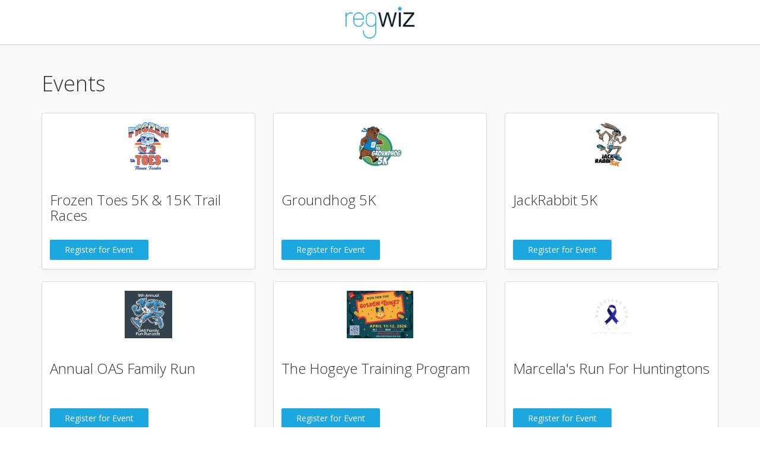

--- FILE ---
content_type: text/html; charset=utf-8
request_url: https://app.regwiz.io/account/login/paradise-found/962
body_size: 2924
content:
<!DOCTYPE html>
<!--[if lt IE 7]>      <html class="no-js lt-ie9 lt-ie8 lt-ie7"> <![endif]-->
<!--[if IE 7]>         <html class="no-js lt-ie9 lt-ie8"> <![endif]-->
<!--[if IE 8]>         <html class="no-js lt-ie9"> <![endif]-->
<!--[if gt IE 8]><!-->
<html class="no-js">
 <!--<![endif]-->



<head>
    <meta charset="utf-8">
    <meta http-equiv="X-UA-Compatible" content="IE=edge,chrome=1">
    <meta name="viewport" content="width=device-width, initial-scale=1" />

        <title>Events | RegWiz</title>

    <link href="/bundles/css?v=CGE7UC085qDr2jXwNFNzIUsjyomc_2fX4qqodeS_XuI1" rel="stylesheet"/>


    <!-- Fonts -->
    <link href='https://fonts.googleapis.com/css?family=Open+Sans:300italic,400italic,600italic,700italic,400,300,700,600' rel='stylesheet' type='text/css'>

    <!-- Icons -->
    <link rel="stylesheet" href="/css/font-awesome.min.css">

    <!-- Hotjar -->
    <script>
        (function (h, o, t, j, a, r) {
            h.hj = h.hj || function () { (h.hj.q = h.hj.q || []).push(arguments) };
            h._hjSettings = { hjid: 405481, hjsv: 5 };
            a = o.getElementsByTagName('head')[0];
            r = o.createElement('script'); r.async = 1;
            r.src = t + h._hjSettings.hjid + j + h._hjSettings.hjsv;
            a.appendChild(r);
        })(window, document, '//static.hotjar.com/c/hotjar-', '.js?sv=');
    </script>


    

</head>
<body>


    <!-- Google Analytics -->
    <script>
        (function (i, s, o, g, r, a, m) {
            i['GoogleAnalyticsObject'] = r; i[r] = i[r] || function () {
                (i[r].q = i[r].q || []).push(arguments)
            }, i[r].l = 1 * new Date(); a = s.createElement(o),
                m = s.getElementsByTagName(o)[0]; a.async = 1; a.src = g; m.parentNode.insertBefore(a, m)
        })(window, document, 'script', 'https://www.google-analytics.com/analytics.js', 'ga');

        ga('create', 'UA-212206-112', 'auto');
        ga('send', 'pageview');
    </script>


    <div id="front-header" style="">

        <div class="grid">
            <div class="logo"><a href="https://www.regwiz.io"><img src="/images/reg-wiz.png" alt="Reg Wiz" /></a></div>
            <nav>
                <ul>
                    <li><a href="/"><i class="fa fa-home"></i></a></li>
                    <li><a href="/events"><i class="fa fa-flag"></i> Events</a></li>
                </ul>
            </nav>
        </div>

    </div>




    <div id="front">

        <div class="container">





            

            


<h1>Events</h1>
<br />

<div id="available-events">
    <div class="row">

            <div class="col-sm-6 col-md-4">
                <div class="thumbnail">
                    <div class="image">
                            <img src="https://sharphuecdn.blob.core.windows.net/regwiz/events/1160/4211/logo.png" alt=" Frozen Toes 5K &amp; 15K Trail Races">
                    </div>
                    <div class="caption">
                        <h3> Frozen Toes 5K &amp; 15K Trail Races</h3>
                        <a href="/register/frozentoes/1160" class="btn btn-primary" role="button">Register for Event</a>
                    </div>
                </div>                
            </div>
            <div class="col-sm-6 col-md-4">
                <div class="thumbnail">
                    <div class="image">
                            <img src="https://sharphuecdn.blob.core.windows.net/regwiz/events/1167/4195/logo.png" alt="Groundhog 5K">
                    </div>
                    <div class="caption">
                        <h3>Groundhog 5K</h3>
                        <a href="/register/ground/1167" class="btn btn-primary" role="button">Register for Event</a>
                    </div>
                </div>                
            </div>
            <div class="col-sm-6 col-md-4">
                <div class="thumbnail">
                    <div class="image">
                            <img src="https://sharphuecdn.blob.core.windows.net/regwiz/events/1168/4201/logo.jpg" alt="JackRabbit 5K">
                    </div>
                    <div class="caption">
                        <h3>JackRabbit 5K</h3>
                        <a href="/register/jackrabbit5k/1168" class="btn btn-primary" role="button">Register for Event</a>
                    </div>
                </div>                
            </div>
            <div class="col-sm-6 col-md-4">
                <div class="thumbnail">
                    <div class="image">
                            <img src="https://sharphuecdn.blob.core.windows.net/regwiz/events/1171/4206/logo.png" alt="Annual OAS Family Run ">
                    </div>
                    <div class="caption">
                        <h3>Annual OAS Family Run </h3>
                        <a href="/register/oas/1171" class="btn btn-primary" role="button">Register for Event</a>
                    </div>
                </div>                
            </div>
            <div class="col-sm-6 col-md-4">
                <div class="thumbnail">
                    <div class="image">
                            <img src="https://sharphuecdn.blob.core.windows.net/regwiz/events/1172/4223/logo.jpg" alt="The Hogeye Training Program">
                    </div>
                    <div class="caption">
                        <h3>The Hogeye Training Program</h3>
                        <a href="/register/hogeyemarathon/1172" class="btn btn-primary" role="button">Register for Event</a>
                    </div>
                </div>                
            </div>
            <div class="col-sm-6 col-md-4">
                <div class="thumbnail">
                    <div class="image">
                            <img src="https://sharphuecdn.blob.core.windows.net/regwiz/events/1173/4209/logo.png" alt="Marcella&#39;s Run For Huntingtons">
                    </div>
                    <div class="caption">
                        <h3>Marcella&#39;s Run For Huntingtons</h3>
                        <a href="/register/mars-run/1173" class="btn btn-primary" role="button">Register for Event</a>
                    </div>
                </div>                
            </div>
            <div class="col-sm-6 col-md-4">
                <div class="thumbnail">
                    <div class="image">
                            <img src="https://sharphuecdn.blob.core.windows.net/regwiz/events/1174/4232/logo.png" alt="Square 2 Square Bicycle Ride Spring ">
                    </div>
                    <div class="caption">
                        <h3>Square 2 Square Bicycle Ride Spring </h3>
                        <a href="/register/square2squarebike/1174" class="btn btn-primary" role="button">Register for Event</a>
                    </div>
                </div>                
            </div>
            <div class="col-sm-6 col-md-4">
                <div class="thumbnail">
                    <div class="image">
                            <img src="https://sharphuecdn.blob.core.windows.net/regwiz/events/1178/4248/logo.png" alt="Pea Ridge Spring Fling Fun Run and 5k!">
                    </div>
                    <div class="caption">
                        <h3>Pea Ridge Spring Fling Fun Run and 5k!</h3>
                        <a href="/register/fling/1178" class="btn btn-primary" role="button">Register for Event</a>
                    </div>
                </div>                
            </div>
            <div class="col-sm-6 col-md-4">
                <div class="thumbnail">
                    <div class="image">
                            <img src="https://sharphuecdn.blob.core.windows.net/regwiz/events/1179/4264/logo.jpg" alt="The Victorian Classic">
                    </div>
                    <div class="caption">
                        <h3>The Victorian Classic</h3>
                        <a href="/register/victorian/1179" class="btn btn-primary" role="button">Register for Event</a>
                    </div>
                </div>                
            </div>
            <div class="col-sm-6 col-md-4">
                <div class="thumbnail">
                    <div class="image">
                            <img src="https://sharphuecdn.blob.core.windows.net/regwiz/events/1180/4253/logo.png" alt="Dam Slam Pickleball Tournament">
                    </div>
                    <div class="caption">
                        <h3>Dam Slam Pickleball Tournament</h3>
                        <a href="/register/damslam/1180" class="btn btn-primary" role="button">Register for Event</a>
                    </div>
                </div>                
            </div>
            <div class="col-sm-6 col-md-4">
                <div class="thumbnail">
                    <div class="image">
                            <img src="https://sharphuecdn.blob.core.windows.net/regwiz/events/1181/4255/logo.jpg" alt="Paradise Found 5K">
                    </div>
                    <div class="caption">
                        <h3>Paradise Found 5K</h3>
                        <a href="/register/paradise-found/1181" class="btn btn-primary" role="button">Register for Event</a>
                    </div>
                </div>                
            </div>
            <div class="col-sm-6 col-md-4">
                <div class="thumbnail">
                    <div class="image">
                            <img src="https://sharphuecdn.blob.core.windows.net/regwiz/events/1183/4259/logo.jpg" alt="Cancer Challenge 10k/5k Run and 1 Mile Walk">
                    </div>
                    <div class="caption">
                        <h3>Cancer Challenge 10k/5k Run and 1 Mile Walk</h3>
                        <a href="/register/cancerchallenge/1183" class="btn btn-primary" role="button">Register for Event</a>
                    </div>
                </div>                
            </div>
            <div class="col-sm-6 col-md-4">
                <div class="thumbnail">
                    <div class="image">
                            <img src="https://sharphuecdn.blob.core.windows.net/regwiz/events/1186/4262/logo.png" alt="Equality Now 5k, Fun Run and Health Fair">
                    </div>
                    <div class="caption">
                        <h3>Equality Now 5k, Fun Run and Health Fair</h3>
                        <a href="/register/equality/1186" class="btn btn-primary" role="button">Register for Event</a>
                    </div>
                </div>                
            </div>
            <div class="col-sm-6 col-md-4">
                <div class="thumbnail">
                    <div class="image">
                            <img src="https://sharphuecdn.blob.core.windows.net/regwiz/events/1187/4263/logo.jpeg" alt="Square 2 Square Shuttle Only">
                    </div>
                    <div class="caption">
                        <h3>Square 2 Square Shuttle Only</h3>
                        <a href="/register/s2sshuttle/1187" class="btn btn-primary" role="button">Register for Event</a>
                    </div>
                </div>                
            </div>
            <div class="col-sm-6 col-md-4">
                <div class="thumbnail">
                    <div class="image">
                            <img src="https://sharphuecdn.blob.core.windows.net/regwiz/events/1188/4265/logo.jpg" alt="James McFerron Memorial Scholarship 5K">
                    </div>
                    <div class="caption">
                        <h3>James McFerron Memorial Scholarship 5K</h3>
                        <a href="/register/mcferron/1188" class="btn btn-primary" role="button">Register for Event</a>
                    </div>
                </div>                
            </div>

    </div>
</div>

        </div>

    </div>

    <div id="base">

        <a href="https://www.regwiz.io"><img src="/images/regwiz-white.png" alt="RegWiz" /></a>

    </div>

    <script src="/bundles/jquery?v=Z8wU16kHwLNncmTM2CqNo2DpVOCj-wbK4h-yV3G_1441"></script>

    <script src="/bundles/jqueryval?v=uVD2WRq1HxvhAZk3wIafy7cNf0uv1XjxmT1U8_wf5Jc1"></script>


    <!-- Tiny MCE -->
    <script src="https://cdn.tiny.cloud/1/pghbagj0dduyqs38fqo34tvq4tgblc9iayj0tq20tp08jwj3/tinymce/5/tinymce.min.js"></script>

    <script src="/bundles/js?v=9LiAfGoV-tlt2WjQSXf07pjke1B5sIDKNFlH8UDL8T41"></script>


    

</body>
</html>


--- FILE ---
content_type: text/plain
request_url: https://www.google-analytics.com/j/collect?v=1&_v=j102&a=1449366560&t=pageview&_s=1&dl=https%3A%2F%2Fapp.regwiz.io%2Faccount%2Flogin%2Fparadise-found%2F962&ul=en-us%40posix&dt=Events%20%7C%20RegWiz&sr=1280x720&vp=1280x720&_u=IEBAAEABAAAAACAAI~&jid=824948556&gjid=1284641111&cid=251693893.1768482105&tid=UA-212206-112&_gid=1225636102.1768482105&_r=1&_slc=1&z=1204947443
body_size: -449
content:
2,cG-F3E1SWV4YB

--- FILE ---
content_type: text/javascript; charset=utf-8
request_url: https://app.regwiz.io/bundles/js?v=9LiAfGoV-tlt2WjQSXf07pjke1B5sIDKNFlH8UDL8T41
body_size: 137111
content:
function getData(n){return $.ajax({url:n,type:"GET"})}function loadingBegin(){$("body").addClass("loading")}function loadingComplete(){$("body").removeClass("loading")}if("undefined"==typeof jQuery)throw new Error("Bootstrap's JavaScript requires jQuery");+function(n){"use strict";var t=n.fn.jquery.split(" ")[0].split(".");if(t[0]<2&&t[1]<9||1==t[0]&&9==t[1]&&t[2]<1||t[0]>3)throw new Error("Bootstrap's JavaScript requires jQuery version 1.9.1 or higher, but lower than version 4");}(jQuery);+function(n){"use strict";function t(){var i=document.createElement("bootstrap"),t={WebkitTransition:"webkitTransitionEnd",MozTransition:"transitionend",OTransition:"oTransitionEnd otransitionend",transition:"transitionend"},n;for(n in t)if(void 0!==i.style[n])return{end:t[n]};return!1}n.fn.emulateTransitionEnd=function(t){var i=!1,u=this,r;n(this).one("bsTransitionEnd",function(){i=!0});return r=function(){i||n(u).trigger(n.support.transition.end)},setTimeout(r,t),this};n(function(){n.support.transition=t();n.support.transition&&(n.event.special.bsTransitionEnd={bindType:n.support.transition.end,delegateType:n.support.transition.end,handle:function(t){if(n(t.target).is(this))return t.handleObj.handler.apply(this,arguments)}})})}(jQuery);+function(n){"use strict";function u(i){return this.each(function(){var r=n(this),u=r.data("bs.alert");u||r.data("bs.alert",u=new t(this));"string"==typeof i&&u[i].call(r)})}var i='[data-dismiss="alert"]',t=function(t){n(t).on("click",i,this.close)},r;t.VERSION="3.3.7";t.TRANSITION_DURATION=150;t.prototype.close=function(i){function e(){r.detach().trigger("closed.bs.alert").remove()}var f=n(this),u=f.attr("data-target"),r;u||(u=f.attr("href"),u=u&&u.replace(/.*(?=#[^\s]*$)/,""));r=n("#"===u?[]:u);i&&i.preventDefault();r.length||(r=f.closest(".alert"));r.trigger(i=n.Event("close.bs.alert"));i.isDefaultPrevented()||(r.removeClass("in"),n.support.transition&&r.hasClass("fade")?r.one("bsTransitionEnd",e).emulateTransitionEnd(t.TRANSITION_DURATION):e())};r=n.fn.alert;n.fn.alert=u;n.fn.alert.Constructor=t;n.fn.alert.noConflict=function(){return n.fn.alert=r,this};n(document).on("click.bs.alert.data-api",i,t.prototype.close)}(jQuery);+function(n){"use strict";function i(i){return this.each(function(){var u=n(this),r=u.data("bs.button"),f="object"==typeof i&&i;r||u.data("bs.button",r=new t(this,f));"toggle"==i?r.toggle():i&&r.setState(i)})}var t=function(i,r){this.$element=n(i);this.options=n.extend({},t.DEFAULTS,r);this.isLoading=!1},r;t.VERSION="3.3.7";t.DEFAULTS={loadingText:"loading..."};t.prototype.setState=function(t){var i="disabled",r=this.$element,f=r.is("input")?"val":"html",u=r.data();t+="Text";null==u.resetText&&r.data("resetText",r[f]());setTimeout(n.proxy(function(){r[f](null==u[t]?this.options[t]:u[t]);"loadingText"==t?(this.isLoading=!0,r.addClass(i).attr(i,i).prop(i,!0)):this.isLoading&&(this.isLoading=!1,r.removeClass(i).removeAttr(i).prop(i,!1))},this),0)};t.prototype.toggle=function(){var t=!0,i=this.$element.closest('[data-toggle="buttons"]'),n;i.length?(n=this.$element.find("input"),"radio"==n.prop("type")?(n.prop("checked")&&(t=!1),i.find(".active").removeClass("active"),this.$element.addClass("active")):"checkbox"==n.prop("type")&&(n.prop("checked")!==this.$element.hasClass("active")&&(t=!1),this.$element.toggleClass("active")),n.prop("checked",this.$element.hasClass("active")),t&&n.trigger("change")):(this.$element.attr("aria-pressed",!this.$element.hasClass("active")),this.$element.toggleClass("active"))};r=n.fn.button;n.fn.button=i;n.fn.button.Constructor=t;n.fn.button.noConflict=function(){return n.fn.button=r,this};n(document).on("click.bs.button.data-api",'[data-toggle^="button"]',function(t){var r=n(t.target).closest(".btn");i.call(r,"toggle");n(t.target).is('input[type="radio"], input[type="checkbox"]')||(t.preventDefault(),r.is("input,button")?r.trigger("focus"):r.find("input:visible,button:visible").first().trigger("focus"))}).on("focus.bs.button.data-api blur.bs.button.data-api",'[data-toggle^="button"]',function(t){n(t.target).closest(".btn").toggleClass("focus",/^focus(in)?$/.test(t.type))})}(jQuery);+function(n){"use strict";function i(i){return this.each(function(){var u=n(this),r=u.data("bs.carousel"),f=n.extend({},t.DEFAULTS,u.data(),"object"==typeof i&&i),e="string"==typeof i?i:f.slide;r||u.data("bs.carousel",r=new t(this,f));"number"==typeof i?r.to(i):e?r[e]():f.interval&&r.pause().cycle()})}var t=function(t,i){this.$element=n(t);this.$indicators=this.$element.find(".carousel-indicators");this.options=i;this.paused=null;this.sliding=null;this.interval=null;this.$active=null;this.$items=null;this.options.keyboard&&this.$element.on("keydown.bs.carousel",n.proxy(this.keydown,this));"hover"==this.options.pause&&!("ontouchstart"in document.documentElement)&&this.$element.on("mouseenter.bs.carousel",n.proxy(this.pause,this)).on("mouseleave.bs.carousel",n.proxy(this.cycle,this))},u,r;t.VERSION="3.3.7";t.TRANSITION_DURATION=600;t.DEFAULTS={interval:5e3,pause:"hover",wrap:!0,keyboard:!0};t.prototype.keydown=function(n){if(!/input|textarea/i.test(n.target.tagName)){switch(n.which){case 37:this.prev();break;case 39:this.next();break;default:return}n.preventDefault()}};t.prototype.cycle=function(t){return t||(this.paused=!1),this.interval&&clearInterval(this.interval),this.options.interval&&!this.paused&&(this.interval=setInterval(n.proxy(this.next,this),this.options.interval)),this};t.prototype.getItemIndex=function(n){return this.$items=n.parent().children(".item"),this.$items.index(n||this.$active)};t.prototype.getItemForDirection=function(n,t){var i=this.getItemIndex(t),f="prev"==n&&0===i||"next"==n&&i==this.$items.length-1,r,u;return f&&!this.options.wrap?t:(r="prev"==n?-1:1,u=(i+r)%this.$items.length,this.$items.eq(u))};t.prototype.to=function(n){var i=this,t=this.getItemIndex(this.$active=this.$element.find(".item.active"));if(!(n>this.$items.length-1||n<0))return this.sliding?this.$element.one("slid.bs.carousel",function(){i.to(n)}):t==n?this.pause().cycle():this.slide(n>t?"next":"prev",this.$items.eq(n))};t.prototype.pause=function(t){return t||(this.paused=!0),this.$element.find(".next, .prev").length&&n.support.transition&&(this.$element.trigger(n.support.transition.end),this.cycle(!0)),this.interval=clearInterval(this.interval),this};t.prototype.next=function(){if(!this.sliding)return this.slide("next")};t.prototype.prev=function(){if(!this.sliding)return this.slide("prev")};t.prototype.slide=function(i,r){var e=this.$element.find(".item.active"),u=r||this.getItemForDirection(i,e),l=this.interval,f="next"==i?"left":"right",a=this,o,s,h,c;return u.hasClass("active")?this.sliding=!1:(o=u[0],s=n.Event("slide.bs.carousel",{relatedTarget:o,direction:f}),(this.$element.trigger(s),!s.isDefaultPrevented())?((this.sliding=!0,l&&this.pause(),this.$indicators.length)&&(this.$indicators.find(".active").removeClass("active"),h=n(this.$indicators.children()[this.getItemIndex(u)]),h&&h.addClass("active")),c=n.Event("slid.bs.carousel",{relatedTarget:o,direction:f}),n.support.transition&&this.$element.hasClass("slide")?(u.addClass(i),u[0].offsetWidth,e.addClass(f),u.addClass(f),e.one("bsTransitionEnd",function(){u.removeClass([i,f].join(" ")).addClass("active");e.removeClass(["active",f].join(" "));a.sliding=!1;setTimeout(function(){a.$element.trigger(c)},0)}).emulateTransitionEnd(t.TRANSITION_DURATION)):(e.removeClass("active"),u.addClass("active"),this.sliding=!1,this.$element.trigger(c)),l&&this.cycle(),this):void 0)};u=n.fn.carousel;n.fn.carousel=i;n.fn.carousel.Constructor=t;n.fn.carousel.noConflict=function(){return n.fn.carousel=u,this};r=function(t){var o,r=n(this),u=n(r.attr("data-target")||(o=r.attr("href"))&&o.replace(/.*(?=#[^\s]+$)/,"")),e,f;u.hasClass("carousel")&&(e=n.extend({},u.data(),r.data()),f=r.attr("data-slide-to"),f&&(e.interval=!1),i.call(u,e),f&&u.data("bs.carousel").to(f),t.preventDefault())};n(document).on("click.bs.carousel.data-api","[data-slide]",r).on("click.bs.carousel.data-api","[data-slide-to]",r);n(window).on("load",function(){n('[data-ride="carousel"]').each(function(){var t=n(this);i.call(t,t.data())})})}(jQuery);+function(n){"use strict";function r(t){var i,r=t.attr("data-target")||(i=t.attr("href"))&&i.replace(/.*(?=#[^\s]+$)/,"");return n(r)}function i(i){return this.each(function(){var u=n(this),r=u.data("bs.collapse"),f=n.extend({},t.DEFAULTS,u.data(),"object"==typeof i&&i);!r&&f.toggle&&/show|hide/.test(i)&&(f.toggle=!1);r||u.data("bs.collapse",r=new t(this,f));"string"==typeof i&&r[i]()})}var t=function(i,r){this.$element=n(i);this.options=n.extend({},t.DEFAULTS,r);this.$trigger=n('[data-toggle="collapse"][href="#'+i.id+'"],[data-toggle="collapse"][data-target="#'+i.id+'"]');this.transitioning=null;this.options.parent?this.$parent=this.getParent():this.addAriaAndCollapsedClass(this.$element,this.$trigger);this.options.toggle&&this.toggle()},u;t.VERSION="3.3.7";t.TRANSITION_DURATION=350;t.DEFAULTS={toggle:!0};t.prototype.dimension=function(){var n=this.$element.hasClass("width");return n?"width":"height"};t.prototype.show=function(){var f,r,e,u,o,s;if(!this.transitioning&&!this.$element.hasClass("in")&&(r=this.$parent&&this.$parent.children(".panel").children(".in, .collapsing"),!(r&&r.length&&(f=r.data("bs.collapse"),f&&f.transitioning))&&(e=n.Event("show.bs.collapse"),this.$element.trigger(e),!e.isDefaultPrevented()))){if(r&&r.length&&(i.call(r,"hide"),f||r.data("bs.collapse",null)),u=this.dimension(),this.$element.removeClass("collapse").addClass("collapsing")[u](0).attr("aria-expanded",!0),this.$trigger.removeClass("collapsed").attr("aria-expanded",!0),this.transitioning=1,o=function(){this.$element.removeClass("collapsing").addClass("collapse in")[u]("");this.transitioning=0;this.$element.trigger("shown.bs.collapse")},!n.support.transition)return o.call(this);s=n.camelCase(["scroll",u].join("-"));this.$element.one("bsTransitionEnd",n.proxy(o,this)).emulateTransitionEnd(t.TRANSITION_DURATION)[u](this.$element[0][s])}};t.prototype.hide=function(){var r,i,u;if(!this.transitioning&&this.$element.hasClass("in")&&(r=n.Event("hide.bs.collapse"),this.$element.trigger(r),!r.isDefaultPrevented()))return i=this.dimension(),this.$element[i](this.$element[i]())[0].offsetHeight,this.$element.addClass("collapsing").removeClass("collapse in").attr("aria-expanded",!1),this.$trigger.addClass("collapsed").attr("aria-expanded",!1),this.transitioning=1,u=function(){this.transitioning=0;this.$element.removeClass("collapsing").addClass("collapse").trigger("hidden.bs.collapse")},n.support.transition?void this.$element[i](0).one("bsTransitionEnd",n.proxy(u,this)).emulateTransitionEnd(t.TRANSITION_DURATION):u.call(this)};t.prototype.toggle=function(){this[this.$element.hasClass("in")?"hide":"show"]()};t.prototype.getParent=function(){return n(this.options.parent).find('[data-toggle="collapse"][data-parent="'+this.options.parent+'"]').each(n.proxy(function(t,i){var u=n(i);this.addAriaAndCollapsedClass(r(u),u)},this)).end()};t.prototype.addAriaAndCollapsedClass=function(n,t){var i=n.hasClass("in");n.attr("aria-expanded",i);t.toggleClass("collapsed",!i).attr("aria-expanded",i)};u=n.fn.collapse;n.fn.collapse=i;n.fn.collapse.Constructor=t;n.fn.collapse.noConflict=function(){return n.fn.collapse=u,this};n(document).on("click.bs.collapse.data-api",'[data-toggle="collapse"]',function(t){var u=n(this);u.attr("data-target")||t.preventDefault();var f=r(u),e=f.data("bs.collapse"),o=e?"toggle":u.data();i.call(f,o)})}(jQuery);+function(n){"use strict";function r(t){var i=t.attr("data-target"),r;return i||(i=t.attr("href"),i=i&&/#[A-Za-z]/.test(i)&&i.replace(/.*(?=#[^\s]*$)/,"")),r=i&&n(i),r&&r.length?r:t.parent()}function u(t){t&&3===t.which||(n(o).remove(),n(i).each(function(){var u=n(this),i=r(u),f={relatedTarget:this};i.hasClass("open")&&(t&&"click"==t.type&&/input|textarea/i.test(t.target.tagName)&&n.contains(i[0],t.target)||(i.trigger(t=n.Event("hide.bs.dropdown",f)),t.isDefaultPrevented()||(u.attr("aria-expanded","false"),i.removeClass("open").trigger(n.Event("hidden.bs.dropdown",f)))))}))}function e(i){return this.each(function(){var r=n(this),u=r.data("bs.dropdown");u||r.data("bs.dropdown",u=new t(this));"string"==typeof i&&u[i].call(r)})}var o=".dropdown-backdrop",i='[data-toggle="dropdown"]',t=function(t){n(t).on("click.bs.dropdown",this.toggle)},f;t.VERSION="3.3.7";t.prototype.toggle=function(t){var f=n(this),i,o,e;if(!f.is(".disabled, :disabled")){if(i=r(f),o=i.hasClass("open"),u(),!o){if("ontouchstart"in document.documentElement&&!i.closest(".navbar-nav").length&&n(document.createElement("div")).addClass("dropdown-backdrop").insertAfter(n(this)).on("click",u),e={relatedTarget:this},i.trigger(t=n.Event("show.bs.dropdown",e)),t.isDefaultPrevented())return;f.trigger("focus").attr("aria-expanded","true");i.toggleClass("open").trigger(n.Event("shown.bs.dropdown",e))}return!1}};t.prototype.keydown=function(t){var e,o,s,h,f,u;if(/(38|40|27|32)/.test(t.which)&&!/input|textarea/i.test(t.target.tagName)&&(e=n(this),t.preventDefault(),t.stopPropagation(),!e.is(".disabled, :disabled"))){if(o=r(e),s=o.hasClass("open"),!s&&27!=t.which||s&&27==t.which)return 27==t.which&&o.find(i).trigger("focus"),e.trigger("click");h=" li:not(.disabled):visible a";f=o.find(".dropdown-menu"+h);f.length&&(u=f.index(t.target),38==t.which&&u>0&&u--,40==t.which&&u<f.length-1&&u++,~u||(u=0),f.eq(u).trigger("focus"))}};f=n.fn.dropdown;n.fn.dropdown=e;n.fn.dropdown.Constructor=t;n.fn.dropdown.noConflict=function(){return n.fn.dropdown=f,this};n(document).on("click.bs.dropdown.data-api",u).on("click.bs.dropdown.data-api",".dropdown form",function(n){n.stopPropagation()}).on("click.bs.dropdown.data-api",i,t.prototype.toggle).on("keydown.bs.dropdown.data-api",i,t.prototype.keydown).on("keydown.bs.dropdown.data-api",".dropdown-menu",t.prototype.keydown)}(jQuery);+function(n){"use strict";function i(i,r){return this.each(function(){var f=n(this),u=f.data("bs.modal"),e=n.extend({},t.DEFAULTS,f.data(),"object"==typeof i&&i);u||f.data("bs.modal",u=new t(this,e));"string"==typeof i?u[i](r):e.show&&u.show(r)})}var t=function(t,i){this.options=i;this.$body=n(document.body);this.$element=n(t);this.$dialog=this.$element.find(".modal-dialog");this.$backdrop=null;this.isShown=null;this.originalBodyPad=null;this.scrollbarWidth=0;this.ignoreBackdropClick=!1;this.options.remote&&this.$element.find(".modal-content").load(this.options.remote,n.proxy(function(){this.$element.trigger("loaded.bs.modal")},this))},r;t.VERSION="3.3.7";t.TRANSITION_DURATION=300;t.BACKDROP_TRANSITION_DURATION=150;t.DEFAULTS={backdrop:!0,keyboard:!0,show:!0};t.prototype.toggle=function(n){return this.isShown?this.hide():this.show(n)};t.prototype.show=function(i){var r=this,u=n.Event("show.bs.modal",{relatedTarget:i});this.$element.trigger(u);this.isShown||u.isDefaultPrevented()||(this.isShown=!0,this.checkScrollbar(),this.setScrollbar(),this.$body.addClass("modal-open"),this.escape(),this.resize(),this.$element.on("click.dismiss.bs.modal",'[data-dismiss="modal"]',n.proxy(this.hide,this)),this.$dialog.on("mousedown.dismiss.bs.modal",function(){r.$element.one("mouseup.dismiss.bs.modal",function(t){n(t.target).is(r.$element)&&(r.ignoreBackdropClick=!0)})}),this.backdrop(function(){var f=n.support.transition&&r.$element.hasClass("fade"),u;r.$element.parent().length||r.$element.appendTo(r.$body);r.$element.show().scrollTop(0);r.adjustDialog();f&&r.$element[0].offsetWidth;r.$element.addClass("in");r.enforceFocus();u=n.Event("shown.bs.modal",{relatedTarget:i});f?r.$dialog.one("bsTransitionEnd",function(){r.$element.trigger("focus").trigger(u)}).emulateTransitionEnd(t.TRANSITION_DURATION):r.$element.trigger("focus").trigger(u)}))};t.prototype.hide=function(i){i&&i.preventDefault();i=n.Event("hide.bs.modal");this.$element.trigger(i);this.isShown&&!i.isDefaultPrevented()&&(this.isShown=!1,this.escape(),this.resize(),n(document).off("focusin.bs.modal"),this.$element.removeClass("in").off("click.dismiss.bs.modal").off("mouseup.dismiss.bs.modal"),this.$dialog.off("mousedown.dismiss.bs.modal"),n.support.transition&&this.$element.hasClass("fade")?this.$element.one("bsTransitionEnd",n.proxy(this.hideModal,this)).emulateTransitionEnd(t.TRANSITION_DURATION):this.hideModal())};t.prototype.enforceFocus=function(){n(document).off("focusin.bs.modal").on("focusin.bs.modal",n.proxy(function(n){document===n.target||this.$element[0]===n.target||this.$element.has(n.target).length||this.$element.trigger("focus")},this))};t.prototype.escape=function(){this.isShown&&this.options.keyboard?this.$element.on("keydown.dismiss.bs.modal",n.proxy(function(n){27==n.which&&this.hide()},this)):this.isShown||this.$element.off("keydown.dismiss.bs.modal")};t.prototype.resize=function(){this.isShown?n(window).on("resize.bs.modal",n.proxy(this.handleUpdate,this)):n(window).off("resize.bs.modal")};t.prototype.hideModal=function(){var n=this;this.$element.hide();this.backdrop(function(){n.$body.removeClass("modal-open");n.resetAdjustments();n.resetScrollbar();n.$element.trigger("hidden.bs.modal")})};t.prototype.removeBackdrop=function(){this.$backdrop&&this.$backdrop.remove();this.$backdrop=null};t.prototype.backdrop=function(i){var e=this,f=this.$element.hasClass("fade")?"fade":"",r,u;if(this.isShown&&this.options.backdrop){if(r=n.support.transition&&f,this.$backdrop=n(document.createElement("div")).addClass("modal-backdrop "+f).appendTo(this.$body),this.$element.on("click.dismiss.bs.modal",n.proxy(function(n){return this.ignoreBackdropClick?void(this.ignoreBackdropClick=!1):void(n.target===n.currentTarget&&("static"==this.options.backdrop?this.$element[0].focus():this.hide()))},this)),r&&this.$backdrop[0].offsetWidth,this.$backdrop.addClass("in"),!i)return;r?this.$backdrop.one("bsTransitionEnd",i).emulateTransitionEnd(t.BACKDROP_TRANSITION_DURATION):i()}else!this.isShown&&this.$backdrop?(this.$backdrop.removeClass("in"),u=function(){e.removeBackdrop();i&&i()},n.support.transition&&this.$element.hasClass("fade")?this.$backdrop.one("bsTransitionEnd",u).emulateTransitionEnd(t.BACKDROP_TRANSITION_DURATION):u()):i&&i()};t.prototype.handleUpdate=function(){this.adjustDialog()};t.prototype.adjustDialog=function(){var n=this.$element[0].scrollHeight>document.documentElement.clientHeight;this.$element.css({paddingLeft:!this.bodyIsOverflowing&&n?this.scrollbarWidth:"",paddingRight:this.bodyIsOverflowing&&!n?this.scrollbarWidth:""})};t.prototype.resetAdjustments=function(){this.$element.css({paddingLeft:"",paddingRight:""})};t.prototype.checkScrollbar=function(){var n=window.innerWidth,t;n||(t=document.documentElement.getBoundingClientRect(),n=t.right-Math.abs(t.left));this.bodyIsOverflowing=document.body.clientWidth<n;this.scrollbarWidth=this.measureScrollbar()};t.prototype.setScrollbar=function(){var n=parseInt(this.$body.css("padding-right")||0,10);this.originalBodyPad=document.body.style.paddingRight||"";this.bodyIsOverflowing&&this.$body.css("padding-right",n+this.scrollbarWidth)};t.prototype.resetScrollbar=function(){this.$body.css("padding-right",this.originalBodyPad)};t.prototype.measureScrollbar=function(){var n=document.createElement("div"),t;return n.className="modal-scrollbar-measure",this.$body.append(n),t=n.offsetWidth-n.clientWidth,this.$body[0].removeChild(n),t};r=n.fn.modal;n.fn.modal=i;n.fn.modal.Constructor=t;n.fn.modal.noConflict=function(){return n.fn.modal=r,this};n(document).on("click.bs.modal.data-api",'[data-toggle="modal"]',function(t){var r=n(this),f=r.attr("href"),u=n(r.attr("data-target")||f&&f.replace(/.*(?=#[^\s]+$)/,"")),e=u.data("bs.modal")?"toggle":n.extend({remote:!/#/.test(f)&&f},u.data(),r.data());r.is("a")&&t.preventDefault();u.one("show.bs.modal",function(n){n.isDefaultPrevented()||u.one("hidden.bs.modal",function(){r.is(":visible")&&r.trigger("focus")})});i.call(u,e,this)})}(jQuery);+function(n){"use strict";function r(i){return this.each(function(){var u=n(this),r=u.data("bs.tooltip"),f="object"==typeof i&&i;!r&&/destroy|hide/.test(i)||(r||u.data("bs.tooltip",r=new t(this,f)),"string"==typeof i&&r[i]())})}var t=function(n,t){this.type=null;this.options=null;this.enabled=null;this.timeout=null;this.hoverState=null;this.$element=null;this.inState=null;this.init("tooltip",n,t)},i;t.VERSION="3.3.7";t.TRANSITION_DURATION=150;t.DEFAULTS={animation:!0,placement:"top",selector:!1,template:'<div class="tooltip" role="tooltip"><div class="tooltip-arrow"><\/div><div class="tooltip-inner"><\/div><\/div>',trigger:"hover focus",title:"",delay:0,html:!1,container:!1,viewport:{selector:"body",padding:0}};t.prototype.init=function(t,i,r){var f,e,u,o,s;if(this.enabled=!0,this.type=t,this.$element=n(i),this.options=this.getOptions(r),this.$viewport=this.options.viewport&&n(n.isFunction(this.options.viewport)?this.options.viewport.call(this,this.$element):this.options.viewport.selector||this.options.viewport),this.inState={click:!1,hover:!1,focus:!1},this.$element[0]instanceof document.constructor&&!this.options.selector)throw new Error("`selector` option must be specified when initializing "+this.type+" on the window.document object!");for(f=this.options.trigger.split(" "),e=f.length;e--;)if(u=f[e],"click"==u)this.$element.on("click."+this.type,this.options.selector,n.proxy(this.toggle,this));else"manual"!=u&&(o="hover"==u?"mouseenter":"focusin",s="hover"==u?"mouseleave":"focusout",this.$element.on(o+"."+this.type,this.options.selector,n.proxy(this.enter,this)),this.$element.on(s+"."+this.type,this.options.selector,n.proxy(this.leave,this)));this.options.selector?this._options=n.extend({},this.options,{trigger:"manual",selector:""}):this.fixTitle()};t.prototype.getDefaults=function(){return t.DEFAULTS};t.prototype.getOptions=function(t){return t=n.extend({},this.getDefaults(),this.$element.data(),t),t.delay&&"number"==typeof t.delay&&(t.delay={show:t.delay,hide:t.delay}),t};t.prototype.getDelegateOptions=function(){var t={},i=this.getDefaults();return this._options&&n.each(this._options,function(n,r){i[n]!=r&&(t[n]=r)}),t};t.prototype.enter=function(t){var i=t instanceof this.constructor?t:n(t.currentTarget).data("bs."+this.type);return i||(i=new this.constructor(t.currentTarget,this.getDelegateOptions()),n(t.currentTarget).data("bs."+this.type,i)),t instanceof n.Event&&(i.inState["focusin"==t.type?"focus":"hover"]=!0),i.tip().hasClass("in")||"in"==i.hoverState?void(i.hoverState="in"):(clearTimeout(i.timeout),i.hoverState="in",i.options.delay&&i.options.delay.show?void(i.timeout=setTimeout(function(){"in"==i.hoverState&&i.show()},i.options.delay.show)):i.show())};t.prototype.isInStateTrue=function(){for(var n in this.inState)if(this.inState[n])return!0;return!1};t.prototype.leave=function(t){var i=t instanceof this.constructor?t:n(t.currentTarget).data("bs."+this.type);if(i||(i=new this.constructor(t.currentTarget,this.getDelegateOptions()),n(t.currentTarget).data("bs."+this.type,i)),t instanceof n.Event&&(i.inState["focusout"==t.type?"focus":"hover"]=!1),!i.isInStateTrue())return clearTimeout(i.timeout),i.hoverState="out",i.options.delay&&i.options.delay.hide?void(i.timeout=setTimeout(function(){"out"==i.hoverState&&i.hide()},i.options.delay.hide)):i.hide()};t.prototype.show=function(){var c=n.Event("show.bs."+this.type),l,p,e,w,h;if(this.hasContent()&&this.enabled){if(this.$element.trigger(c),l=n.contains(this.$element[0].ownerDocument.documentElement,this.$element[0]),c.isDefaultPrevented()||!l)return;var u=this,r=this.tip(),a=this.getUID(this.type);this.setContent();r.attr("id",a);this.$element.attr("aria-describedby",a);this.options.animation&&r.addClass("fade");var i="function"==typeof this.options.placement?this.options.placement.call(this,r[0],this.$element[0]):this.options.placement,v=/\s?auto?\s?/i,y=v.test(i);y&&(i=i.replace(v,"")||"top");r.detach().css({top:0,left:0,display:"block"}).addClass(i).data("bs."+this.type,this);this.options.container?r.appendTo(this.options.container):r.insertAfter(this.$element);this.$element.trigger("inserted.bs."+this.type);var f=this.getPosition(),o=r[0].offsetWidth,s=r[0].offsetHeight;y&&(p=i,e=this.getPosition(this.$viewport),i="bottom"==i&&f.bottom+s>e.bottom?"top":"top"==i&&f.top-s<e.top?"bottom":"right"==i&&f.right+o>e.width?"left":"left"==i&&f.left-o<e.left?"right":i,r.removeClass(p).addClass(i));w=this.getCalculatedOffset(i,f,o,s);this.applyPlacement(w,i);h=function(){var n=u.hoverState;u.$element.trigger("shown.bs."+u.type);u.hoverState=null;"out"==n&&u.leave(u)};n.support.transition&&this.$tip.hasClass("fade")?r.one("bsTransitionEnd",h).emulateTransitionEnd(t.TRANSITION_DURATION):h()}};t.prototype.applyPlacement=function(t,i){var r=this.tip(),l=r[0].offsetWidth,e=r[0].offsetHeight,o=parseInt(r.css("margin-top"),10),s=parseInt(r.css("margin-left"),10),h,f,u;isNaN(o)&&(o=0);isNaN(s)&&(s=0);t.top+=o;t.left+=s;n.offset.setOffset(r[0],n.extend({using:function(n){r.css({top:Math.round(n.top),left:Math.round(n.left)})}},t),0);r.addClass("in");h=r[0].offsetWidth;f=r[0].offsetHeight;"top"==i&&f!=e&&(t.top=t.top+e-f);u=this.getViewportAdjustedDelta(i,t,h,f);u.left?t.left+=u.left:t.top+=u.top;var c=/top|bottom/.test(i),a=c?2*u.left-l+h:2*u.top-e+f,v=c?"offsetWidth":"offsetHeight";r.offset(t);this.replaceArrow(a,r[0][v],c)};t.prototype.replaceArrow=function(n,t,i){this.arrow().css(i?"left":"top",50*(1-n/t)+"%").css(i?"top":"left","")};t.prototype.setContent=function(){var n=this.tip(),t=this.getTitle();n.find(".tooltip-inner")[this.options.html?"html":"text"](t);n.removeClass("fade in top bottom left right")};t.prototype.hide=function(i){function f(){"in"!=r.hoverState&&u.detach();r.$element&&r.$element.removeAttr("aria-describedby").trigger("hidden.bs."+r.type);i&&i()}var r=this,u=n(this.$tip),e=n.Event("hide.bs."+this.type);if(this.$element.trigger(e),!e.isDefaultPrevented())return u.removeClass("in"),n.support.transition&&u.hasClass("fade")?u.one("bsTransitionEnd",f).emulateTransitionEnd(t.TRANSITION_DURATION):f(),this.hoverState=null,this};t.prototype.fixTitle=function(){var n=this.$element;(n.attr("title")||"string"!=typeof n.attr("data-original-title"))&&n.attr("data-original-title",n.attr("title")||"").attr("title","")};t.prototype.hasContent=function(){return this.getTitle()};t.prototype.getPosition=function(t){t=t||this.$element;var r=t[0],u="BODY"==r.tagName,i=r.getBoundingClientRect();null==i.width&&(i=n.extend({},i,{width:i.right-i.left,height:i.bottom-i.top}));var f=window.SVGElement&&r instanceof window.SVGElement,e=u?{top:0,left:0}:f?null:t.offset(),o={scroll:u?document.documentElement.scrollTop||document.body.scrollTop:t.scrollTop()},s=u?{width:n(window).width(),height:n(window).height()}:null;return n.extend({},i,o,s,e)};t.prototype.getCalculatedOffset=function(n,t,i,r){return"bottom"==n?{top:t.top+t.height,left:t.left+t.width/2-i/2}:"top"==n?{top:t.top-r,left:t.left+t.width/2-i/2}:"left"==n?{top:t.top+t.height/2-r/2,left:t.left-i}:{top:t.top+t.height/2-r/2,left:t.left+t.width}};t.prototype.getViewportAdjustedDelta=function(n,t,i,r){var f={top:0,left:0},e,u,o,s,h,c;return this.$viewport?(e=this.options.viewport&&this.options.viewport.padding||0,u=this.getPosition(this.$viewport),/right|left/.test(n)?(o=t.top-e-u.scroll,s=t.top+e-u.scroll+r,o<u.top?f.top=u.top-o:s>u.top+u.height&&(f.top=u.top+u.height-s)):(h=t.left-e,c=t.left+e+i,h<u.left?f.left=u.left-h:c>u.right&&(f.left=u.left+u.width-c)),f):f};t.prototype.getTitle=function(){var t=this.$element,n=this.options;return t.attr("data-original-title")||("function"==typeof n.title?n.title.call(t[0]):n.title)};t.prototype.getUID=function(n){do n+=~~(1e6*Math.random());while(document.getElementById(n));return n};t.prototype.tip=function(){if(!this.$tip&&(this.$tip=n(this.options.template),1!=this.$tip.length))throw new Error(this.type+" `template` option must consist of exactly 1 top-level element!");return this.$tip};t.prototype.arrow=function(){return this.$arrow=this.$arrow||this.tip().find(".tooltip-arrow")};t.prototype.enable=function(){this.enabled=!0};t.prototype.disable=function(){this.enabled=!1};t.prototype.toggleEnabled=function(){this.enabled=!this.enabled};t.prototype.toggle=function(t){var i=this;t&&(i=n(t.currentTarget).data("bs."+this.type),i||(i=new this.constructor(t.currentTarget,this.getDelegateOptions()),n(t.currentTarget).data("bs."+this.type,i)));t?(i.inState.click=!i.inState.click,i.isInStateTrue()?i.enter(i):i.leave(i)):i.tip().hasClass("in")?i.leave(i):i.enter(i)};t.prototype.destroy=function(){var n=this;clearTimeout(this.timeout);this.hide(function(){n.$element.off("."+n.type).removeData("bs."+n.type);n.$tip&&n.$tip.detach();n.$tip=null;n.$arrow=null;n.$viewport=null;n.$element=null})};i=n.fn.tooltip;n.fn.tooltip=r;n.fn.tooltip.Constructor=t;n.fn.tooltip.noConflict=function(){return n.fn.tooltip=i,this}}(jQuery);+function(n){"use strict";function r(i){return this.each(function(){var u=n(this),r=u.data("bs.popover"),f="object"==typeof i&&i;!r&&/destroy|hide/.test(i)||(r||u.data("bs.popover",r=new t(this,f)),"string"==typeof i&&r[i]())})}var t=function(n,t){this.init("popover",n,t)},i;if(!n.fn.tooltip)throw new Error("Popover requires tooltip.js");t.VERSION="3.3.7";t.DEFAULTS=n.extend({},n.fn.tooltip.Constructor.DEFAULTS,{placement:"right",trigger:"click",content:"",template:'<div class="popover" role="tooltip"><div class="arrow"><\/div><h3 class="popover-title"><\/h3><div class="popover-content"><\/div><\/div>'});t.prototype=n.extend({},n.fn.tooltip.Constructor.prototype);t.prototype.constructor=t;t.prototype.getDefaults=function(){return t.DEFAULTS};t.prototype.setContent=function(){var n=this.tip(),i=this.getTitle(),t=this.getContent();n.find(".popover-title")[this.options.html?"html":"text"](i);n.find(".popover-content").children().detach().end()[this.options.html?"string"==typeof t?"html":"append":"text"](t);n.removeClass("fade top bottom left right in");n.find(".popover-title").html()||n.find(".popover-title").hide()};t.prototype.hasContent=function(){return this.getTitle()||this.getContent()};t.prototype.getContent=function(){var t=this.$element,n=this.options;return t.attr("data-content")||("function"==typeof n.content?n.content.call(t[0]):n.content)};t.prototype.arrow=function(){return this.$arrow=this.$arrow||this.tip().find(".arrow")};i=n.fn.popover;n.fn.popover=r;n.fn.popover.Constructor=t;n.fn.popover.noConflict=function(){return n.fn.popover=i,this}}(jQuery);+function(n){"use strict";function t(i,r){this.$body=n(document.body);this.$scrollElement=n(n(i).is(document.body)?window:i);this.options=n.extend({},t.DEFAULTS,r);this.selector=(this.options.target||"")+" .nav li > a";this.offsets=[];this.targets=[];this.activeTarget=null;this.scrollHeight=0;this.$scrollElement.on("scroll.bs.scrollspy",n.proxy(this.process,this));this.refresh();this.process()}function i(i){return this.each(function(){var u=n(this),r=u.data("bs.scrollspy"),f="object"==typeof i&&i;r||u.data("bs.scrollspy",r=new t(this,f));"string"==typeof i&&r[i]()})}t.VERSION="3.3.7";t.DEFAULTS={offset:10};t.prototype.getScrollHeight=function(){return this.$scrollElement[0].scrollHeight||Math.max(this.$body[0].scrollHeight,document.documentElement.scrollHeight)};t.prototype.refresh=function(){var t=this,i="offset",r=0;this.offsets=[];this.targets=[];this.scrollHeight=this.getScrollHeight();n.isWindow(this.$scrollElement[0])||(i="position",r=this.$scrollElement.scrollTop());this.$body.find(this.selector).map(function(){var f=n(this),u=f.data("target")||f.attr("href"),t=/^#./.test(u)&&n(u);return t&&t.length&&t.is(":visible")&&[[t[i]().top+r,u]]||null}).sort(function(n,t){return n[0]-t[0]}).each(function(){t.offsets.push(this[0]);t.targets.push(this[1])})};t.prototype.process=function(){var n,i=this.$scrollElement.scrollTop()+this.options.offset,f=this.getScrollHeight(),e=this.options.offset+f-this.$scrollElement.height(),t=this.offsets,r=this.targets,u=this.activeTarget;if(this.scrollHeight!=f&&this.refresh(),i>=e)return u!=(n=r[r.length-1])&&this.activate(n);if(u&&i<t[0])return this.activeTarget=null,this.clear();for(n=t.length;n--;)u!=r[n]&&i>=t[n]&&(void 0===t[n+1]||i<t[n+1])&&this.activate(r[n])};t.prototype.activate=function(t){this.activeTarget=t;this.clear();var r=this.selector+'[data-target="'+t+'"],'+this.selector+'[href="'+t+'"]',i=n(r).parents("li").addClass("active");i.parent(".dropdown-menu").length&&(i=i.closest("li.dropdown").addClass("active"));i.trigger("activate.bs.scrollspy")};t.prototype.clear=function(){n(this.selector).parentsUntil(this.options.target,".active").removeClass("active")};var r=n.fn.scrollspy;n.fn.scrollspy=i;n.fn.scrollspy.Constructor=t;n.fn.scrollspy.noConflict=function(){return n.fn.scrollspy=r,this};n(window).on("load.bs.scrollspy.data-api",function(){n('[data-spy="scroll"]').each(function(){var t=n(this);i.call(t,t.data())})})}(jQuery);+function(n){"use strict";function r(i){return this.each(function(){var u=n(this),r=u.data("bs.tab");r||u.data("bs.tab",r=new t(this));"string"==typeof i&&r[i]()})}var t=function(t){this.element=n(t)},u,i;t.VERSION="3.3.7";t.TRANSITION_DURATION=150;t.prototype.show=function(){var t=this.element,f=t.closest("ul:not(.dropdown-menu)"),i=t.data("target"),u;if(i||(i=t.attr("href"),i=i&&i.replace(/.*(?=#[^\s]*$)/,"")),!t.parent("li").hasClass("active")){var r=f.find(".active:last a"),e=n.Event("hide.bs.tab",{relatedTarget:t[0]}),o=n.Event("show.bs.tab",{relatedTarget:r[0]});(r.trigger(e),t.trigger(o),o.isDefaultPrevented()||e.isDefaultPrevented())||(u=n(i),this.activate(t.closest("li"),f),this.activate(u,u.parent(),function(){r.trigger({type:"hidden.bs.tab",relatedTarget:t[0]});t.trigger({type:"shown.bs.tab",relatedTarget:r[0]})}))}};t.prototype.activate=function(i,r,u){function e(){f.removeClass("active").find("> .dropdown-menu > .active").removeClass("active").end().find('[data-toggle="tab"]').attr("aria-expanded",!1);i.addClass("active").find('[data-toggle="tab"]').attr("aria-expanded",!0);o?(i[0].offsetWidth,i.addClass("in")):i.removeClass("fade");i.parent(".dropdown-menu").length&&i.closest("li.dropdown").addClass("active").end().find('[data-toggle="tab"]').attr("aria-expanded",!0);u&&u()}var f=r.find("> .active"),o=u&&n.support.transition&&(f.length&&f.hasClass("fade")||!!r.find("> .fade").length);f.length&&o?f.one("bsTransitionEnd",e).emulateTransitionEnd(t.TRANSITION_DURATION):e();f.removeClass("in")};u=n.fn.tab;n.fn.tab=r;n.fn.tab.Constructor=t;n.fn.tab.noConflict=function(){return n.fn.tab=u,this};i=function(t){t.preventDefault();r.call(n(this),"show")};n(document).on("click.bs.tab.data-api",'[data-toggle="tab"]',i).on("click.bs.tab.data-api",'[data-toggle="pill"]',i)}(jQuery);+function(n){"use strict";function i(i){return this.each(function(){var u=n(this),r=u.data("bs.affix"),f="object"==typeof i&&i;r||u.data("bs.affix",r=new t(this,f));"string"==typeof i&&r[i]()})}var t=function(i,r){this.options=n.extend({},t.DEFAULTS,r);this.$target=n(this.options.target).on("scroll.bs.affix.data-api",n.proxy(this.checkPosition,this)).on("click.bs.affix.data-api",n.proxy(this.checkPositionWithEventLoop,this));this.$element=n(i);this.affixed=null;this.unpin=null;this.pinnedOffset=null;this.checkPosition()},r;t.VERSION="3.3.7";t.RESET="affix affix-top affix-bottom";t.DEFAULTS={offset:0,target:window};t.prototype.getState=function(n,t,i,r){var u=this.$target.scrollTop(),f=this.$element.offset(),e=this.$target.height();if(null!=i&&"top"==this.affixed)return u<i&&"top";if("bottom"==this.affixed)return null!=i?!(u+this.unpin<=f.top)&&"bottom":!(u+e<=n-r)&&"bottom";var o=null==this.affixed,s=o?u:f.top,h=o?e:t;return null!=i&&u<=i?"top":null!=r&&s+h>=n-r&&"bottom"};t.prototype.getPinnedOffset=function(){if(this.pinnedOffset)return this.pinnedOffset;this.$element.removeClass(t.RESET).addClass("affix");var n=this.$target.scrollTop(),i=this.$element.offset();return this.pinnedOffset=i.top-n};t.prototype.checkPositionWithEventLoop=function(){setTimeout(n.proxy(this.checkPosition,this),1)};t.prototype.checkPosition=function(){var i,e,o;if(this.$element.is(":visible")){var s=this.$element.height(),r=this.options.offset,f=r.top,u=r.bottom,h=Math.max(n(document).height(),n(document.body).height());if("object"!=typeof r&&(u=f=r),"function"==typeof f&&(f=r.top(this.$element)),"function"==typeof u&&(u=r.bottom(this.$element)),i=this.getState(h,s,f,u),this.affixed!=i){if(null!=this.unpin&&this.$element.css("top",""),e="affix"+(i?"-"+i:""),o=n.Event(e+".bs.affix"),this.$element.trigger(o),o.isDefaultPrevented())return;this.affixed=i;this.unpin="bottom"==i?this.getPinnedOffset():null;this.$element.removeClass(t.RESET).addClass(e).trigger(e.replace("affix","affixed")+".bs.affix")}"bottom"==i&&this.$element.offset({top:h-s-u})}};r=n.fn.affix;n.fn.affix=i;n.fn.affix.Constructor=t;n.fn.affix.noConflict=function(){return n.fn.affix=r,this};n(window).on("load",function(){n('[data-spy="affix"]').each(function(){var r=n(this),t=r.data();t.offset=t.offset||{};null!=t.offsetBottom&&(t.offset.bottom=t.offsetBottom);null!=t.offsetTop&&(t.offset.top=t.offsetTop);i.call(r,t)})})}(jQuery);!function(n,t){"object"==typeof exports&&"undefined"!=typeof module?module.exports=t():"function"==typeof define&&define.amd?define(t):n.moment=t()}(this,function(){"use strict";function i(){return fe.apply(null,arguments)}function uo(n){fe=n}function lt(n){return"[object Array]"===Object.prototype.toString.call(n)}function ci(n){return n instanceof Date||"[object Date]"===Object.prototype.toString.call(n)}function lu(n,t){for(var r=[],i=0;i<n.length;++i)r.push(t(n[i],i));return r}function nt(n,t){return Object.prototype.hasOwnProperty.call(n,t)}function li(n,t){for(var i in t)nt(t,i)&&(n[i]=t[i]);return nt(t,"toString")&&(n.toString=t.toString),nt(t,"valueOf")&&(n.valueOf=t.valueOf),n}function kt(n,t,i,r){return hf(n,t,i,r,!0).utc()}function fo(){return{empty:!1,unusedTokens:[],unusedInput:[],overflow:-2,charsLeftOver:0,nullInput:!1,invalidMonth:null,invalidFormat:!1,userInvalidated:!1,iso:!1}}function e(n){return null==n._pf&&(n._pf=fo()),n._pf}function or(n){if(null==n._isValid){var t=e(n);n._isValid=!(isNaN(n._d.getTime())||!(t.overflow<0)||t.empty||t.invalidMonth||t.invalidWeekday||t.nullInput||t.invalidFormat||t.userInvalidated);n._strict&&(n._isValid=n._isValid&&0===t.charsLeftOver&&0===t.unusedTokens.length&&void 0===t.bigHour)}return n._isValid}function ai(n){var t=kt(NaN);return null!=n?li(e(t),n):e(t).userInvalidated=!0,t}function v(n){return void 0===n}function sr(n,t){var u,i,r;if(v(t._isAMomentObject)||(n._isAMomentObject=t._isAMomentObject),v(t._i)||(n._i=t._i),v(t._f)||(n._f=t._f),v(t._l)||(n._l=t._l),v(t._strict)||(n._strict=t._strict),v(t._tzm)||(n._tzm=t._tzm),v(t._isUTC)||(n._isUTC=t._isUTC),v(t._offset)||(n._offset=t._offset),v(t._pf)||(n._pf=e(t)),v(t._locale)||(n._locale=t._locale),gr.length>0)for(u in gr)i=gr[u],r=t[i],v(r)||(n[i]=r);return n}function ii(n){sr(this,n);this._d=new Date(null!=n._d?n._d.getTime():NaN);nu===!1&&(nu=!0,i.updateOffset(this),nu=!1)}function ft(n){return n instanceof ii||null!=n&&null!=n._isAMomentObject}function y(n){return 0>n?Math.ceil(n):Math.floor(n)}function f(n){var t=+n,i=0;return 0!==t&&isFinite(t)&&(i=y(t)),i}function au(n,t,i){for(var e=Math.min(n.length,t.length),o=Math.abs(n.length-t.length),u=0,r=0;e>r;r++)(i&&n[r]!==t[r]||!i&&f(n[r])!==f(t[r]))&&u++;return u+o}function vu(){}function yu(n){return n?n.toLowerCase().replace("_","-"):n}function eo(n){for(var i,t,f,r,u=0;u<n.length;){for(r=yu(n[u]).split("-"),i=r.length,t=yu(n[u+1]),t=t?t.split("-"):null;i>0;){if(f=pu(r.slice(0,i).join("-")))return f;if(t&&t.length>=i&&au(r,t,!0)>=i-1)break;i--}u++}return null}function pu(n){var t=null;if(!wt[n]&&"undefined"!=typeof module&&module&&module.exports)try{t=gi._abbr;require("./locale/"+n);ri(t)}catch(i){}return wt[n]}function ri(n,t){var i;return n&&(i=v(t)?at(n):wu(n,t),i&&(gi=i)),gi._abbr}function wu(n,t){return null!==t?(t.abbr=n,wt[n]=wt[n]||new vu,wt[n].set(t),ri(n),wt[n]):(delete wt[n],null)}function at(n){var t;if(n&&n._locale&&n._locale._abbr&&(n=n._locale._abbr),!n)return gi;if(!lt(n)){if(t=pu(n))return t;n=[n]}return eo(n)}function a(n,t){var i=n.toLowerCase();si[i]=si[i+"s"]=si[t]=n}function w(n){if("string"==typeof n)return si[n]||si[n.toLowerCase()]}function bu(n){var i,t,r={};for(t in n)nt(n,t)&&(i=w(t),i&&(r[i]=n[t]));return r}function et(n){return n instanceof Function||"[object Function]"===Object.prototype.toString.call(n)}function dt(n,t){return function(r){return null!=r?(ku(this,n,r),i.updateOffset(this,t),this):vi(this,n)}}function vi(n,t){return n.isValid()?n._d["get"+(n._isUTC?"UTC":"")+t]():NaN}function ku(n,t,i){n.isValid()&&n._d["set"+(n._isUTC?"UTC":"")+t](i)}function du(n,t){var i;if("object"==typeof n)for(i in n)this.set(i,n[i]);else if(n=w(n),et(this[n]))return this[n](t);return this}function tt(n,t,i){var r=""+Math.abs(n),u=t-r.length,f=n>=0;return(f?i?"+":"":"-")+Math.pow(10,Math.max(0,u)).toString().substr(1)+r}function r(n,t,i,r){var u=r;"string"==typeof r&&(u=function(){return this[r]()});n&&(ni[n]=u);t&&(ni[t[0]]=function(){return tt(u.apply(this,arguments),t[1],t[2])});i&&(ni[i]=function(){return this.localeData().ordinal(u.apply(this,arguments),n)})}function oo(n){return n.match(/\[[\s\S]/)?n.replace(/^\[|\]$/g,""):n.replace(/\\/g,"")}function so(n){for(var i=n.match(ee),t=0,r=i.length;r>t;t++)i[t]=ni[i[t]]?ni[i[t]]:oo(i[t]);return function(u){var f="";for(t=0;r>t;t++)f+=i[t]instanceof Function?i[t].call(u,n):i[t];return f}}function hr(n,t){return n.isValid()?(t=gu(t,n.localeData()),tu[t]=tu[t]||so(t),tu[t](n)):n.localeData().invalidDate()}function gu(n,t){function r(n){return t.longDateFormat(n)||n}var i=5;for(nr.lastIndex=0;i>=0&&nr.test(n);)n=n.replace(nr,r),nr.lastIndex=0,i-=1;return n}function t(n,t,i){uu[n]=et(t)?t:function(n){return n&&i?i:t}}function ho(n,t){return nt(uu,n)?uu[n](t._strict,t._locale):new RegExp(co(n))}function co(n){return yi(n.replace("\\","").replace(/\\(\[)|\\(\])|\[([^\]\[]*)\]|\\(.)/g,function(n,t,i,r,u){return t||i||r||u}))}function yi(n){return n.replace(/[-\/\\^$*+?.()|[\]{}]/g,"\\$&")}function s(n,t){var i,r=t;for("string"==typeof n&&(n=[n]),"number"==typeof t&&(r=function(n,i){i[t]=f(n)}),i=0;i<n.length;i++)fu[n[i]]=r}function ui(n,t){s(n,function(n,i,r,u){r._w=r._w||{};t(n,r._w,r,u)})}function lo(n,t,i){null!=t&&nt(fu,n)&&fu[n](t,i._a,i,n)}function cr(n,t){return new Date(Date.UTC(n,t+1,0)).getUTCDate()}function ao(n,t){return lt(this._months)?this._months[n.month()]:this._months[le.test(t)?"format":"standalone"][n.month()]}function vo(n,t){return lt(this._monthsShort)?this._monthsShort[n.month()]:this._monthsShort[le.test(t)?"format":"standalone"][n.month()]}function yo(n,t,i){var r,u,f;for(this._monthsParse||(this._monthsParse=[],this._longMonthsParse=[],this._shortMonthsParse=[]),r=0;12>r;r++)if((u=kt([2e3,r]),i&&!this._longMonthsParse[r]&&(this._longMonthsParse[r]=new RegExp("^"+this.months(u,"").replace(".","")+"$","i"),this._shortMonthsParse[r]=new RegExp("^"+this.monthsShort(u,"").replace(".","")+"$","i")),i||this._monthsParse[r]||(f="^"+this.months(u,"")+"|^"+this.monthsShort(u,""),this._monthsParse[r]=new RegExp(f.replace(".",""),"i")),i&&"MMMM"===t&&this._longMonthsParse[r].test(n))||i&&"MMM"===t&&this._shortMonthsParse[r].test(n)||!i&&this._monthsParse[r].test(n))return r}function nf(n,t){var i;return n.isValid()?"string"==typeof t&&(t=n.localeData().monthsParse(t),"number"!=typeof t)?n:(i=Math.min(n.date(),cr(n.year(),t)),n._d["set"+(n._isUTC?"UTC":"")+"Month"](t,i),n):n}function tf(n){return null!=n?(nf(this,n),i.updateOffset(this,!0),this):vi(this,"Month")}function po(){return cr(this.year(),this.month())}function wo(n){return this._monthsParseExact?(nt(this,"_monthsRegex")||rf.call(this),n?this._monthsShortStrictRegex:this._monthsShortRegex):this._monthsShortStrictRegex&&n?this._monthsShortStrictRegex:this._monthsShortRegex}function bo(n){return this._monthsParseExact?(nt(this,"_monthsRegex")||rf.call(this),n?this._monthsStrictRegex:this._monthsRegex):this._monthsStrictRegex&&n?this._monthsStrictRegex:this._monthsRegex}function rf(){function f(n,t){return t.length-n.length}for(var i,r=[],u=[],t=[],n=0;12>n;n++)i=kt([2e3,n]),r.push(this.monthsShort(i,"")),u.push(this.months(i,"")),t.push(this.months(i,"")),t.push(this.monthsShort(i,""));for(r.sort(f),u.sort(f),t.sort(f),n=0;12>n;n++)r[n]=yi(r[n]),u[n]=yi(u[n]),t[n]=yi(t[n]);this._monthsRegex=new RegExp("^("+t.join("|")+")","i");this._monthsShortRegex=this._monthsRegex;this._monthsStrictRegex=new RegExp("^("+u.join("|")+")$","i");this._monthsShortStrictRegex=new RegExp("^("+r.join("|")+")$","i")}function lr(n){var i,t=n._a;return t&&-2===e(n).overflow&&(i=t[it]<0||t[it]>11?it:t[g]<1||t[g]>cr(t[k],t[it])?g:t[l]<0||t[l]>24||24===t[l]&&(0!==t[d]||0!==t[rt]||0!==t[bt])?l:t[d]<0||t[d]>59?d:t[rt]<0||t[rt]>59?rt:t[bt]<0||t[bt]>999?bt:-1,e(n)._overflowDayOfYear&&(k>i||i>g)&&(i=g),e(n)._overflowWeeks&&-1===i&&(i=da),e(n)._overflowWeekday&&-1===i&&(i=ga),e(n).overflow=i),n}function uf(n){i.suppressDeprecationWarnings===!1&&"undefined"!=typeof console&&console.warn&&console.warn("Deprecation warning: "+n)}function b(n,t){var i=!0;return li(function(){return i&&(uf(n+"\nArguments: "+Array.prototype.slice.call(arguments).join(", ")+"\n"+(new Error).stack),i=!1),t.apply(this,arguments)},t)}function ko(n,t){ae[n]||(uf(t),ae[n]=!0)}function ff(n){var t,r,o,f,u,s,h=n._i,i=uv.exec(h)||fv.exec(h);if(i){for(e(n).iso=!0,t=0,r=er.length;r>t;t++)if(er[t][1].exec(i[1])){f=er[t][0];o=er[t][2]!==!1;break}if(null==f)return void(n._isValid=!1);if(i[3]){for(t=0,r=eu.length;r>t;t++)if(eu[t][1].exec(i[3])){u=(i[2]||" ")+eu[t][0];break}if(null==u)return void(n._isValid=!1)}if(!o&&null!=u)return void(n._isValid=!1);if(i[4]){if(!ev.exec(i[4]))return void(n._isValid=!1);s="Z"}n._f=f+(u||"")+(s||"");vr(n)}else n._isValid=!1}function go(n){var t=ov.exec(n._i);return null!==t?void(n._d=new Date(+t[1])):(ff(n),void(n._isValid===!1&&(delete n._isValid,i.createFromInputFallback(n))))}function ns(n,t,i,r,u,f,e){var o=new Date(n,t,i,r,u,f,e);return 100>n&&n>=0&&isFinite(o.getFullYear())&&o.setFullYear(n),o}function pi(n){var t=new Date(Date.UTC.apply(null,arguments));return 100>n&&n>=0&&isFinite(t.getUTCFullYear())&&t.setUTCFullYear(n),t}function fi(n){return ef(n)?366:365}function ef(n){return n%4==0&&n%100!=0||n%400==0}function ts(){return ef(this.year())}function wi(n,t,i){var r=7+t-i,u=(7+pi(n,0,r).getUTCDay()-t)%7;return-u+r-1}function of(n,t,i,r,u){var f,o,s=(7+i-r)%7,h=wi(n,r,u),e=1+7*(t-1)+s+h;return 0>=e?(f=n-1,o=fi(f)+e):e>fi(n)?(f=n+1,o=e-fi(n)):(f=n,o=e),{year:f,dayOfYear:o}}function ei(n,t,i){var f,r,e=wi(n.year(),t,i),u=Math.floor((n.dayOfYear()-e-1)/7)+1;return 1>u?(r=n.year()-1,f=u+vt(r,t,i)):u>vt(n.year(),t,i)?(f=u-vt(n.year(),t,i),r=n.year()+1):(r=n.year(),f=u),{week:f,year:r}}function vt(n,t,i){var r=wi(n,t,i),u=wi(n+1,t,i);return(fi(n)-r+u)/7}function gt(n,t,i){return null!=n?n:null!=t?t:i}function is(n){var t=new Date(i.now());return n._useUTC?[t.getUTCFullYear(),t.getUTCMonth(),t.getUTCDate()]:[t.getFullYear(),t.getMonth(),t.getDate()]}function ar(n){var t,i,r,u,f=[];if(!n._d){for(r=is(n),n._w&&null==n._a[g]&&null==n._a[it]&&rs(n),n._dayOfYear&&(u=gt(n._a[k],r[k]),n._dayOfYear>fi(u)&&(e(n)._overflowDayOfYear=!0),i=pi(u,0,n._dayOfYear),n._a[it]=i.getUTCMonth(),n._a[g]=i.getUTCDate()),t=0;3>t&&null==n._a[t];++t)n._a[t]=f[t]=r[t];for(;7>t;t++)n._a[t]=f[t]=null==n._a[t]?2===t?1:0:n._a[t];24===n._a[l]&&0===n._a[d]&&0===n._a[rt]&&0===n._a[bt]&&(n._nextDay=!0,n._a[l]=0);n._d=(n._useUTC?pi:ns).apply(null,f);null!=n._tzm&&n._d.setUTCMinutes(n._d.getUTCMinutes()-n._tzm);n._nextDay&&(n._a[l]=24)}}function rs(n){var t,o,u,i,r,f,c,s;t=n._w;null!=t.GG||null!=t.W||null!=t.E?(r=1,f=4,o=gt(t.GG,n._a[k],ei(h(),1,4).year),u=gt(t.W,1),i=gt(t.E,1),(1>i||i>7)&&(s=!0)):(r=n._locale._week.dow,f=n._locale._week.doy,o=gt(t.gg,n._a[k],ei(h(),r,f).year),u=gt(t.w,1),null!=t.d?(i=t.d,(0>i||i>6)&&(s=!0)):null!=t.e?(i=t.e+r,(t.e<0||t.e>6)&&(s=!0)):i=r);1>u||u>vt(o,r,f)?e(n)._overflowWeeks=!0:null!=s?e(n)._overflowWeekday=!0:(c=of(o,u,i,r,f),n._a[k]=c.year,n._dayOfYear=c.dayOfYear)}function vr(n){if(n._f===i.ISO_8601)return void ff(n);n._a=[];e(n).empty=!0;for(var t,u,s,r=""+n._i,c=r.length,h=0,o=gu(n._f,n._locale).match(ee)||[],f=0;f<o.length;f++)u=o[f],t=(r.match(ho(u,n))||[])[0],t&&(s=r.substr(0,r.indexOf(t)),s.length>0&&e(n).unusedInput.push(s),r=r.slice(r.indexOf(t)+t.length),h+=t.length),ni[u]?(t?e(n).empty=!1:e(n).unusedTokens.push(u),lo(u,t,n)):n._strict&&!t&&e(n).unusedTokens.push(u);e(n).charsLeftOver=c-h;r.length>0&&e(n).unusedInput.push(r);e(n).bigHour===!0&&n._a[l]<=12&&n._a[l]>0&&(e(n).bigHour=void 0);n._a[l]=us(n._locale,n._a[l],n._meridiem);ar(n);lr(n)}function us(n,t,i){var r;return null==i?t:null!=n.meridiemHour?n.meridiemHour(t,i):null!=n.isPM?(r=n.isPM(i),r&&12>t&&(t+=12),r||12!==t||(t=0),t):t}function fs(n){var t,f,u,r,i;if(0===n._f.length)return e(n).invalidFormat=!0,void(n._d=new Date(NaN));for(r=0;r<n._f.length;r++)i=0,t=sr({},n),null!=n._useUTC&&(t._useUTC=n._useUTC),t._f=n._f[r],vr(t),or(t)&&(i+=e(t).charsLeftOver,i+=10*e(t).unusedTokens.length,e(t).score=i,(null==u||u>i)&&(u=i,f=t));li(n,f||t)}function es(n){if(!n._d){var t=bu(n._i);n._a=lu([t.year,t.month,t.day||t.date,t.hour,t.minute,t.second,t.millisecond],function(n){return n&&parseInt(n,10)});ar(n)}}function os(n){var t=new ii(lr(sf(n)));return t._nextDay&&(t.add(1,"d"),t._nextDay=void 0),t}function sf(n){var t=n._i,i=n._f;return n._locale=n._locale||at(n._l),null===t||void 0===i&&""===t?ai({nullInput:!0}):("string"==typeof t&&(n._i=t=n._locale.preparse(t)),ft(t)?new ii(lr(t)):(lt(i)?fs(n):i?vr(n):ci(t)?n._d=t:ss(n),or(n)||(n._d=null),n))}function ss(n){var t=n._i;void 0===t?n._d=new Date(i.now()):ci(t)?n._d=new Date(+t):"string"==typeof t?go(n):lt(t)?(n._a=lu(t.slice(0),function(n){return parseInt(n,10)}),ar(n)):"object"==typeof t?es(n):"number"==typeof t?n._d=new Date(t):i.createFromInputFallback(n)}function hf(n,t,i,r,u){var f={};return"boolean"==typeof i&&(r=i,i=void 0),f._isAMomentObject=!0,f._useUTC=f._isUTC=u,f._l=i,f._i=n,f._f=t,f._strict=r,os(f)}function h(n,t,i,r){return hf(n,t,i,r,!1)}function cf(n,t){var r,i;if(1===t.length&&lt(t[0])&&(t=t[0]),!t.length)return h();for(r=t[0],i=1;i<t.length;++i)(!t[i].isValid()||t[i][n](r))&&(r=t[i]);return r}function hs(){var n=[].slice.call(arguments,0);return cf("isBefore",n)}function cs(){var n=[].slice.call(arguments,0);return cf("isAfter",n)}function bi(n){var t=bu(n),i=t.year||0,r=t.quarter||0,u=t.month||0,f=t.week||0,e=t.day||0,o=t.hour||0,s=t.minute||0,h=t.second||0,c=t.millisecond||0;this._milliseconds=+c+1e3*h+6e4*s+36e5*o;this._days=+e+7*f;this._months=+u+3*r+12*i;this._data={};this._locale=at();this._bubble()}function yr(n){return n instanceof bi}function lf(n,t){r(n,0,0,function(){var n=this.utcOffset(),i="+";return 0>n&&(n=-n,i="-"),i+tt(~~(n/60),2)+t+tt(~~n%60,2)})}function pr(n,t){var r=(t||"").match(n)||[],e=r[r.length-1]||[],i=(e+"").match(ve)||["-",0,0],u=+(60*i[1])+f(i[2]);return"+"===i[0]?u:-u}function wr(n,t){var r,u;return t._isUTC?(r=t.clone(),u=(ft(n)||ci(n)?+n:+h(n))-+r,r._d.setTime(+r._d+u),i.updateOffset(r,!1),r):h(n).local()}function br(n){return 15*-Math.round(n._d.getTimezoneOffset()/15)}function ls(n,t){var r,u=this._offset||0;return this.isValid()?null!=n?("string"==typeof n?n=pr(fr,n):Math.abs(n)<16&&(n=60*n),!this._isUTC&&t&&(r=br(this)),this._offset=n,this._isUTC=!0,null!=r&&this.add(r,"m"),u!==n&&(!t||this._changeInProgress?pf(this,ot(n-u,"m"),1,!1):this._changeInProgress||(this._changeInProgress=!0,i.updateOffset(this,!0),this._changeInProgress=null)),this):this._isUTC?u:br(this):null!=n?this:NaN}function as(n,t){return null!=n?("string"!=typeof n&&(n=-n),this.utcOffset(n,t),this):-this.utcOffset()}function vs(n){return this.utcOffset(0,n)}function ys(n){return this._isUTC&&(this.utcOffset(0,n),this._isUTC=!1,n&&this.subtract(br(this),"m")),this}function ps(){return this._tzm?this.utcOffset(this._tzm):"string"==typeof this._i&&this.utcOffset(pr(ka,this._i)),this}function ws(n){return this.isValid()?(n=n?h(n).utcOffset():0,(this.utcOffset()-n)%60==0):!1}function bs(){return this.utcOffset()>this.clone().month(0).utcOffset()||this.utcOffset()>this.clone().month(5).utcOffset()}function ks(){var n,t;return v(this._isDSTShifted)?(n={},(sr(n,this),n=sf(n),n._a)?(t=n._isUTC?kt(n._a):h(n._a),this._isDSTShifted=this.isValid()&&au(n._a,t.toArray())>0):this._isDSTShifted=!1,this._isDSTShifted):this._isDSTShifted}function ds(){return this.isValid()?!this._isUTC:!1}function gs(){return this.isValid()?this._isUTC:!1}function af(){return this.isValid()?this._isUTC&&0===this._offset:!1}function ot(n,t){var u,e,o,i=n,r=null;return yr(n)?i={ms:n._milliseconds,d:n._days,M:n._months}:"number"==typeof n?(i={},t?i[t]=n:i.milliseconds=n):(r=ye.exec(n))?(u="-"===r[1]?-1:1,i={y:0,d:f(r[g])*u,h:f(r[l])*u,m:f(r[d])*u,s:f(r[rt])*u,ms:f(r[bt])*u}):(r=pe.exec(n))?(u="-"===r[1]?-1:1,i={y:yt(r[2],u),M:yt(r[3],u),d:yt(r[4],u),h:yt(r[5],u),m:yt(r[6],u),s:yt(r[7],u),w:yt(r[8],u)}):null==i?i={}:"object"==typeof i&&("from"in i||"to"in i)&&(o=nh(h(i.from),h(i.to)),i={},i.ms=o.milliseconds,i.M=o.months),e=new bi(i),yr(n)&&nt(n,"_locale")&&(e._locale=n._locale),e}function yt(n,t){var i=n&&parseFloat(n.replace(",","."));return(isNaN(i)?0:i)*t}function vf(n,t){var i={milliseconds:0,months:0};return i.months=t.month()-n.month()+12*(t.year()-n.year()),n.clone().add(i.months,"M").isAfter(t)&&--i.months,i.milliseconds=+t-+n.clone().add(i.months,"M"),i}function nh(n,t){var i;return n.isValid()&&t.isValid()?(t=wr(t,n),n.isBefore(t)?i=vf(n,t):(i=vf(t,n),i.milliseconds=-i.milliseconds,i.months=-i.months),i):{milliseconds:0,months:0}}function yf(n,t){return function(i,r){var u,f;return null===r||isNaN(+r)||(ko(t,"moment()."+t+"(period, number) is deprecated. Please use moment()."+t+"(number, period)."),f=i,i=r,r=f),i="string"==typeof i?+i:i,u=ot(i,r),pf(this,u,n),this}}function pf(n,t,r,u){var o=t._milliseconds,f=t._days,e=t._months;n.isValid()&&(u=null==u?!0:u,o&&n._d.setTime(+n._d+o*r),f&&ku(n,"Date",vi(n,"Date")+f*r),e&&nf(n,vi(n,"Month")+e*r),u&&i.updateOffset(n,f||e))}function th(n,t){var u=n||h(),f=wr(u,this).startOf("day"),i=this.diff(f,"days",!0),r=-6>i?"sameElse":-1>i?"lastWeek":0>i?"lastDay":1>i?"sameDay":2>i?"nextDay":7>i?"nextWeek":"sameElse",e=t&&(et(t[r])?t[r]():t[r]);return this.format(e||this.localeData().calendar(r,this,h(u)))}function ih(){return new ii(this)}function rh(n,t){var i=ft(n)?n:h(n);return this.isValid()&&i.isValid()?(t=w(v(t)?"millisecond":t),"millisecond"===t?+this>+i:+i<+this.clone().startOf(t)):!1}function uh(n,t){var i=ft(n)?n:h(n);return this.isValid()&&i.isValid()?(t=w(v(t)?"millisecond":t),"millisecond"===t?+i>+this:+this.clone().endOf(t)<+i):!1}function fh(n,t,i){return this.isAfter(n,i)&&this.isBefore(t,i)}function eh(n,t){var i,r=ft(n)?n:h(n);return this.isValid()&&r.isValid()?(t=w(t||"millisecond"),"millisecond"===t?+this==+r:(i=+r,+this.clone().startOf(t)<=i&&i<=+this.clone().endOf(t))):!1}function oh(n,t){return this.isSame(n,t)||this.isAfter(n,t)}function sh(n,t){return this.isSame(n,t)||this.isBefore(n,t)}function hh(n,t,i){var f,e,r,u;return this.isValid()?(f=wr(n,this),f.isValid()?(e=6e4*(f.utcOffset()-this.utcOffset()),t=w(t),"year"===t||"month"===t||"quarter"===t?(u=ch(this,f),"quarter"===t?u/=3:"year"===t&&(u/=12)):(r=this-f,u="second"===t?r/1e3:"minute"===t?r/6e4:"hour"===t?r/36e5:"day"===t?(r-e)/864e5:"week"===t?(r-e)/6048e5:r),i?u:y(u)):NaN):NaN}function ch(n,t){var r,f,u=12*(t.year()-n.year())+(t.month()-n.month()),i=n.clone().add(u,"months");return 0>t-i?(r=n.clone().add(u-1,"months"),f=(t-i)/(i-r)):(r=n.clone().add(u+1,"months"),f=(t-i)/(r-i)),-(u+f)}function lh(){return this.clone().locale("en").format("ddd MMM DD YYYY HH:mm:ss [GMT]ZZ")}function ah(){var n=this.clone().utc();return 0<n.year()&&n.year()<=9999?et(Date.prototype.toISOString)?this.toDate().toISOString():hr(n,"YYYY-MM-DD[T]HH:mm:ss.SSS[Z]"):hr(n,"YYYYYY-MM-DD[T]HH:mm:ss.SSS[Z]")}function vh(n){var t=hr(this,n||i.defaultFormat);return this.localeData().postformat(t)}function yh(n,t){return this.isValid()&&(ft(n)&&n.isValid()||h(n).isValid())?ot({to:this,from:n}).locale(this.locale()).humanize(!t):this.localeData().invalidDate()}function ph(n){return this.from(h(),n)}function wh(n,t){return this.isValid()&&(ft(n)&&n.isValid()||h(n).isValid())?ot({from:this,to:n}).locale(this.locale()).humanize(!t):this.localeData().invalidDate()}function bh(n){return this.to(h(),n)}function wf(n){var t;return void 0===n?this._locale._abbr:(t=at(n),null!=t&&(this._locale=t),this)}function bf(){return this._locale}function kh(n){switch(n=w(n)){case"year":this.month(0);case"quarter":case"month":this.date(1);case"week":case"isoWeek":case"day":this.hours(0);case"hour":this.minutes(0);case"minute":this.seconds(0);case"second":this.milliseconds(0)}return"week"===n&&this.weekday(0),"isoWeek"===n&&this.isoWeekday(1),"quarter"===n&&this.month(3*Math.floor(this.month()/3)),this}function dh(n){return n=w(n),void 0===n||"millisecond"===n?this:this.startOf(n).add(1,"isoWeek"===n?"week":n).subtract(1,"ms")}function gh(){return+this._d-6e4*(this._offset||0)}function nc(){return Math.floor(+this/1e3)}function tc(){return this._offset?new Date(+this):this._d}function ic(){var n=this;return[n.year(),n.month(),n.date(),n.hour(),n.minute(),n.second(),n.millisecond()]}function rc(){var n=this;return{years:n.year(),months:n.month(),date:n.date(),hours:n.hours(),minutes:n.minutes(),seconds:n.seconds(),milliseconds:n.milliseconds()}}function uc(){return this.isValid()?this.toISOString():"null"}function fc(){return or(this)}function ec(){return li({},e(this))}function oc(){return e(this).overflow}function sc(){return{input:this._i,format:this._f,locale:this._locale,isUTC:this._isUTC,strict:this._strict}}function ki(n,t){r(0,[n,n.length],0,t)}function hc(n){return kf.call(this,n,this.week(),this.weekday(),this.localeData()._week.dow,this.localeData()._week.doy)}function cc(n){return kf.call(this,n,this.isoWeek(),this.isoWeekday(),1,4)}function lc(){return vt(this.year(),1,4)}function ac(){var n=this.localeData()._week;return vt(this.year(),n.dow,n.doy)}function kf(n,t,i,r,u){var f;return null==n?ei(this,r,u).year:(f=vt(n,r,u),t>f&&(t=f),vc.call(this,n,t,i,r,u))}function vc(n,t,i,r,u){var e=of(n,t,i,r,u),f=pi(e.year,0,e.dayOfYear);return this.year(f.getUTCFullYear()),this.month(f.getUTCMonth()),this.date(f.getUTCDate()),this}function yc(n){return null==n?Math.ceil((this.month()+1)/3):this.month(3*(n-1)+this.month()%3)}function pc(n){return ei(n,this._week.dow,this._week.doy).week}function wc(){return this._week.dow}function bc(){return this._week.doy}function kc(n){var t=this.localeData().week(this);return null==n?t:this.add(7*(n-t),"d")}function dc(n){var t=ei(this,1,4).week;return null==n?t:this.add(7*(n-t),"d")}function gc(n,t){return"string"!=typeof n?n:isNaN(n)?(n=t.weekdaysParse(n),"number"==typeof n?n:null):parseInt(n,10)}function nl(n,t){return lt(this._weekdays)?this._weekdays[n.day()]:this._weekdays[this._weekdays.isFormat.test(t)?"format":"standalone"][n.day()]}function tl(n){return this._weekdaysShort[n.day()]}function il(n){return this._weekdaysMin[n.day()]}function rl(n,t,i){var r,u,f;for(this._weekdaysParse||(this._weekdaysParse=[],this._minWeekdaysParse=[],this._shortWeekdaysParse=[],this._fullWeekdaysParse=[]),r=0;7>r;r++)if((u=h([2e3,1]).day(r),i&&!this._fullWeekdaysParse[r]&&(this._fullWeekdaysParse[r]=new RegExp("^"+this.weekdays(u,"").replace(".",".?")+"$","i"),this._shortWeekdaysParse[r]=new RegExp("^"+this.weekdaysShort(u,"").replace(".",".?")+"$","i"),this._minWeekdaysParse[r]=new RegExp("^"+this.weekdaysMin(u,"").replace(".",".?")+"$","i")),this._weekdaysParse[r]||(f="^"+this.weekdays(u,"")+"|^"+this.weekdaysShort(u,"")+"|^"+this.weekdaysMin(u,""),this._weekdaysParse[r]=new RegExp(f.replace(".",""),"i")),i&&"dddd"===t&&this._fullWeekdaysParse[r].test(n))||i&&"ddd"===t&&this._shortWeekdaysParse[r].test(n)||i&&"dd"===t&&this._minWeekdaysParse[r].test(n)||!i&&this._weekdaysParse[r].test(n))return r}function ul(n){if(!this.isValid())return null!=n?this:NaN;var t=this._isUTC?this._d.getUTCDay():this._d.getDay();return null!=n?(n=gc(n,this.localeData()),this.add(n-t,"d")):t}function fl(n){if(!this.isValid())return null!=n?this:NaN;var t=(this.day()+7-this.localeData()._week.dow)%7;return null==n?t:this.add(n-t,"d")}function el(n){return this.isValid()?null==n?this.day()||7:this.day(this.day()%7?n:n-7):null!=n?this:NaN}function ol(n){var t=Math.round((this.clone().startOf("day")-this.clone().startOf("year"))/864e5)+1;return null==n?t:this.add(n-t,"d")}function kr(){return this.hours()%12||12}function df(n,t){r(n,0,0,function(){return this.localeData().meridiem(this.hours(),this.minutes(),t)})}function gf(n,t){return t._meridiemParse}function sl(n){return"p"===(n+"").toLowerCase().charAt(0)}function hl(n,t,i){return n>11?i?"pm":"PM":i?"am":"AM"}function cl(n,t){t[bt]=f(1e3*("0."+n))}function ll(){return this._isUTC?"UTC":""}function al(){return this._isUTC?"Coordinated Universal Time":""}function vl(n){return h(1e3*n)}function yl(){return h.apply(null,arguments).parseZone()}function pl(n,t,i){var r=this._calendar[n];return et(r)?r.call(t,i):r}function wl(n){var t=this._longDateFormat[n],i=this._longDateFormat[n.toUpperCase()];return t||!i?t:(this._longDateFormat[n]=i.replace(/MMMM|MM|DD|dddd/g,function(n){return n.slice(1)}),this._longDateFormat[n])}function bl(){return this._invalidDate}function kl(n){return this._ordinal.replace("%d",n)}function ne(n){return n}function dl(n,t,i,r){var u=this._relativeTime[i];return et(u)?u(n,t,i,r):u.replace(/%d/i,n)}function gl(n,t){var i=this._relativeTime[n>0?"future":"past"];return et(i)?i(t):i.replace(/%s/i,t)}function na(n){var t,i;for(i in n)t=n[i],et(t)?this[i]=t:this["_"+i]=t;this._ordinalParseLenient=new RegExp(this._ordinalParse.source+"|"+/\d{1,2}/.source)}function te(n,t,i,r){var u=at(),f=kt().set(r,t);return u[i](f,n)}function oi(n,t,i,r,u){if("number"==typeof n&&(t=n,n=void 0),n=n||"",null!=t)return te(n,t,i,u);for(var e=[],f=0;r>f;f++)e[f]=te(n,f,i,u);return e}function ta(n,t){return oi(n,t,"months",12,"month")}function ia(n,t){return oi(n,t,"monthsShort",12,"month")}function ra(n,t){return oi(n,t,"weekdays",7,"day")}function ua(n,t){return oi(n,t,"weekdaysShort",7,"day")}function fa(n,t){return oi(n,t,"weekdaysMin",7,"day")}function ea(){var n=this._data;return this._milliseconds=ut(this._milliseconds),this._days=ut(this._days),this._months=ut(this._months),n.milliseconds=ut(n.milliseconds),n.seconds=ut(n.seconds),n.minutes=ut(n.minutes),n.hours=ut(n.hours),n.months=ut(n.months),n.years=ut(n.years),this}function ie(n,t,i,r){var u=ot(t,i);return n._milliseconds+=r*u._milliseconds,n._days+=r*u._days,n._months+=r*u._months,n._bubble()}function oa(n,t){return ie(this,n,t,1)}function sa(n,t){return ie(this,n,t,-1)}function re(n){return 0>n?Math.floor(n):Math.ceil(n)}function ha(){var u,f,e,s,o,r=this._milliseconds,n=this._days,t=this._months,i=this._data;return r>=0&&n>=0&&t>=0||0>=r&&0>=n&&0>=t||(r+=864e5*re(dr(t)+n),n=0,t=0),i.milliseconds=r%1e3,u=y(r/1e3),i.seconds=u%60,f=y(u/60),i.minutes=f%60,e=y(f/60),i.hours=e%24,n+=y(e/24),o=y(ue(n)),t+=o,n-=re(dr(o)),s=y(t/12),t%=12,i.days=n,i.months=t,i.years=s,this}function ue(n){return 4800*n/146097}function dr(n){return 146097*n/4800}function ca(n){var t,r,i=this._milliseconds;if(n=w(n),"month"===n||"year"===n)return t=this._days+i/864e5,r=this._months+ue(t),"month"===n?r:r/12;switch(t=this._days+Math.round(dr(this._months)),n){case"week":return t/7+i/6048e5;case"day":return t+i/864e5;case"hour":return 24*t+i/36e5;case"minute":return 1440*t+i/6e4;case"second":return 86400*t+i/1e3;case"millisecond":return Math.floor(864e5*t)+i;default:throw new Error("Unknown unit "+n);}}function la(){return this._milliseconds+864e5*this._days+this._months%12*2592e6+31536e6*f(this._months/12)}function st(n){return function(){return this.as(n)}}function aa(n){return n=w(n),this[n+"s"]()}function pt(n){return function(){return this._data[n]}}function va(){return y(this.days()/7)}function ya(n,t,i,r,u){return u.relativeTime(t||1,!!i,n,r)}function pa(n,t,i){var r=ot(n).abs(),h=ti(r.as("s")),f=ti(r.as("m")),e=ti(r.as("h")),o=ti(r.as("d")),s=ti(r.as("M")),c=ti(r.as("y")),u=h<ct.s&&["s",h]||1>=f&&["m"]||f<ct.m&&["mm",f]||1>=e&&["h"]||e<ct.h&&["hh",e]||1>=o&&["d"]||o<ct.d&&["dd",o]||1>=s&&["M"]||s<ct.M&&["MM",s]||1>=c&&["y"]||["yy",c];return u[2]=t,u[3]=+n>0,u[4]=i,ya.apply(null,u)}function wa(n,t){return void 0===ct[n]?!1:void 0===t?ct[n]:(ct[n]=t,!0)}function ba(n){var t=this.localeData(),i=pa(this,!n,t);return n&&(i=t.pastFuture(+this,i)),t.postformat(i)}function di(){var n,e,o,t=cu(this._milliseconds)/1e3,a=cu(this._days),i=cu(this._months);n=y(t/60);e=y(n/60);t%=60;n%=60;o=y(i/12);i%=12;var s=o,h=i,c=a,r=e,u=n,f=t,l=this.asSeconds();return l?(0>l?"-":"")+"P"+(s?s+"Y":"")+(h?h+"M":"")+(c?c+"D":"")+(r||u||f?"T":"")+(r?r+"H":"")+(u?u+"M":"")+(f?f+"S":""):"P0D"}var fe,gi,gr=i.momentProperties=[],nu=!1,wt={},si={},ee=/(\[[^\[]*\])|(\\)?([Hh]mm(ss)?|Mo|MM?M?M?|Do|DDDo|DD?D?D?|ddd?d?|do?|w[o|w]?|W[o|W]?|Qo?|YYYYYY|YYYYY|YYYY|YY|gg(ggg?)?|GG(GGG?)?|e|E|a|A|hh?|HH?|mm?|ss?|S{1,9}|x|X|zz?|ZZ?|.)/g,nr=/(\[[^\[]*\])|(\\)?(LTS|LT|LL?L?L?|l{1,4})/g,tu={},ni={},oe=/\d/,p=/\d\d/,se=/\d{3}/,iu=/\d{4}/,tr=/[+-]?\d{6}/,c=/\d\d?/,he=/\d\d\d\d?/,ce=/\d\d\d\d\d\d?/,ir=/\d{1,3}/,ru=/\d{1,4}/,rr=/[+-]?\d{1,6}/,ur=/[+-]?\d+/,ka=/Z|[+-]\d\d:?\d\d/gi,fr=/Z|[+-]\d\d(?::?\d\d)?/gi,hi=/[0-9]*['a-z\u00A0-\u05FF\u0700-\uD7FF\uF900-\uFDCF\uFDF0-\uFFEF]+|[\u0600-\u06FF\/]+(\s*?[\u0600-\u06FF]+){1,2}/i,uu={},fu={},k=0,it=1,g=2,l=3,d=4,rt=5,bt=6,da=7,ga=8,ou,ve,ye,pe,we,be,su,ke,hu,de,ge,no,to,ht,io,n;r("M",["MM",2],"Mo",function(){return this.month()+1});r("MMM",0,0,function(n){return this.localeData().monthsShort(this,n)});r("MMMM",0,0,function(n){return this.localeData().months(this,n)});a("month","M");t("M",c);t("MM",c,p);t("MMM",function(n,t){return t.monthsShortRegex(n)});t("MMMM",function(n,t){return t.monthsRegex(n)});s(["M","MM"],function(n,t){t[it]=f(n)-1});s(["MMM","MMMM"],function(n,t,i,r){var u=i._locale.monthsParse(n,r,i._strict);null!=u?t[it]=u:e(i).invalidMonth=n});var le=/D[oD]?(\[[^\[\]]*\]|\s+)+MMMM?/,nv="January_February_March_April_May_June_July_August_September_October_November_December".split("_"),tv="Jan_Feb_Mar_Apr_May_Jun_Jul_Aug_Sep_Oct_Nov_Dec".split("_"),iv=hi,rv=hi,ae={};i.suppressDeprecationWarnings=!1;var uv=/^\s*((?:[+-]\d{6}|\d{4})-(?:\d\d-\d\d|W\d\d-\d|W\d\d|\d\d\d|\d\d))(?:(T| )(\d\d(?::\d\d(?::\d\d(?:[.,]\d+)?)?)?)([\+\-]\d\d(?::?\d\d)?|\s*Z)?)?/,fv=/^\s*((?:[+-]\d{6}|\d{4})(?:\d\d\d\d|W\d\d\d|W\d\d|\d\d\d|\d\d))(?:(T| )(\d\d(?:\d\d(?:\d\d(?:[.,]\d+)?)?)?)([\+\-]\d\d(?::?\d\d)?|\s*Z)?)?/,ev=/Z|[+-]\d\d(?::?\d\d)?/,er=[["YYYYYY-MM-DD",/[+-]\d{6}-\d\d-\d\d/],["YYYY-MM-DD",/\d{4}-\d\d-\d\d/],["GGGG-[W]WW-E",/\d{4}-W\d\d-\d/],["GGGG-[W]WW",/\d{4}-W\d\d/,!1],["YYYY-DDD",/\d{4}-\d{3}/],["YYYY-MM",/\d{4}-\d\d/,!1],["YYYYYYMMDD",/[+-]\d{10}/],["YYYYMMDD",/\d{8}/],["GGGG[W]WWE",/\d{4}W\d{3}/],["GGGG[W]WW",/\d{4}W\d{2}/,!1],["YYYYDDD",/\d{7}/]],eu=[["HH:mm:ss.SSSS",/\d\d:\d\d:\d\d\.\d+/],["HH:mm:ss,SSSS",/\d\d:\d\d:\d\d,\d+/],["HH:mm:ss",/\d\d:\d\d:\d\d/],["HH:mm",/\d\d:\d\d/],["HHmmss.SSSS",/\d\d\d\d\d\d\.\d+/],["HHmmss,SSSS",/\d\d\d\d\d\d,\d+/],["HHmmss",/\d\d\d\d\d\d/],["HHmm",/\d\d\d\d/],["HH",/\d\d/]],ov=/^\/?Date\((\-?\d+)/i;i.createFromInputFallback=b("moment construction falls back to js Date. This is discouraged and will be removed in upcoming major release. Please refer to https://github.com/moment/moment/issues/1407 for more info.",function(n){n._d=new Date(n._i+(n._useUTC?" UTC":""))});r("Y",0,0,function(){var n=this.year();return 9999>=n?""+n:"+"+n});r(0,["YY",2],0,function(){return this.year()%100});r(0,["YYYY",4],0,"year");r(0,["YYYYY",5],0,"year");r(0,["YYYYYY",6,!0],0,"year");a("year","y");t("Y",ur);t("YY",c,p);t("YYYY",ru,iu);t("YYYYY",rr,tr);t("YYYYYY",rr,tr);s(["YYYYY","YYYYYY"],k);s("YYYY",function(n,t){t[k]=2===n.length?i.parseTwoDigitYear(n):f(n)});s("YY",function(n,t){t[k]=i.parseTwoDigitYear(n)});s("Y",function(n,t){t[k]=parseInt(n,10)});i.parseTwoDigitYear=function(n){return f(n)+(f(n)>68?1900:2e3)};ou=dt("FullYear",!1);i.ISO_8601=function(){};var sv=b("moment().min is deprecated, use moment.min instead. https://github.com/moment/moment/issues/1548",function(){var n=h.apply(null,arguments);return this.isValid()&&n.isValid()?this>n?this:n:ai()}),hv=b("moment().max is deprecated, use moment.max instead. https://github.com/moment/moment/issues/1548",function(){var n=h.apply(null,arguments);return this.isValid()&&n.isValid()?n>this?this:n:ai()}),cv=function(){return Date.now?Date.now():+new Date};lf("Z",":");lf("ZZ","");t("Z",fr);t("ZZ",fr);s(["Z","ZZ"],function(n,t,i){i._useUTC=!0;i._tzm=pr(fr,n)});ve=/([\+\-]|\d\d)/gi;i.updateOffset=function(){};ye=/(\-)?(?:(\d*)[. ])?(\d+)\:(\d+)(?:\:(\d+)\.?(\d{3})?)?/;pe=/^(-)?P(?:(?:([0-9,.]*)Y)?(?:([0-9,.]*)M)?(?:([0-9,.]*)D)?(?:T(?:([0-9,.]*)H)?(?:([0-9,.]*)M)?(?:([0-9,.]*)S)?)?|([0-9,.]*)W)$/;ot.fn=bi.prototype;we=yf(1,"add");be=yf(-1,"subtract");i.defaultFormat="YYYY-MM-DDTHH:mm:ssZ";su=b("moment().lang() is deprecated. Instead, use moment().localeData() to get the language configuration. Use moment().locale() to change languages.",function(n){return void 0===n?this.localeData():this.locale(n)});r(0,["gg",2],0,function(){return this.weekYear()%100});r(0,["GG",2],0,function(){return this.isoWeekYear()%100});ki("gggg","weekYear");ki("ggggg","weekYear");ki("GGGG","isoWeekYear");ki("GGGGG","isoWeekYear");a("weekYear","gg");a("isoWeekYear","GG");t("G",ur);t("g",ur);t("GG",c,p);t("gg",c,p);t("GGGG",ru,iu);t("gggg",ru,iu);t("GGGGG",rr,tr);t("ggggg",rr,tr);ui(["gggg","ggggg","GGGG","GGGGG"],function(n,t,i,r){t[r.substr(0,2)]=f(n)});ui(["gg","GG"],function(n,t,r,u){t[u]=i.parseTwoDigitYear(n)});r("Q",0,"Qo","quarter");a("quarter","Q");t("Q",oe);s("Q",function(n,t){t[it]=3*(f(n)-1)});r("w",["ww",2],"wo","week");r("W",["WW",2],"Wo","isoWeek");a("week","w");a("isoWeek","W");t("w",c);t("ww",c,p);t("W",c);t("WW",c,p);ui(["w","ww","W","WW"],function(n,t,i,r){t[r.substr(0,1)]=f(n)});ke={dow:0,doy:6};r("D",["DD",2],"Do","date");a("date","D");t("D",c);t("DD",c,p);t("Do",function(n,t){return n?t._ordinalParse:t._ordinalParseLenient});s(["D","DD"],g);s("Do",function(n,t){t[g]=f(n.match(c)[0],10)});hu=dt("Date",!0);r("d",0,"do","day");r("dd",0,0,function(n){return this.localeData().weekdaysMin(this,n)});r("ddd",0,0,function(n){return this.localeData().weekdaysShort(this,n)});r("dddd",0,0,function(n){return this.localeData().weekdays(this,n)});r("e",0,0,"weekday");r("E",0,0,"isoWeekday");a("day","d");a("weekday","e");a("isoWeekday","E");t("d",c);t("e",c);t("E",c);t("dd",hi);t("ddd",hi);t("dddd",hi);ui(["dd","ddd","dddd"],function(n,t,i,r){var u=i._locale.weekdaysParse(n,r,i._strict);null!=u?t.d=u:e(i).invalidWeekday=n});ui(["d","e","E"],function(n,t,i,r){t[r]=f(n)});var lv="Sunday_Monday_Tuesday_Wednesday_Thursday_Friday_Saturday".split("_"),av="Sun_Mon_Tue_Wed_Thu_Fri_Sat".split("_"),vv="Su_Mo_Tu_We_Th_Fr_Sa".split("_");for(r("DDD",["DDDD",3],"DDDo","dayOfYear"),a("dayOfYear","DDD"),t("DDD",ir),t("DDDD",se),s(["DDD","DDDD"],function(n,t,i){i._dayOfYear=f(n)}),r("H",["HH",2],0,"hour"),r("h",["hh",2],0,kr),r("hmm",0,0,function(){return""+kr.apply(this)+tt(this.minutes(),2)}),r("hmmss",0,0,function(){return""+kr.apply(this)+tt(this.minutes(),2)+tt(this.seconds(),2)}),r("Hmm",0,0,function(){return""+this.hours()+tt(this.minutes(),2)}),r("Hmmss",0,0,function(){return""+this.hours()+tt(this.minutes(),2)+tt(this.seconds(),2)}),df("a",!0),df("A",!1),a("hour","h"),t("a",gf),t("A",gf),t("H",c),t("h",c),t("HH",c,p),t("hh",c,p),t("hmm",he),t("hmmss",ce),t("Hmm",he),t("Hmmss",ce),s(["H","HH"],l),s(["a","A"],function(n,t,i){i._isPm=i._locale.isPM(n);i._meridiem=n}),s(["h","hh"],function(n,t,i){t[l]=f(n);e(i).bigHour=!0}),s("hmm",function(n,t,i){var r=n.length-2;t[l]=f(n.substr(0,r));t[d]=f(n.substr(r));e(i).bigHour=!0}),s("hmmss",function(n,t,i){var r=n.length-4,u=n.length-2;t[l]=f(n.substr(0,r));t[d]=f(n.substr(r,2));t[rt]=f(n.substr(u));e(i).bigHour=!0}),s("Hmm",function(n,t){var i=n.length-2;t[l]=f(n.substr(0,i));t[d]=f(n.substr(i))}),s("Hmmss",function(n,t){var i=n.length-4,r=n.length-2;t[l]=f(n.substr(0,i));t[d]=f(n.substr(i,2));t[rt]=f(n.substr(r))}),de=/[ap]\.?m?\.?/i,ge=dt("Hours",!0),r("m",["mm",2],0,"minute"),a("minute","m"),t("m",c),t("mm",c,p),s(["m","mm"],d),no=dt("Minutes",!1),r("s",["ss",2],0,"second"),a("second","s"),t("s",c),t("ss",c,p),s(["s","ss"],rt),to=dt("Seconds",!1),r("S",0,0,function(){return~~(this.millisecond()/100)}),r(0,["SS",2],0,function(){return~~(this.millisecond()/10)}),r(0,["SSS",3],0,"millisecond"),r(0,["SSSS",4],0,function(){return 10*this.millisecond()}),r(0,["SSSSS",5],0,function(){return 100*this.millisecond()}),r(0,["SSSSSS",6],0,function(){return 1e3*this.millisecond()}),r(0,["SSSSSSS",7],0,function(){return 1e4*this.millisecond()}),r(0,["SSSSSSSS",8],0,function(){return 1e5*this.millisecond()}),r(0,["SSSSSSSSS",9],0,function(){return 1e6*this.millisecond()}),a("millisecond","ms"),t("S",ir,oe),t("SS",ir,p),t("SSS",ir,se),ht="SSSS";ht.length<=9;ht+="S")t(ht,/\d+/);for(ht="S";ht.length<=9;ht+="S")s(ht,cl);io=dt("Milliseconds",!1);r("z",0,0,"zoneAbbr");r("zz",0,0,"zoneName");n=ii.prototype;n.add=we;n.calendar=th;n.clone=ih;n.diff=hh;n.endOf=dh;n.format=vh;n.from=yh;n.fromNow=ph;n.to=wh;n.toNow=bh;n.get=du;n.invalidAt=oc;n.isAfter=rh;n.isBefore=uh;n.isBetween=fh;n.isSame=eh;n.isSameOrAfter=oh;n.isSameOrBefore=sh;n.isValid=fc;n.lang=su;n.locale=wf;n.localeData=bf;n.max=hv;n.min=sv;n.parsingFlags=ec;n.set=du;n.startOf=kh;n.subtract=be;n.toArray=ic;n.toObject=rc;n.toDate=tc;n.toISOString=ah;n.toJSON=uc;n.toString=lh;n.unix=nc;n.valueOf=gh;n.creationData=sc;n.year=ou;n.isLeapYear=ts;n.weekYear=hc;n.isoWeekYear=cc;n.quarter=n.quarters=yc;n.month=tf;n.daysInMonth=po;n.week=n.weeks=kc;n.isoWeek=n.isoWeeks=dc;n.weeksInYear=ac;n.isoWeeksInYear=lc;n.date=hu;n.day=n.days=ul;n.weekday=fl;n.isoWeekday=el;n.dayOfYear=ol;n.hour=n.hours=ge;n.minute=n.minutes=no;n.second=n.seconds=to;n.millisecond=n.milliseconds=io;n.utcOffset=ls;n.utc=vs;n.local=ys;n.parseZone=ps;n.hasAlignedHourOffset=ws;n.isDST=bs;n.isDSTShifted=ks;n.isLocal=ds;n.isUtcOffset=gs;n.isUtc=af;n.isUTC=af;n.zoneAbbr=ll;n.zoneName=al;n.dates=b("dates accessor is deprecated. Use date instead.",hu);n.months=b("months accessor is deprecated. Use month instead",tf);n.years=b("years accessor is deprecated. Use year instead",ou);n.zone=b("moment().zone is deprecated, use moment().utcOffset instead. https://github.com/moment/moment/issues/1779",as);var ro=n,u=vu.prototype;u._calendar={sameDay:"[Today at] LT",nextDay:"[Tomorrow at] LT",nextWeek:"dddd [at] LT",lastDay:"[Yesterday at] LT",lastWeek:"[Last] dddd [at] LT",sameElse:"L"};u.calendar=pl;u._longDateFormat={LTS:"h:mm:ss A",LT:"h:mm A",L:"MM/DD/YYYY",LL:"MMMM D, YYYY",LLL:"MMMM D, YYYY h:mm A",LLLL:"dddd, MMMM D, YYYY h:mm A"};u.longDateFormat=wl;u._invalidDate="Invalid date";u.invalidDate=bl;u._ordinal="%d";u.ordinal=kl;u._ordinalParse=/\d{1,2}/;u.preparse=ne;u.postformat=ne;u._relativeTime={future:"in %s",past:"%s ago",s:"a few seconds",m:"a minute",mm:"%d minutes",h:"an hour",hh:"%d hours",d:"a day",dd:"%d days",M:"a month",MM:"%d months",y:"a year",yy:"%d years"};u.relativeTime=dl;u.pastFuture=gl;u.set=na;u.months=ao;u._months=nv;u.monthsShort=vo;u._monthsShort=tv;u.monthsParse=yo;u._monthsRegex=rv;u.monthsRegex=bo;u._monthsShortRegex=iv;u.monthsShortRegex=wo;u.week=pc;u._week=ke;u.firstDayOfYear=bc;u.firstDayOfWeek=wc;u.weekdays=nl;u._weekdays=lv;u.weekdaysMin=il;u._weekdaysMin=vv;u.weekdaysShort=tl;u._weekdaysShort=av;u.weekdaysParse=rl;u.isPM=sl;u._meridiemParse=de;u.meridiem=hl;ri("en",{ordinalParse:/\d{1,2}(th|st|nd|rd)/,ordinal:function(n){var t=n%10,i=1===f(n%100/10)?"th":1===t?"st":2===t?"nd":3===t?"rd":"th";return n+i}});i.lang=b("moment.lang is deprecated. Use moment.locale instead.",ri);i.langData=b("moment.langData is deprecated. Use moment.localeData instead.",at);var ut=Math.abs,yv=st("ms"),pv=st("s"),wv=st("m"),bv=st("h"),kv=st("d"),dv=st("w"),gv=st("M"),ny=st("y"),ty=pt("milliseconds"),iy=pt("seconds"),ry=pt("minutes"),uy=pt("hours"),fy=pt("days"),ey=pt("months"),oy=pt("years"),ti=Math.round,ct={s:45,m:45,h:22,d:26,M:11},cu=Math.abs,o=bi.prototype;return o.abs=ea,o.add=oa,o.subtract=sa,o.as=ca,o.asMilliseconds=yv,o.asSeconds=pv,o.asMinutes=wv,o.asHours=bv,o.asDays=kv,o.asWeeks=dv,o.asMonths=gv,o.asYears=ny,o.valueOf=la,o._bubble=ha,o.get=aa,o.milliseconds=ty,o.seconds=iy,o.minutes=ry,o.hours=uy,o.days=fy,o.weeks=va,o.months=ey,o.years=oy,o.humanize=ba,o.toISOString=di,o.toString=di,o.toJSON=di,o.locale=wf,o.localeData=bf,o.toIsoString=b("toIsoString() is deprecated. Please use toISOString() instead (notice the capitals)",di),o.lang=su,r("X",0,0,"unix"),r("x",0,0,"valueOf"),t("x",ur),t("X",/[+-]?\d+(\.\d{1,3})?/),s("X",function(n,t,i){i._d=new Date(1e3*parseFloat(n,10))}),s("x",function(n,t,i){i._d=new Date(f(n))}),i.version="2.11.1",uo(h),i.fn=ro,i.min=hs,i.max=cs,i.now=cv,i.utc=kt,i.unix=vl,i.months=ta,i.isDate=ci,i.locale=ri,i.invalid=ai,i.duration=ot,i.isMoment=ft,i.weekdays=ra,i.parseZone=yl,i.localeData=at,i.isDuration=yr,i.monthsShort=ia,i.weekdaysMin=fa,i.defineLocale=wu,i.weekdaysShort=ua,i.normalizeUnits=w,i.relativeTimeThreshold=wa,i.prototype=ro,i});!function(n){"use strict";if("function"==typeof define&&define.amd)define(["jquery","moment"],n);else if("object"==typeof exports)n(require("jquery"),require("moment"));else{if("undefined"==typeof jQuery)throw"bootstrap-datetimepicker requires jQuery to be loaded first";if("undefined"==typeof moment)throw"bootstrap-datetimepicker requires Moment.js to be loaded first";n(jQuery,moment)}}(function(n,t){"use strict";if(!t)throw new Error("bootstrap-datetimepicker requires Moment.js to be loaded first");var i=function(i,r){var e,o,s,k,y,d,b,u={},g=!0,l=!1,f=!1,nt=0,ot=[{clsName:"days",navFnc:"M",navStep:1},{clsName:"months",navFnc:"y",navStep:1},{clsName:"years",navFnc:"y",navStep:10},{clsName:"decades",navFnc:"y",navStep:100}],vt=["days","months","years","decades"],wt=["top","bottom","auto"],bt=["left","right","auto"],kt=["default","top","bottom"],dt={up:38,38:"up",down:40,40:"down",left:37,37:"left",right:39,39:"right",tab:9,9:"tab",escape:27,27:"escape",enter:13,13:"enter",pageUp:33,33:"pageUp",pageDown:34,34:"pageDown",shift:16,16:"shift",control:17,17:"control",space:32,32:"space",t:84,84:"t","delete":46,46:"delete"},st={},tt=function(n){var i,f,e,o,s,u=!1;return void 0!==t.tz&&void 0!==r.timeZone&&null!==r.timeZone&&""!==r.timeZone&&(u=!0),void 0===n||null===n?i=u?t().tz(r.timeZone).startOf("d"):t().startOf("d"):u?(f=t().tz(r.timeZone).utcOffset(),e=t(n,d,r.useStrict).utcOffset(),e!==f?(o=t().tz(r.timeZone).format("Z"),s=t(n,d,r.useStrict).format("YYYY-MM-DD[T]HH:mm:ss")+o,i=t(s,d,r.useStrict).tz(r.timeZone)):i=t(n,d,r.useStrict).tz(r.timeZone)):i=t(n,d,r.useStrict),i},p=function(n){if("string"!=typeof n||n.length>1)throw new TypeError("isEnabled expects a single character string parameter");switch(n){case"y":return-1!==y.indexOf("Y");case"M":return-1!==y.indexOf("M");case"d":return-1!==y.toLowerCase().indexOf("d");case"h":case"H":return-1!==y.toLowerCase().indexOf("h");case"m":return-1!==y.indexOf("m");case"s":return-1!==y.indexOf("s");default:return!1}},ht=function(){return p("h")||p("m")||p("s")},ct=function(){return p("y")||p("M")||p("d")},fi=function(){var t=n("<thead>").append(n("<tr>").append(n("<th>").addClass("prev").attr("data-action","previous").append(n("<span>").addClass(r.icons.previous))).append(n("<th>").addClass("picker-switch").attr("data-action","pickerSwitch").attr("colspan",r.calendarWeeks?"6":"5")).append(n("<th>").addClass("next").attr("data-action","next").append(n("<span>").addClass(r.icons.next)))),i=n("<tbody>").append(n("<tr>").append(n("<td>").attr("colspan",r.calendarWeeks?"8":"7")));return[n("<div>").addClass("datepicker-days").append(n("<table>").addClass("table-condensed").append(t).append(n("<tbody>"))),n("<div>").addClass("datepicker-months").append(n("<table>").addClass("table-condensed").append(t.clone()).append(i.clone())),n("<div>").addClass("datepicker-years").append(n("<table>").addClass("table-condensed").append(t.clone()).append(i.clone())),n("<div>").addClass("datepicker-decades").append(n("<table>").addClass("table-condensed").append(t.clone()).append(i.clone()))]},ei=function(){var t=n("<tr>"),i=n("<tr>"),u=n("<tr>");return p("h")&&(t.append(n("<td>").append(n("<a>").attr({href:"#",tabindex:"-1",title:r.tooltips.incrementHour}).addClass("btn").attr("data-action","incrementHours").append(n("<span>").addClass(r.icons.up)))),i.append(n("<td>").append(n("<span>").addClass("timepicker-hour").attr({"data-time-component":"hours",title:r.tooltips.pickHour}).attr("data-action","showHours"))),u.append(n("<td>").append(n("<a>").attr({href:"#",tabindex:"-1",title:r.tooltips.decrementHour}).addClass("btn").attr("data-action","decrementHours").append(n("<span>").addClass(r.icons.down))))),p("m")&&(p("h")&&(t.append(n("<td>").addClass("separator")),i.append(n("<td>").addClass("separator").html(":")),u.append(n("<td>").addClass("separator"))),t.append(n("<td>").append(n("<a>").attr({href:"#",tabindex:"-1",title:r.tooltips.incrementMinute}).addClass("btn").attr("data-action","incrementMinutes").append(n("<span>").addClass(r.icons.up)))),i.append(n("<td>").append(n("<span>").addClass("timepicker-minute").attr({"data-time-component":"minutes",title:r.tooltips.pickMinute}).attr("data-action","showMinutes"))),u.append(n("<td>").append(n("<a>").attr({href:"#",tabindex:"-1",title:r.tooltips.decrementMinute}).addClass("btn").attr("data-action","decrementMinutes").append(n("<span>").addClass(r.icons.down))))),p("s")&&(p("m")&&(t.append(n("<td>").addClass("separator")),i.append(n("<td>").addClass("separator").html(":")),u.append(n("<td>").addClass("separator"))),t.append(n("<td>").append(n("<a>").attr({href:"#",tabindex:"-1",title:r.tooltips.incrementSecond}).addClass("btn").attr("data-action","incrementSeconds").append(n("<span>").addClass(r.icons.up)))),i.append(n("<td>").append(n("<span>").addClass("timepicker-second").attr({"data-time-component":"seconds",title:r.tooltips.pickSecond}).attr("data-action","showSeconds"))),u.append(n("<td>").append(n("<a>").attr({href:"#",tabindex:"-1",title:r.tooltips.decrementSecond}).addClass("btn").attr("data-action","decrementSeconds").append(n("<span>").addClass(r.icons.down))))),k||(t.append(n("<td>").addClass("separator")),i.append(n("<td>").append(n("<button>").addClass("btn btn-primary").attr({"data-action":"togglePeriod",tabindex:"-1",title:r.tooltips.togglePeriod}))),u.append(n("<td>").addClass("separator"))),n("<div>").addClass("timepicker-picker").append(n("<table>").addClass("table-condensed").append([t,i,u]))},oi=function(){var i=n("<div>").addClass("timepicker-hours").append(n("<table>").addClass("table-condensed")),r=n("<div>").addClass("timepicker-minutes").append(n("<table>").addClass("table-condensed")),u=n("<div>").addClass("timepicker-seconds").append(n("<table>").addClass("table-condensed")),t=[ei()];return p("h")&&t.push(i),p("m")&&t.push(r),p("s")&&t.push(u),t},si=function(){var t=[];return r.showTodayButton&&t.push(n("<td>").append(n("<a>").attr({"data-action":"today",title:r.tooltips.today}).append(n("<span>").addClass(r.icons.today)))),!r.sideBySide&&ct()&&ht()&&t.push(n("<td>").append(n("<a>").attr({"data-action":"togglePicker",title:r.tooltips.selectTime}).append(n("<span>").addClass(r.icons.time)))),r.showClear&&t.push(n("<td>").append(n("<a>").attr({"data-action":"clear",title:r.tooltips.clear}).append(n("<span>").addClass(r.icons.clear)))),r.showClose&&t.push(n("<td>").append(n("<a>").attr({"data-action":"close",title:r.tooltips.close}).append(n("<span>").addClass(r.icons.close)))),n("<table>").addClass("table-condensed").append(n("<tbody>").append(n("<tr>").append(t)))},hi=function(){var t=n("<div>").addClass("bootstrap-datetimepicker-widget dropdown-menu"),f=n("<div>").addClass("datepicker").append(fi()),e=n("<div>").addClass("timepicker").append(oi()),i=n("<ul>").addClass("list-unstyled"),u=n("<li>").addClass("picker-switch"+(r.collapse?" accordion-toggle":"")).append(si());return r.inline&&t.removeClass("dropdown-menu"),k&&t.addClass("usetwentyfour"),p("s")&&!k&&t.addClass("wider"),r.sideBySide&&ct()&&ht()?(t.addClass("timepicker-sbs"),"top"===r.toolbarPlacement&&t.append(u),t.append(n("<div>").addClass("row").append(f.addClass("col-md-6")).append(e.addClass("col-md-6"))),"bottom"===r.toolbarPlacement&&t.append(u),t):("top"===r.toolbarPlacement&&i.append(u),ct()&&i.append(n("<li>").addClass(r.collapse&&ht()?"collapse in":"").append(f)),"default"===r.toolbarPlacement&&i.append(u),ht()&&i.append(n("<li>").addClass(r.collapse&&ct()?"collapse":"").append(e)),"bottom"===r.toolbarPlacement&&i.append(u),t.append(i))},ci=function(){var t,u={};return t=i.is("input")||r.inline?i.data():i.find("input").data(),t.dateOptions&&t.dateOptions instanceof Object&&(u=n.extend(!0,u,t.dateOptions)),n.each(r,function(n){var i="date"+n.charAt(0).toUpperCase()+n.slice(1);void 0!==t[i]&&(u[n]=t[i])}),u},yt=function(){var t,o=(l||i).position(),s=(l||i).offset(),u=r.widgetPositioning.vertical,e=r.widgetPositioning.horizontal;if(r.widgetParent)t=r.widgetParent.append(f);else if(i.is("input"))t=i.after(f).parent();else{if(r.inline)return void(t=i.append(f));t=i;i.children().first().after(f)}if("auto"===u&&(u=s.top+1.5*f.height()>=n(window).height()+n(window).scrollTop()&&f.height()+i.outerHeight()<s.top?"top":"bottom"),"auto"===e&&(e=t.width()<s.left+f.outerWidth()/2&&s.left+f.outerWidth()>n(window).width()?"right":"left"),"top"===u?f.addClass("top").removeClass("bottom"):f.addClass("bottom").removeClass("top"),"right"===e?f.addClass("pull-right"):f.removeClass("pull-right"),"relative"!==t.css("position")&&(t=t.parents().filter(function(){return"relative"===n(this).css("position")}).first()),0===t.length)throw new Error("datetimepicker component should be placed within a relative positioned container");f.css({top:"top"===u?"auto":o.top+i.outerHeight(),bottom:"top"===u?o.top+i.outerHeight():"auto",left:"left"===e?t===i?0:o.left:"auto",right:"left"===e?"auto":t.outerWidth()-i.outerWidth()-(t===i?0:o.left)})},rt=function(n){"dp.change"===n.type&&(n.date&&n.date.isSame(n.oldDate)||!n.date&&!n.oldDate)||i.trigger(n)},ut=function(n){"y"===n&&(n="YYYY");rt({type:"dp.update",change:n,viewDate:o.clone()})},ft=function(n){f&&(n&&(b=Math.max(nt,Math.min(3,b+n))),f.find(".datepicker > div").hide().filter(".datepicker-"+ot[b].clsName).show())},li=function(){var t=n("<tr>"),i=o.clone().startOf("w").startOf("d");for(r.calendarWeeks===!0&&t.append(n("<th>").addClass("cw").text("#"));i.isBefore(o.clone().endOf("w"));)t.append(n("<th>").addClass("dow").text(i.format("dd"))),i.add(1,"d");f.find(".datepicker-days thead").append(t)},ai=function(n){return r.disabledDates[n.format("YYYY-MM-DD")]===!0},vi=function(n){return r.enabledDates[n.format("YYYY-MM-DD")]===!0},yi=function(n){return r.disabledHours[n.format("H")]===!0},pi=function(n){return r.enabledHours[n.format("H")]===!0},c=function(t,i){if(!t.isValid()||r.disabledDates&&"d"===i&&ai(t)||r.enabledDates&&"d"===i&&!vi(t)||r.minDate&&t.isBefore(r.minDate,i)||r.maxDate&&t.isAfter(r.maxDate,i)||r.daysOfWeekDisabled&&"d"===i&&-1!==r.daysOfWeekDisabled.indexOf(t.day())||r.disabledHours&&("h"===i||"m"===i||"s"===i)&&yi(t)||r.enabledHours&&("h"===i||"m"===i||"s"===i)&&!pi(t))return!1;if(r.disabledTimeIntervals&&("h"===i||"m"===i||"s"===i)){var u=!1;if(n.each(r.disabledTimeIntervals,function(){if(t.isBetween(this[0],this[1]))return(u=!0,!1)}),u)return!1}return!0},wi=function(){for(var i=[],t=o.clone().startOf("y").startOf("d");t.isSame(o,"y");)i.push(n("<span>").attr("data-action","selectMonth").addClass("month").text(t.format("MMM"))),t.add(1,"M");f.find(".datepicker-months td").empty().append(i)},bi=function(){var i=f.find(".datepicker-months"),t=i.find("th"),u=i.find("tbody").find("span");t.eq(0).find("span").attr("title",r.tooltips.prevYear);t.eq(1).attr("title",r.tooltips.selectYear);t.eq(2).find("span").attr("title",r.tooltips.nextYear);i.find(".disabled").removeClass("disabled");c(o.clone().subtract(1,"y"),"y")||t.eq(0).addClass("disabled");t.eq(1).text(o.year());c(o.clone().add(1,"y"),"y")||t.eq(2).addClass("disabled");u.removeClass("active");e.isSame(o,"y")&&!g&&u.eq(e.month()).addClass("active");u.each(function(t){c(o.clone().month(t),"M")||n(this).addClass("disabled")})},ki=function(){var i=f.find(".datepicker-years"),t=i.find("th"),n=o.clone().subtract(5,"y"),u=o.clone().add(6,"y"),s="";for(t.eq(0).find("span").attr("title",r.tooltips.prevDecade),t.eq(1).attr("title",r.tooltips.selectDecade),t.eq(2).find("span").attr("title",r.tooltips.nextDecade),i.find(".disabled").removeClass("disabled"),r.minDate&&r.minDate.isAfter(n,"y")&&t.eq(0).addClass("disabled"),t.eq(1).text(n.year()+"-"+u.year()),r.maxDate&&r.maxDate.isBefore(u,"y")&&t.eq(2).addClass("disabled");!n.isAfter(u,"y");)s+='<span data-action="selectYear" class="year'+(n.isSame(e,"y")&&!g?" active":"")+(c(n,"y")?"":" disabled")+'">'+n.year()+"<\/span>",n.add(1,"y");i.find("td").html(s)},di=function(){var u=f.find(".datepicker-decades"),i=u.find("th"),n=t({y:o.year()-o.year()%100-1}),s=n.clone().add(100,"y"),l=n.clone(),h="";for(i.eq(0).find("span").attr("title",r.tooltips.prevCentury),i.eq(2).find("span").attr("title",r.tooltips.nextCentury),u.find(".disabled").removeClass("disabled"),(n.isSame(t({y:1900}))||r.minDate&&r.minDate.isAfter(n,"y"))&&i.eq(0).addClass("disabled"),i.eq(1).text(n.year()+"-"+s.year()),(n.isSame(t({y:2e3}))||r.maxDate&&r.maxDate.isBefore(s,"y"))&&i.eq(2).addClass("disabled");!n.isAfter(s,"y");)h+='<span data-action="selectDecade" class="decade'+(n.isSame(e,"y")?" active":"")+(c(n,"y")?"":" disabled")+'" data-selection="'+(n.year()+6)+'">'+(n.year()+1)+" - "+(n.year()+12)+"<\/span>",n.add(12,"y");h+="<span><\/span><span><\/span><span><\/span>";u.find("td").html(h);i.eq(1).text(l.year()+1+"-"+n.year())},et=function(){var t,s,i,h,l=f.find(".datepicker-days"),u=l.find("th"),a=[];if(ct()){for(u.eq(0).find("span").attr("title",r.tooltips.prevMonth),u.eq(1).attr("title",r.tooltips.selectMonth),u.eq(2).find("span").attr("title",r.tooltips.nextMonth),l.find(".disabled").removeClass("disabled"),u.eq(1).text(o.format(r.dayViewHeaderFormat)),c(o.clone().subtract(1,"M"),"M")||u.eq(0).addClass("disabled"),c(o.clone().add(1,"M"),"M")||u.eq(2).addClass("disabled"),t=o.clone().startOf("M").startOf("w").startOf("d"),h=0;42>h;h++)0===t.weekday()&&(s=n("<tr>"),r.calendarWeeks&&s.append('<td class="cw">'+t.week()+"<\/td>"),a.push(s)),i="",t.isBefore(o,"M")&&(i+=" old"),t.isAfter(o,"M")&&(i+=" new"),t.isSame(e,"d")&&!g&&(i+=" active"),c(t,"d")||(i+=" disabled"),t.isSame(tt(),"d")&&(i+=" today"),(0===t.day()||6===t.day())&&(i+=" weekend"),s.append('<td data-action="selectDay" data-day="'+t.format("L")+'" class="day'+i+'">'+t.date()+"<\/td>"),t.add(1,"d");l.find("tbody").empty().append(a);bi();ki();di()}},gi=function(){var u=f.find(".timepicker-hours table"),t=o.clone().startOf("d"),r=[],i=n("<tr>");for(o.hour()>11&&!k&&t.hour(12);t.isSame(o,"d")&&(k||o.hour()<12&&t.hour()<12||o.hour()>11);)t.hour()%4==0&&(i=n("<tr>"),r.push(i)),i.append('<td data-action="selectHour" class="hour'+(c(t,"h")?"":" disabled")+'">'+t.format(k?"HH":"hh")+"<\/td>"),t.add(1,"h");u.empty().append(r)},nr=function(){for(var s=f.find(".timepicker-minutes table"),t=o.clone().startOf("h"),u=[],i=n("<tr>"),e=1===r.stepping?5:r.stepping;o.isSame(t,"h");)t.minute()%(4*e)==0&&(i=n("<tr>"),u.push(i)),i.append('<td data-action="selectMinute" class="minute'+(c(t,"m")?"":" disabled")+'">'+t.format("mm")+"<\/td>"),t.add(e,"m");s.empty().append(u)},tr=function(){for(var u=f.find(".timepicker-seconds table"),t=o.clone().startOf("m"),r=[],i=n("<tr>");o.isSame(t,"m");)t.second()%20==0&&(i=n("<tr>"),r.push(i)),i.append('<td data-action="selectSecond" class="second'+(c(t,"s")?"":" disabled")+'">'+t.format("ss")+"<\/td>"),t.add(5,"s");u.empty().append(r)},ir=function(){var n,i,t=f.find(".timepicker span[data-time-component]");k||(n=f.find(".timepicker [data-action=togglePeriod]"),i=e.clone().add(e.hours()>=12?-12:12,"h"),n.text(e.format("A")),c(i,"h")?n.removeClass("disabled"):n.addClass("disabled"));t.filter("[data-time-component=hours]").text(e.format(k?"HH":"hh"));t.filter("[data-time-component=minutes]").text(e.format("mm"));t.filter("[data-time-component=seconds]").text(e.format("ss"));gi();nr();tr()},a=function(){f&&(et(),ir())},h=function(n){var t=g?null:e;return n?(n=n.clone().locale(r.locale),1!==r.stepping&&n.minutes(Math.round(n.minutes()/r.stepping)*r.stepping%60).seconds(0),void(c(n)?(e=n,o=e.clone(),s.val(e.format(y)),i.data("date",e.format(y)),g=!1,a(),rt({type:"dp.change",date:e.clone(),oldDate:t})):(r.keepInvalid||s.val(g?"":e.format(y)),rt({type:"dp.error",date:n})))):(g=!0,s.val(""),i.data("date",""),rt({type:"dp.change",date:!1,oldDate:t}),void a())},v=function(){var t=!1;return f?(f.find(".collapse").each(function(){var i=n(this).data("collapse");return i&&i.transitioning?(t=!0,!1):!0}),t?u:(l&&l.hasClass("btn")&&l.toggleClass("active"),f.hide(),n(window).off("resize",yt),f.off("click","[data-action]"),f.off("mousedown",!1),f.remove(),f=!1,rt({type:"dp.hide",date:e.clone()}),s.blur(),u)):u},gt=function(){h(null)},lt={next:function(){var n=ot[b].navFnc;o.add(ot[b].navStep,n);et();ut(n)},previous:function(){var n=ot[b].navFnc;o.subtract(ot[b].navStep,n);et();ut(n)},pickerSwitch:function(){ft(1)},selectMonth:function(t){var i=n(t.target).closest("tbody").find("span").index(n(t.target));o.month(i);b===nt?(h(e.clone().year(o.year()).month(o.month())),r.inline||v()):(ft(-1),et());ut("M")},selectYear:function(t){var i=parseInt(n(t.target).text(),10)||0;o.year(i);b===nt?(h(e.clone().year(o.year())),r.inline||v()):(ft(-1),et());ut("YYYY")},selectDecade:function(t){var i=parseInt(n(t.target).data("selection"),10)||0;o.year(i);b===nt?(h(e.clone().year(o.year())),r.inline||v()):(ft(-1),et());ut("YYYY")},selectDay:function(t){var i=o.clone();n(t.target).is(".old")&&i.subtract(1,"M");n(t.target).is(".new")&&i.add(1,"M");h(i.date(parseInt(n(t.target).text(),10)));ht()||r.keepOpen||r.inline||v()},incrementHours:function(){var n=e.clone().add(1,"h");c(n,"h")&&h(n)},incrementMinutes:function(){var n=e.clone().add(r.stepping,"m");c(n,"m")&&h(n)},incrementSeconds:function(){var n=e.clone().add(1,"s");c(n,"s")&&h(n)},decrementHours:function(){var n=e.clone().subtract(1,"h");c(n,"h")&&h(n)},decrementMinutes:function(){var n=e.clone().subtract(r.stepping,"m");c(n,"m")&&h(n)},decrementSeconds:function(){var n=e.clone().subtract(1,"s");c(n,"s")&&h(n)},togglePeriod:function(){h(e.clone().add(e.hours()>=12?-12:12,"h"))},togglePicker:function(t){var f,u=n(t.target),e=u.closest("ul"),i=e.find(".in"),o=e.find(".collapse:not(.in)");if(i&&i.length){if(f=i.data("collapse"),f&&f.transitioning)return;i.collapse?(i.collapse("hide"),o.collapse("show")):(i.removeClass("in"),o.addClass("in"));u.is("span")?u.toggleClass(r.icons.time+" "+r.icons.date):u.find("span").toggleClass(r.icons.time+" "+r.icons.date)}},showPicker:function(){f.find(".timepicker > div:not(.timepicker-picker)").hide();f.find(".timepicker .timepicker-picker").show()},showHours:function(){f.find(".timepicker .timepicker-picker").hide();f.find(".timepicker .timepicker-hours").show()},showMinutes:function(){f.find(".timepicker .timepicker-picker").hide();f.find(".timepicker .timepicker-minutes").show()},showSeconds:function(){f.find(".timepicker .timepicker-picker").hide();f.find(".timepicker .timepicker-seconds").show()},selectHour:function(t){var i=parseInt(n(t.target).text(),10);k||(e.hours()>=12?12!==i&&(i+=12):12===i&&(i=0));h(e.clone().hours(i));lt.showPicker.call(u)},selectMinute:function(t){h(e.clone().minutes(parseInt(n(t.target).text(),10)));lt.showPicker.call(u)},selectSecond:function(t){h(e.clone().seconds(parseInt(n(t.target).text(),10)));lt.showPicker.call(u)},clear:gt,today:function(){var n=tt();c(n,"d")&&h(n)},close:v},rr=function(t){return n(t.currentTarget).is(".disabled")?!1:(lt[n(t.currentTarget).data("action")].apply(u,arguments),!1)},w=function(){var t,i={year:function(n){return n.month(0).date(1).hours(0).seconds(0).minutes(0)},month:function(n){return n.date(1).hours(0).seconds(0).minutes(0)},day:function(n){return n.hours(0).seconds(0).minutes(0)},hour:function(n){return n.seconds(0).minutes(0)},minute:function(n){return n.seconds(0)}};return s.prop("disabled")||!r.ignoreReadonly&&s.prop("readonly")||f?u:(void 0!==s.val()&&0!==s.val().trim().length?h(it(s.val().trim())):r.useCurrent&&g&&(s.is("input")&&0===s.val().trim().length||r.inline)&&(t=tt(),"string"==typeof r.useCurrent&&(t=i[r.useCurrent](t)),h(t)),f=hi(),li(),wi(),f.find(".timepicker-hours").hide(),f.find(".timepicker-minutes").hide(),f.find(".timepicker-seconds").hide(),a(),ft(),n(window).on("resize",yt),f.on("click","[data-action]",rr),f.on("mousedown",!1),l&&l.hasClass("btn")&&l.toggleClass("active"),f.show(),yt(),r.focusOnShow&&!s.is(":focus")&&s.focus(),rt({type:"dp.show"}),u)},pt=function(){return f?v():w()},it=function(n){return n=void 0===r.parseInputDate?t.isMoment(n)||n instanceof Date?t(n):tt(n):r.parseInputDate(n),n.locale(r.locale),n},ni=function(n){var t,e,i,o,s=null,c=[],l={},h=n.which,a="p";st[h]=a;for(t in st)st.hasOwnProperty(t)&&st[t]===a&&(c.push(t),parseInt(t,10)!==h&&(l[t]=!0));for(t in r.keyBinds)if(r.keyBinds.hasOwnProperty(t)&&"function"==typeof r.keyBinds[t]&&(i=t.split(" "),i.length===c.length&&dt[h]===i[i.length-1])){for(o=!0,e=i.length-2;e>=0;e--)if(!(dt[i[e]]in l)){o=!1;break}if(o){s=r.keyBinds[t];break}}s&&(s.call(u,f),n.stopPropagation(),n.preventDefault())},ti=function(n){st[n.which]="r";n.stopPropagation();n.preventDefault()},ii=function(t){var i=n(t.target).val().trim(),r=i?it(i):null;return h(r),t.stopImmediatePropagation(),!1},ur=function(){s.on({change:ii,blur:r.debug?"":v,keydown:ni,keyup:ti,focus:r.allowInputToggle?w:""});i.is("input")?s.on({focus:w}):l&&(l.on("click",pt),l.on("mousedown",!1))},fr=function(){s.off({change:ii,blur:blur,keydown:ni,keyup:ti,focus:r.allowInputToggle?v:""});i.is("input")?s.off({focus:w}):l&&(l.off("click",pt),l.off("mousedown",!1))},ri=function(t){var i={};return n.each(t,function(){var n=it(this);n.isValid()&&(i[n.format("YYYY-MM-DD")]=!0)}),Object.keys(i).length?i:!1},ui=function(t){var i={};return n.each(t,function(){i[this]=!0}),Object.keys(i).length?i:!1},at=function(){var n=r.format||"L LT";y=n.replace(/(\[[^\[]*\])|(\\)?(LTS|LT|LL?L?L?|l{1,4})/g,function(n){var t=e.localeData().longDateFormat(n)||n;return t.replace(/(\[[^\[]*\])|(\\)?(LTS|LT|LL?L?L?|l{1,4})/g,function(n){return e.localeData().longDateFormat(n)||n})});d=r.extraFormats?r.extraFormats.slice():[];d.indexOf(n)<0&&d.indexOf(y)<0&&d.push(y);k=y.toLowerCase().indexOf("a")<1&&y.replace(/\[.*?\]/g,"").indexOf("h")<1;p("y")&&(nt=2);p("M")&&(nt=1);p("d")&&(nt=0);b=Math.max(nt,b);g||h(e)};if(u.destroy=function(){v();fr();i.removeData("DateTimePicker");i.removeData("date")},u.toggle=pt,u.show=w,u.hide=v,u.disable=function(){return v(),l&&l.hasClass("btn")&&l.addClass("disabled"),s.prop("disabled",!0),u},u.enable=function(){return l&&l.hasClass("btn")&&l.removeClass("disabled"),s.prop("disabled",!1),u},u.ignoreReadonly=function(n){if(0===arguments.length)return r.ignoreReadonly;if("boolean"!=typeof n)throw new TypeError("ignoreReadonly () expects a boolean parameter");return r.ignoreReadonly=n,u},u.options=function(t){if(0===arguments.length)return n.extend(!0,{},r);if(!(t instanceof Object))throw new TypeError("options() options parameter should be an object");return n.extend(!0,r,t),n.each(r,function(n,t){if(void 0===u[n])throw new TypeError("option "+n+" is not recognized!");u[n](t)}),u},u.date=function(n){if(0===arguments.length)return g?null:e.clone();if(!(null===n||"string"==typeof n||t.isMoment(n)||n instanceof Date))throw new TypeError("date() parameter must be one of [null, string, moment or Date]");return h(null===n?null:it(n)),u},u.format=function(n){if(0===arguments.length)return r.format;if("string"!=typeof n&&("boolean"!=typeof n||n!==!1))throw new TypeError("format() expects a sting or boolean:false parameter "+n);return r.format=n,y&&at(),u},u.timeZone=function(n){return 0===arguments.length?r.timeZone:(r.timeZone=n,u)},u.dayViewHeaderFormat=function(n){if(0===arguments.length)return r.dayViewHeaderFormat;if("string"!=typeof n)throw new TypeError("dayViewHeaderFormat() expects a string parameter");return r.dayViewHeaderFormat=n,u},u.extraFormats=function(n){if(0===arguments.length)return r.extraFormats;if(n!==!1&&!(n instanceof Array))throw new TypeError("extraFormats() expects an array or false parameter");return r.extraFormats=n,d&&at(),u},u.disabledDates=function(t){if(0===arguments.length)return r.disabledDates?n.extend({},r.disabledDates):r.disabledDates;if(!t)return r.disabledDates=!1,a(),u;if(!(t instanceof Array))throw new TypeError("disabledDates() expects an array parameter");return r.disabledDates=ri(t),r.enabledDates=!1,a(),u},u.enabledDates=function(t){if(0===arguments.length)return r.enabledDates?n.extend({},r.enabledDates):r.enabledDates;if(!t)return r.enabledDates=!1,a(),u;if(!(t instanceof Array))throw new TypeError("enabledDates() expects an array parameter");return r.enabledDates=ri(t),r.disabledDates=!1,a(),u},u.daysOfWeekDisabled=function(n){if(0===arguments.length)return r.daysOfWeekDisabled.splice(0);if("boolean"==typeof n&&!n)return r.daysOfWeekDisabled=!1,a(),u;if(!(n instanceof Array))throw new TypeError("daysOfWeekDisabled() expects an array parameter");if(r.daysOfWeekDisabled=n.reduce(function(n,t){return t=parseInt(t,10),t>6||0>t||isNaN(t)?n:(-1===n.indexOf(t)&&n.push(t),n)},[]).sort(),r.useCurrent&&!r.keepInvalid){for(var t=0;!c(e,"d");){if(e.add(1,"d"),7===t)throw"Tried 7 times to find a valid date";t++}h(e)}return a(),u},u.maxDate=function(n){if(0===arguments.length)return r.maxDate?r.maxDate.clone():r.maxDate;if("boolean"==typeof n&&n===!1)return r.maxDate=!1,a(),u;"string"==typeof n&&("now"===n||"moment"===n)&&(n=tt());var t=it(n);if(!t.isValid())throw new TypeError("maxDate() Could not parse date parameter: "+n);if(r.minDate&&t.isBefore(r.minDate))throw new TypeError("maxDate() date parameter is before options.minDate: "+t.format(y));return r.maxDate=t,r.useCurrent&&!r.keepInvalid&&e.isAfter(n)&&h(r.maxDate),o.isAfter(t)&&(o=t.clone().subtract(r.stepping,"m")),a(),u},u.minDate=function(n){if(0===arguments.length)return r.minDate?r.minDate.clone():r.minDate;if("boolean"==typeof n&&n===!1)return r.minDate=!1,a(),u;"string"==typeof n&&("now"===n||"moment"===n)&&(n=tt());var t=it(n);if(!t.isValid())throw new TypeError("minDate() Could not parse date parameter: "+n);if(r.maxDate&&t.isAfter(r.maxDate))throw new TypeError("minDate() date parameter is after options.maxDate: "+t.format(y));return r.minDate=t,r.useCurrent&&!r.keepInvalid&&e.isBefore(n)&&h(r.minDate),o.isBefore(t)&&(o=t.clone().add(r.stepping,"m")),a(),u},u.defaultDate=function(n){if(0===arguments.length)return r.defaultDate?r.defaultDate.clone():r.defaultDate;if(!n)return r.defaultDate=!1,u;"string"==typeof n&&("now"===n||"moment"===n)&&(n=tt());var t=it(n);if(!t.isValid())throw new TypeError("defaultDate() Could not parse date parameter: "+n);if(!c(t))throw new TypeError("defaultDate() date passed is invalid according to component setup validations");return r.defaultDate=t,(r.defaultDate&&r.inline||""===s.val().trim())&&h(r.defaultDate),u},u.locale=function(n){if(0===arguments.length)return r.locale;if(!t.localeData(n))throw new TypeError("locale() locale "+n+" is not loaded from moment locales!");return r.locale=n,e.locale(r.locale),o.locale(r.locale),y&&at(),f&&(v(),w()),u},u.stepping=function(n){return 0===arguments.length?r.stepping:(n=parseInt(n,10),(isNaN(n)||1>n)&&(n=1),r.stepping=n,u)},u.useCurrent=function(n){var t=["year","month","day","hour","minute"];if(0===arguments.length)return r.useCurrent;if("boolean"!=typeof n&&"string"!=typeof n)throw new TypeError("useCurrent() expects a boolean or string parameter");if("string"==typeof n&&-1===t.indexOf(n.toLowerCase()))throw new TypeError("useCurrent() expects a string parameter of "+t.join(", "));return r.useCurrent=n,u},u.collapse=function(n){if(0===arguments.length)return r.collapse;if("boolean"!=typeof n)throw new TypeError("collapse() expects a boolean parameter");return r.collapse===n?u:(r.collapse=n,f&&(v(),w()),u)},u.icons=function(t){if(0===arguments.length)return n.extend({},r.icons);if(!(t instanceof Object))throw new TypeError("icons() expects parameter to be an Object");return n.extend(r.icons,t),f&&(v(),w()),u},u.tooltips=function(t){if(0===arguments.length)return n.extend({},r.tooltips);if(!(t instanceof Object))throw new TypeError("tooltips() expects parameter to be an Object");return n.extend(r.tooltips,t),f&&(v(),w()),u},u.useStrict=function(n){if(0===arguments.length)return r.useStrict;if("boolean"!=typeof n)throw new TypeError("useStrict() expects a boolean parameter");return r.useStrict=n,u},u.sideBySide=function(n){if(0===arguments.length)return r.sideBySide;if("boolean"!=typeof n)throw new TypeError("sideBySide() expects a boolean parameter");return r.sideBySide=n,f&&(v(),w()),u},u.viewMode=function(n){if(0===arguments.length)return r.viewMode;if("string"!=typeof n)throw new TypeError("viewMode() expects a string parameter");if(-1===vt.indexOf(n))throw new TypeError("viewMode() parameter must be one of ("+vt.join(", ")+") value");return r.viewMode=n,b=Math.max(vt.indexOf(n),nt),ft(),u},u.toolbarPlacement=function(n){if(0===arguments.length)return r.toolbarPlacement;if("string"!=typeof n)throw new TypeError("toolbarPlacement() expects a string parameter");if(-1===kt.indexOf(n))throw new TypeError("toolbarPlacement() parameter must be one of ("+kt.join(", ")+") value");return r.toolbarPlacement=n,f&&(v(),w()),u},u.widgetPositioning=function(t){if(0===arguments.length)return n.extend({},r.widgetPositioning);if("[object Object]"!=={}.toString.call(t))throw new TypeError("widgetPositioning() expects an object variable");if(t.horizontal){if("string"!=typeof t.horizontal)throw new TypeError("widgetPositioning() horizontal variable must be a string");if(t.horizontal=t.horizontal.toLowerCase(),-1===bt.indexOf(t.horizontal))throw new TypeError("widgetPositioning() expects horizontal parameter to be one of ("+bt.join(", ")+")");r.widgetPositioning.horizontal=t.horizontal}if(t.vertical){if("string"!=typeof t.vertical)throw new TypeError("widgetPositioning() vertical variable must be a string");if(t.vertical=t.vertical.toLowerCase(),-1===wt.indexOf(t.vertical))throw new TypeError("widgetPositioning() expects vertical parameter to be one of ("+wt.join(", ")+")");r.widgetPositioning.vertical=t.vertical}return a(),u},u.calendarWeeks=function(n){if(0===arguments.length)return r.calendarWeeks;if("boolean"!=typeof n)throw new TypeError("calendarWeeks() expects parameter to be a boolean value");return r.calendarWeeks=n,a(),u},u.showTodayButton=function(n){if(0===arguments.length)return r.showTodayButton;if("boolean"!=typeof n)throw new TypeError("showTodayButton() expects a boolean parameter");return r.showTodayButton=n,f&&(v(),w()),u},u.showClear=function(n){if(0===arguments.length)return r.showClear;if("boolean"!=typeof n)throw new TypeError("showClear() expects a boolean parameter");return r.showClear=n,f&&(v(),w()),u},u.widgetParent=function(t){if(0===arguments.length)return r.widgetParent;if("string"==typeof t&&(t=n(t)),null!==t&&"string"!=typeof t&&!(t instanceof n))throw new TypeError("widgetParent() expects a string or a jQuery object parameter");return r.widgetParent=t,f&&(v(),w()),u},u.keepOpen=function(n){if(0===arguments.length)return r.keepOpen;if("boolean"!=typeof n)throw new TypeError("keepOpen() expects a boolean parameter");return r.keepOpen=n,u},u.focusOnShow=function(n){if(0===arguments.length)return r.focusOnShow;if("boolean"!=typeof n)throw new TypeError("focusOnShow() expects a boolean parameter");return r.focusOnShow=n,u},u.inline=function(n){if(0===arguments.length)return r.inline;if("boolean"!=typeof n)throw new TypeError("inline() expects a boolean parameter");return r.inline=n,u},u.clear=function(){return gt(),u},u.keyBinds=function(n){return r.keyBinds=n,u},u.getMoment=function(n){return tt(n)},u.debug=function(n){if("boolean"!=typeof n)throw new TypeError("debug() expects a boolean parameter");return r.debug=n,u},u.allowInputToggle=function(n){if(0===arguments.length)return r.allowInputToggle;if("boolean"!=typeof n)throw new TypeError("allowInputToggle() expects a boolean parameter");return r.allowInputToggle=n,u},u.showClose=function(n){if(0===arguments.length)return r.showClose;if("boolean"!=typeof n)throw new TypeError("showClose() expects a boolean parameter");return r.showClose=n,u},u.keepInvalid=function(n){if(0===arguments.length)return r.keepInvalid;if("boolean"!=typeof n)throw new TypeError("keepInvalid() expects a boolean parameter");return r.keepInvalid=n,u},u.datepickerInput=function(n){if(0===arguments.length)return r.datepickerInput;if("string"!=typeof n)throw new TypeError("datepickerInput() expects a string parameter");return r.datepickerInput=n,u},u.parseInputDate=function(n){if(0===arguments.length)return r.parseInputDate;if("function"!=typeof n)throw new TypeError("parseInputDate() sholud be as function");return r.parseInputDate=n,u},u.disabledTimeIntervals=function(t){if(0===arguments.length)return r.disabledTimeIntervals?n.extend({},r.disabledTimeIntervals):r.disabledTimeIntervals;if(!t)return r.disabledTimeIntervals=!1,a(),u;if(!(t instanceof Array))throw new TypeError("disabledTimeIntervals() expects an array parameter");return r.disabledTimeIntervals=t,a(),u},u.disabledHours=function(t){if(0===arguments.length)return r.disabledHours?n.extend({},r.disabledHours):r.disabledHours;if(!t)return r.disabledHours=!1,a(),u;if(!(t instanceof Array))throw new TypeError("disabledHours() expects an array parameter");if(r.disabledHours=ui(t),r.enabledHours=!1,r.useCurrent&&!r.keepInvalid){for(var i=0;!c(e,"h");){if(e.add(1,"h"),24===i)throw"Tried 24 times to find a valid date";i++}h(e)}return a(),u},u.enabledHours=function(t){if(0===arguments.length)return r.enabledHours?n.extend({},r.enabledHours):r.enabledHours;if(!t)return r.enabledHours=!1,a(),u;if(!(t instanceof Array))throw new TypeError("enabledHours() expects an array parameter");if(r.enabledHours=ui(t),r.disabledHours=!1,r.useCurrent&&!r.keepInvalid){for(var i=0;!c(e,"h");){if(e.add(1,"h"),24===i)throw"Tried 24 times to find a valid date";i++}h(e)}return a(),u},u.viewDate=function(n){if(0===arguments.length)return o.clone();if(!n)return o=e.clone(),u;if(!("string"==typeof n||t.isMoment(n)||n instanceof Date))throw new TypeError("viewDate() parameter must be one of [string, moment or Date]");return o=it(n),ut(),u},i.is("input"))s=i;else if(s=i.find(r.datepickerInput),0===s.size())s=i.find("input");else if(!s.is("input"))throw new Error('CSS class "'+r.datepickerInput+'" cannot be applied to non input element');if(i.hasClass("input-group")&&(l=0===i.find(".datepickerbutton").size()?i.find(".input-group-addon"):i.find(".datepickerbutton")),!r.inline&&!s.is("input"))throw new Error("Could not initialize DateTimePicker without an input element");return e=tt(),o=e.clone(),n.extend(!0,r,ci()),u.options(r),at(),ur(),s.prop("disabled")&&u.disable(),s.is("input")&&0!==s.val().trim().length?h(it(s.val().trim())):r.defaultDate&&void 0===s.attr("placeholder")&&h(r.defaultDate),r.inline&&w(),u};n.fn.datetimepicker=function(t){return this.each(function(){var r=n(this);r.data("DateTimePicker")||(t=n.extend(!0,{},n.fn.datetimepicker.defaults,t),r.data("DateTimePicker",i(r,t)))})};n.fn.datetimepicker.defaults={timeZone:"Etc/UTC",format:!1,dayViewHeaderFormat:"MMMM YYYY",extraFormats:!1,stepping:1,minDate:!1,maxDate:!1,useCurrent:!0,collapse:!0,locale:t.locale(),defaultDate:!1,disabledDates:!1,enabledDates:!1,icons:{time:"glyphicon glyphicon-time",date:"glyphicon glyphicon-calendar",up:"glyphicon glyphicon-chevron-up",down:"glyphicon glyphicon-chevron-down",previous:"glyphicon glyphicon-chevron-left",next:"glyphicon glyphicon-chevron-right",today:"glyphicon glyphicon-screenshot",clear:"glyphicon glyphicon-trash",close:"glyphicon glyphicon-remove"},tooltips:{today:"Go to today",clear:"Clear selection",close:"Close the picker",selectMonth:"Select Month",prevMonth:"Previous Month",nextMonth:"Next Month",selectYear:"Select Year",prevYear:"Previous Year",nextYear:"Next Year",selectDecade:"Select Decade",prevDecade:"Previous Decade",nextDecade:"Next Decade",prevCentury:"Previous Century",nextCentury:"Next Century",pickHour:"Pick Hour",incrementHour:"Increment Hour",decrementHour:"Decrement Hour",pickMinute:"Pick Minute",incrementMinute:"Increment Minute",decrementMinute:"Decrement Minute",pickSecond:"Pick Second",incrementSecond:"Increment Second",decrementSecond:"Decrement Second",togglePeriod:"Toggle Period",selectTime:"Select Time"},useStrict:!1,sideBySide:!1,daysOfWeekDisabled:!1,calendarWeeks:!1,viewMode:"days",toolbarPlacement:"default",showTodayButton:!1,showClear:!1,showClose:!1,widgetPositioning:{horizontal:"auto",vertical:"auto"},widgetParent:null,ignoreReadonly:!1,keepOpen:!1,focusOnShow:!0,inline:!1,keepInvalid:!1,datepickerInput:".datepickerinput",keyBinds:{up:function(n){if(n){var t=this.date()||this.getMoment();n.find(".datepicker").is(":visible")?this.date(t.clone().subtract(7,"d")):this.date(t.clone().add(this.stepping(),"m"))}},down:function(n){if(!n)return void this.show();var t=this.date()||this.getMoment();n.find(".datepicker").is(":visible")?this.date(t.clone().add(7,"d")):this.date(t.clone().subtract(this.stepping(),"m"))},"control up":function(n){if(n){var t=this.date()||this.getMoment();n.find(".datepicker").is(":visible")?this.date(t.clone().subtract(1,"y")):this.date(t.clone().add(1,"h"))}},"control down":function(n){if(n){var t=this.date()||this.getMoment();n.find(".datepicker").is(":visible")?this.date(t.clone().add(1,"y")):this.date(t.clone().subtract(1,"h"))}},left:function(n){if(n){var t=this.date()||this.getMoment();n.find(".datepicker").is(":visible")&&this.date(t.clone().subtract(1,"d"))}},right:function(n){if(n){var t=this.date()||this.getMoment();n.find(".datepicker").is(":visible")&&this.date(t.clone().add(1,"d"))}},pageUp:function(n){if(n){var t=this.date()||this.getMoment();n.find(".datepicker").is(":visible")&&this.date(t.clone().subtract(1,"M"))}},pageDown:function(n){if(n){var t=this.date()||this.getMoment();n.find(".datepicker").is(":visible")&&this.date(t.clone().add(1,"M"))}},enter:function(){this.hide()},escape:function(){this.hide()},"control space":function(n){n.find(".timepicker").is(":visible")&&n.find('.btn[data-action="togglePeriod"]').click()},t:function(){this.date(this.getMoment())},"delete":function(){this.clear()}},debug:!1,allowInputToggle:!1,disabledTimeIntervals:!1,disabledHours:!1,enabledHours:!1,viewDate:!1}});!function(n){"use strict";function i(n,t){for(var i=0;i<n.length;++i)t(n[i],i)}function t(t,i){this.$select=n(t);this.$select.attr("data-placeholder")&&(i.nonSelectedText=this.$select.data("placeholder"));this.options=this.mergeOptions(n.extend({},i,this.$select.data()));this.originalOptions=this.$select.clone()[0].options;this.query="";this.searchTimeout=null;this.lastToggledInput=null;this.options.multiple=this.$select.attr("multiple")==="multiple";this.options.onChange=n.proxy(this.options.onChange,this);this.options.onDropdownShow=n.proxy(this.options.onDropdownShow,this);this.options.onDropdownHide=n.proxy(this.options.onDropdownHide,this);this.options.onDropdownShown=n.proxy(this.options.onDropdownShown,this);this.options.onDropdownHidden=n.proxy(this.options.onDropdownHidden,this);this.options.onInitialized=n.proxy(this.options.onInitialized,this);this.buildContainer();this.buildButton();this.buildDropdown();this.buildSelectAll();this.buildDropdownOptions();this.buildFilter();this.updateButtonText();this.updateSelectAll(!0);this.options.disableIfEmpty&&n("option",this.$select).length<=0&&this.disable();this.$select.hide().after(this.$container);this.options.onInitialized(this.$select,this.$container)}typeof ko!="undefined"&&ko.bindingHandlers&&!ko.bindingHandlers.multiselect&&(ko.bindingHandlers.multiselect={after:["options","value","selectedOptions","enable","disable"],init:function(t,i,r){var u=n(t),l=ko.toJS(i()),s,h,c,f,e,o;u.multiselect(l);r.has("options")&&(s=r.get("options"),ko.isObservable(s)&&ko.computed({read:function(){s();setTimeout(function(){var n=u.data("multiselect");n&&n.updateOriginalOptions();u.multiselect("rebuild")},1)},disposeWhenNodeIsRemoved:t}));r.has("value")&&(h=r.get("value"),ko.isObservable(h)&&ko.computed({read:function(){h();setTimeout(function(){u.multiselect("refresh")},1)},disposeWhenNodeIsRemoved:t}).extend({rateLimit:100,notifyWhenChangesStop:!0}));r.has("selectedOptions")&&(c=r.get("selectedOptions"),ko.isObservable(c)&&ko.computed({read:function(){c();setTimeout(function(){u.multiselect("refresh")},1)},disposeWhenNodeIsRemoved:t}).extend({rateLimit:100,notifyWhenChangesStop:!0}));f=function(n){setTimeout(function(){n?u.multiselect("enable"):u.multiselect("disable")})};r.has("enable")&&(e=r.get("enable"),ko.isObservable(e)?ko.computed({read:function(){f(e())},disposeWhenNodeIsRemoved:t}).extend({rateLimit:100,notifyWhenChangesStop:!0}):f(e));r.has("disable")&&(o=r.get("disable"),ko.isObservable(o)?ko.computed({read:function(){f(!o())},disposeWhenNodeIsRemoved:t}).extend({rateLimit:100,notifyWhenChangesStop:!0}):f(!o));ko.utils.domNodeDisposal.addDisposeCallback(t,function(){u.multiselect("destroy")})},update:function(t,i){var r=n(t),u=ko.toJS(i());r.multiselect("setOptions",u);r.multiselect("rebuild")}});t.prototype={defaults:{buttonText:function(t,i){if(this.disabledText.length>0&&(this.disableIfEmpty||i.prop("disabled"))&&t.length==0)return this.disabledText;if(t.length===0)return this.nonSelectedText;if(this.allSelectedText&&t.length===n("option",n(i)).length&&n("option",n(i)).length!==1&&this.multiple)return this.selectAllNumber?this.allSelectedText+" ("+t.length+")":this.allSelectedText;if(t.length>this.numberDisplayed)return t.length+" "+this.nSelectedText;var r="",u=this.delimiterText;return t.each(function(){var t=n(this).attr("label")!==undefined?n(this).attr("label"):n(this).text();r+=t+u}),r.substr(0,r.length-2)},buttonTitle:function(t){if(t.length===0)return this.nonSelectedText;var i="",r=this.delimiterText;return t.each(function(){var t=n(this).attr("label")!==undefined?n(this).attr("label"):n(this).text();i+=t+r}),i.substr(0,i.length-2)},optionLabel:function(t){return n(t).attr("label")||n(t).text()},optionClass:function(t){return n(t).attr("class")||""},onChange:function(){},onDropdownShow:function(){},onDropdownHide:function(){},onDropdownShown:function(){},onDropdownHidden:function(){},onSelectAll:function(){},onInitialized:function(){},enableHTML:!1,buttonClass:"btn btn-default",inheritClass:!1,buttonWidth:"auto",buttonContainer:'<div class="btn-group" />',dropRight:!1,dropUp:!1,selectedClass:"active",maxHeight:!1,checkboxName:!1,includeSelectAllOption:!1,includeSelectAllIfMoreThan:0,selectAllText:" Select all",selectAllValue:"multiselect-all",selectAllName:!1,selectAllNumber:!0,selectAllJustVisible:!0,enableFiltering:!1,enableCaseInsensitiveFiltering:!1,enableFullValueFiltering:!1,enableClickableOptGroups:!1,enableCollapsibelOptGroups:!1,filterPlaceholder:"Search",filterBehavior:"text",includeFilterClearBtn:!0,preventInputChangeEvent:!1,nonSelectedText:"None selected",nSelectedText:"selected",allSelectedText:"All selected",numberDisplayed:3,disableIfEmpty:!1,disabledText:"",delimiterText:", ",templates:{button:'<button type="button" class="multiselect dropdown-toggle" data-toggle="dropdown"><span class="multiselect-selected-text"><\/span> <b class="caret"><\/b><\/button>',ul:'<ul class="multiselect-container dropdown-menu"><\/ul>',filter:'<li class="multiselect-item filter"><div class="input-group"><span class="input-group-addon"><i class="glyphicon glyphicon-search"><\/i><\/span><input class="form-control multiselect-search" type="text"><\/div><\/li>',filterClearBtn:'<span class="input-group-btn"><button class="btn btn-default multiselect-clear-filter" type="button"><i class="glyphicon glyphicon-remove-circle"><\/i><\/button><\/span>',li:'<li><a tabindex="0"><label><\/label><\/a><\/li>',divider:'<li class="multiselect-item divider"><\/li>',liGroup:'<li class="multiselect-item multiselect-group"><label><\/label><\/li>'}},constructor:t,buildContainer:function(){this.$container=n(this.options.buttonContainer);this.$container.on("show.bs.dropdown",this.options.onDropdownShow);this.$container.on("hide.bs.dropdown",this.options.onDropdownHide);this.$container.on("shown.bs.dropdown",this.options.onDropdownShown);this.$container.on("hidden.bs.dropdown",this.options.onDropdownHidden)},buildButton:function(){this.$button=n(this.options.templates.button).addClass(this.options.buttonClass);this.$select.attr("class")&&this.options.inheritClass&&this.$button.addClass(this.$select.attr("class"));this.$select.prop("disabled")?this.disable():this.enable();this.options.buttonWidth&&this.options.buttonWidth!=="auto"&&(this.$button.css({width:this.options.buttonWidth,overflow:"hidden","text-overflow":"ellipsis"}),this.$container.css({width:this.options.buttonWidth}));var t=this.$select.attr("tabindex");t&&this.$button.attr("tabindex",t);this.$container.prepend(this.$button)},buildDropdown:function(){if(this.$ul=n(this.options.templates.ul),this.options.dropRight&&this.$ul.addClass("pull-right"),this.options.maxHeight&&this.$ul.css({"max-height":this.options.maxHeight+"px","overflow-y":"auto","overflow-x":"hidden"}),this.options.dropUp){var t=Math.min(this.options.maxHeight,n('option[data-role!="divider"]',this.$select).length*26+n('option[data-role="divider"]',this.$select).length*19+(this.options.includeSelectAllOption?26:0)+(this.options.enableFiltering||this.options.enableCaseInsensitiveFiltering?44:0)),i=t+34;this.$ul.css({"max-height":t+"px","overflow-y":"auto","overflow-x":"hidden","margin-top":"-"+i+"px"})}this.$container.append(this.$ul)},buildDropdownOptions:function(){this.$select.children().each(n.proxy(function(t,i){var r=n(i),u=r.prop("tagName").toLowerCase();r.prop("value")!==this.options.selectAllValue&&(u==="optgroup"?this.createOptgroup(i):u==="option"&&(r.data("role")==="divider"?this.createDivider():this.createOptionValue(i)))},this));n("li input",this.$ul).on("change",n.proxy(function(t){var i=n(t.target),u=i.prop("checked")||!1,o=i.val()===this.options.selectAllValue;this.options.selectedClass&&(u?i.closest("li").addClass(this.options.selectedClass):i.closest("li").removeClass(this.options.selectedClass));var s=i.val(),r=this.getOptionByValue(s),f=n("option",this.$select).not(r),e=n("input",this.$container).not(i);if(o)u?this.selectAll(this.options.selectAllJustVisible):this.deselectAll(this.options.selectAllJustVisible);else{u?(r.prop("selected",!0),this.options.multiple?r.prop("selected",!0):(this.options.selectedClass&&n(e).closest("li").removeClass(this.options.selectedClass),n(e).prop("checked",!1),f.prop("selected",!1),this.$button.click()),this.options.selectedClass==="active"&&f.closest("a").css("outline","")):r.prop("selected",!1);this.options.onChange(r,u)}return this.$select.change(),this.updateButtonText(),this.updateSelectAll(),this.options.preventInputChangeEvent?!1:void 0},this));n("li a",this.$ul).on("mousedown",function(n){if(n.shiftKey)return!1});n("li a",this.$ul).on("touchstart click",n.proxy(function(t){var i,e,u,r,s,f,o,h,c,l;if(t.stopPropagation(),i=n(t.target),t.shiftKey&&this.options.multiple){if(i.is("label")&&(t.preventDefault(),i=i.find("input"),i.prop("checked",!i.prop("checked"))),e=i.prop("checked")||!1,this.lastToggledInput!==null&&this.lastToggledInput!==i)for(u=i.closest("li").index(),r=this.lastToggledInput.closest("li").index(),u>r&&(s=r,r=u,u=s),++r,f=this.$ul.find("li").slice(u,r).find("input"),f.prop("checked",e),this.options.selectedClass&&f.closest("li").toggleClass(this.options.selectedClass,e),o=0,h=f.length;o<h;o++)c=n(f[o]),l=this.getOptionByValue(c.val()),l.prop("selected",e);i.trigger("change")}i.is("input")&&!i.closest("li").is(".multiselect-item")&&(this.lastToggledInput=i);i.blur()},this));this.$container.off("keydown.multiselect").on("keydown.multiselect",n.proxy(function(t){var r,i,f,u;if(!n('input[type="text"]',this.$container).is(":focus"))if(t.keyCode===9&&this.$container.hasClass("open"))this.$button.click();else{if(r=n(this.$container).find("li:not(.divider):not(.disabled) a").filter(":visible"),!r.length)return;i=r.index(r.filter(":focus"));t.keyCode===38&&i>0?i--:t.keyCode===40&&i<r.length-1?i++:~i||(i=0);f=r.eq(i);f.focus();(t.keyCode===32||t.keyCode===13)&&(u=f.find("input"),u.prop("checked",!u.prop("checked")),u.change());t.stopPropagation();t.preventDefault()}},this));if(this.options.enableClickableOptGroups&&this.options.multiple)n("li.multiselect-group",this.$ul).on("click",n.proxy(function(t){t.stopPropagation();console.log("test");var f=n(t.target).parent(),e=f.nextUntil("li.multiselect-group"),o=e.filter(":visible:not(.disabled)"),i=!0,u=o.find("input"),r=[];u.each(function(){i=i&&n(this).prop("checked");r.push(n(this).val())});i?this.deselect(r,!1):this.select(r,!1);this.options.onChange(u,!i)},this));if(this.options.enableCollapsibleOptGroups&&this.options.multiple){n("li.multiselect-group input",this.$ul).off();n("li.multiselect-group",this.$ul).siblings().not("li.multiselect-group, li.multiselect-all",this.$ul).each(function(){n(this).toggleClass("hidden",!0)});n("li.multiselect-group",this.$ul).on("click",n.proxy(function(n){n.stopPropagation()},this));n("li.multiselect-group > a > b",this.$ul).on("click",n.proxy(function(t){t.stopPropagation();var u=n(t.target).closest("li"),r=u.nextUntil("li.multiselect-group"),i=!0;r.each(function(){i=i&&n(this).hasClass("hidden")});r.toggleClass("hidden",!i)},this));n("li.multiselect-group > a > input",this.$ul).on("change",n.proxy(function(t){t.stopPropagation();var u=n(t.target).closest("li"),f=u.nextUntil("li.multiselect-group",":not(.disabled)"),r=f.find("input"),i=!0;r.each(function(){i=i&&n(this).prop("checked")});r.prop("checked",!i).trigger("change")},this));n("li.multiselect-group",this.$ul).each(function(){var i=n(this).nextUntil("li.multiselect-group",":not(.disabled)"),r=i.find("input"),t=!0;r.each(function(){t=t&&n(this).prop("checked")});n(this).find("input").prop("checked",t)});n("li input",this.$ul).on("change",n.proxy(function(t){t.stopPropagation();var r=n(t.target).closest("li"),u=r.prevUntil("li.multiselect-group",":not(.disabled)"),f=r.nextUntil("li.multiselect-group",":not(.disabled)"),e=u.find("input"),o=f.find("input"),i=n(t.target).prop("checked");e.each(function(){i=i&&n(this).prop("checked")});o.each(function(){i=i&&n(this).prop("checked")});r.prevAll(".multiselect-group").find("input").prop("checked",i)},this));n("li.multiselect-all",this.$ul).css("background","#f3f3f3").css("border-bottom","1px solid #eaeaea");n("li.multiselect-group > a, li.multiselect-all > a > label.checkbox",this.$ul).css("padding","3px 20px 3px 35px");n("li.multiselect-group > a > input",this.$ul).css("margin","4px 0px 5px -20px")}},createOptionValue:function(t){var r=n(t),i,e;r.is(":selected")&&r.prop("selected",!0);var o=this.options.optionLabel(t),c=this.options.optionClass(t),s=r.val(),h=this.options.multiple?"checkbox":"radio",f=n(this.options.templates.li),u=n("label",f);u.addClass(h);f.addClass(c);this.options.enableHTML?u.html(" "+o):u.text(" "+o);i=n("<input/>").attr("type",h);this.options.checkboxName&&i.attr("name",this.options.checkboxName);u.prepend(i);e=r.prop("selected")||!1;i.val(s);s===this.options.selectAllValue&&(f.addClass("multiselect-item multiselect-all"),i.parent().parent().addClass("multiselect-all"));u.attr("title",r.attr("title"));this.$ul.append(f);r.is(":disabled")&&i.attr("disabled","disabled").prop("disabled",!0).closest("a").attr("tabindex","-1").closest("li").addClass("disabled");i.prop("checked",e);e&&this.options.selectedClass&&i.closest("li").addClass(this.options.selectedClass)},createDivider:function(){var t=n(this.options.templates.divider);this.$ul.append(t)},createOptgroup:function(t){var u,i;if(this.options.enableCollapsibleOptGroups&&this.options.multiple){var f=n(t).attr("label"),e=n(t).attr("value"),r=n('<li class="multiselect-item multiselect-group"><a href="javascript:void(0);"><input type="checkbox" value="'+e+'"/><b> '+f+'<b class="caret"><\/b><\/b><\/a><\/li>');this.options.enableClickableOptGroups&&r.addClass("multiselect-group-clickable");this.$ul.append(r);n(t).is(":disabled")&&r.addClass("disabled");n("option",t).each(n.proxy(function(n,t){this.createOptionValue(t)},this))}else u=n(t).prop("label"),i=n(this.options.templates.liGroup),this.options.enableHTML?n("label",i).html(u):n("label",i).text(u),this.options.enableClickableOptGroups&&i.addClass("multiselect-group-clickable"),this.$ul.append(i),n(t).is(":disabled")&&i.addClass("disabled"),n("option",t).each(n.proxy(function(n,t){this.createOptionValue(t)},this))},buildSelectAll:function(){var r,t,i;typeof this.options.selectAllValue=="number"&&(this.options.selectAllValue=this.options.selectAllValue.toString());r=this.hasSelectAll();!r&&this.options.includeSelectAllOption&&this.options.multiple&&n("option",this.$select).length>this.options.includeSelectAllIfMoreThan&&(this.options.includeSelectAllDivider&&this.$ul.prepend(n(this.options.templates.divider)),t=n(this.options.templates.li),n("label",t).addClass("checkbox"),this.options.enableHTML?n("label",t).html(" "+this.options.selectAllText):n("label",t).text(" "+this.options.selectAllText),this.options.selectAllName?n("label",t).prepend('<input type="checkbox" name="'+this.options.selectAllName+'" />'):n("label",t).prepend('<input type="checkbox" />'),i=n("input",t),i.val(this.options.selectAllValue),t.addClass("multiselect-item multiselect-all"),i.parent().parent().addClass("multiselect-all"),this.$ul.prepend(t),i.prop("checked",!1))},buildFilter:function(){var i,t;if((this.options.enableFiltering||this.options.enableCaseInsensitiveFiltering)&&(i=Math.max(this.options.enableFiltering,this.options.enableCaseInsensitiveFiltering),this.$select.find("option").length>=i)){if(this.$filter=n(this.options.templates.filter),n("input",this.$filter).attr("placeholder",this.options.filterPlaceholder),this.options.includeFilterClearBtn){t=n(this.options.templates.filterClearBtn);t.on("click",n.proxy(function(){clearTimeout(this.searchTimeout);this.$filter.find(".multiselect-search").val("");n("li",this.$ul).show().removeClass("filter-hidden");this.updateSelectAll()},this));this.$filter.find(".input-group").append(t)}this.$ul.prepend(this.$filter);this.$filter.val(this.query).on("click",function(n){n.stopPropagation()}).on("input keydown",n.proxy(function(t){t.which===13&&t.preventDefault();clearTimeout(this.searchTimeout);this.searchTimeout=this.asyncFunction(n.proxy(function(){if(this.query!==t.target.value){this.query=t.target.value;var i,r;n.each(n("li",this.$ul),n.proxy(function(t,u){var o=n("input",u).length>0?n("input",u).val():"",s=n("label",u).text(),e="",f,h;this.options.filterBehavior==="text"?e=s:this.options.filterBehavior==="value"?e=o:this.options.filterBehavior==="both"&&(e=s+"\n"+o);o!==this.options.selectAllValue&&s&&(f=!1,this.options.enableCaseInsensitiveFiltering&&(e=e.toLowerCase(),this.query=this.query.toLowerCase()),this.options.enableFullValueFiltering&&this.options.filterBehavior!=="both"?(h=e.trim().substring(0,this.query.length),this.query.indexOf(h)>-1&&(f=!0)):e.indexOf(this.query)>-1&&(f=!0),n(u).toggle(f).toggleClass("filter-hidden",!f),n(u).hasClass("multiselect-group")?(i=u,r=f):(f&&n(i).show().removeClass("filter-hidden"),!f&&r&&n(u).show().removeClass("filter-hidden")))},this))}this.updateSelectAll()},this),300,this)},this))}},destroy:function(){this.$container.remove();this.$select.show();this.$select.data("multiselect",null)},refresh:function(){var t=n.map(n("li input",this.$ul),n);n("option",this.$select).each(n.proxy(function(i,r){for(var f=n(r),o=f.val(),u,e=t.length;0<e--;)if(o===(u=t[e]).val()){f.is(":selected")?(u.prop("checked",!0),this.options.selectedClass&&u.closest("li").addClass(this.options.selectedClass)):(u.prop("checked",!1),this.options.selectedClass&&u.closest("li").removeClass(this.options.selectedClass));f.is(":disabled")?u.attr("disabled","disabled").prop("disabled",!0).closest("li").addClass("disabled"):u.prop("disabled",!1).closest("li").removeClass("disabled");break}},this));this.updateButtonText();this.updateSelectAll()},select:function(t,i){var u,r,f,e;for(n.isArray(t)||(t=[t]),u=0;u<t.length;u++)if((r=t[u],r!==null&&r!==undefined)&&(f=this.getOptionByValue(r),e=this.getInputByValue(r),f!==undefined&&e!==undefined)&&(this.options.multiple||this.deselectAll(!1),this.options.selectedClass&&e.closest("li").addClass(this.options.selectedClass),e.prop("checked",!0),f.prop("selected",!0),i))this.options.onChange(f,!0);this.updateButtonText();this.updateSelectAll()},clearSelection:function(){this.deselectAll(!1);this.updateButtonText();this.updateSelectAll()},deselect:function(t,i){var u,r,f,e;for(n.isArray(t)||(t=[t]),u=0;u<t.length;u++)if((r=t[u],r!==null&&r!==undefined)&&(f=this.getOptionByValue(r),e=this.getInputByValue(r),f!==undefined&&e!==undefined)&&(this.options.selectedClass&&e.closest("li").removeClass(this.options.selectedClass),e.prop("checked",!1),f.prop("selected",!1),i))this.options.onChange(f,!1);this.updateButtonText();this.updateSelectAll()},selectAll:function(t,i){var f;t=this.options.enableCollapsibleOptGroups&&this.options.multiple?!1:t;var t=typeof t=="undefined"?!0:t,r=n("li input[type='checkbox']:enabled",this.$ul),u=r.filter(":visible"),e=r.length,o=u.length;t?(u.prop("checked",!0),n("li:not(.divider):not(.disabled)",this.$ul).filter(":visible").addClass(this.options.selectedClass)):(r.prop("checked",!0),n("li:not(.divider):not(.disabled)",this.$ul).addClass(this.options.selectedClass));e===o||t===!1?n("option:not([data-role='divider']):enabled",this.$select).prop("selected",!0):(f=u.map(function(){return n(this).val()}).get(),n("option:enabled",this.$select).filter(function(){return n.inArray(n(this).val(),f)!==-1}).prop("selected",!0));i&&this.options.onSelectAll()},deselectAll:function(t){var i,r;t=this.options.enableCollapsibleOptGroups&&this.options.multiple?!1:t;t=typeof t=="undefined"?!0:t;t?(i=n("li input[type='checkbox']:not(:disabled)",this.$ul).filter(":visible"),i.prop("checked",!1),r=i.map(function(){return n(this).val()}).get(),n("option:enabled",this.$select).filter(function(){return n.inArray(n(this).val(),r)!==-1}).prop("selected",!1),this.options.selectedClass&&n("li:not(.divider):not(.disabled)",this.$ul).filter(":visible").removeClass(this.options.selectedClass)):(n("li input[type='checkbox']:enabled",this.$ul).prop("checked",!1),n("option:enabled",this.$select).prop("selected",!1),this.options.selectedClass&&n("li:not(.divider):not(.disabled)",this.$ul).removeClass(this.options.selectedClass))},rebuild:function(){this.$ul.html("");this.options.multiple=this.$select.attr("multiple")==="multiple";this.buildSelectAll();this.buildDropdownOptions();this.buildFilter();this.updateButtonText();this.updateSelectAll(!0);this.options.disableIfEmpty&&n("option",this.$select).length<=0?this.disable():this.enable();this.options.dropRight&&this.$ul.addClass("pull-right")},dataprovider:function(t){var r=0,u=this.$select.empty();n.each(t,function(t,f){var e;n.isArray(f.children)?(r++,e=n("<optgroup/>").attr({label:f.label||"Group "+r,disabled:!!f.disabled}),i(f.children,function(t){e.append(n("<option/>").attr({value:t.value,label:t.label||t.value,title:t.title,selected:!!t.selected,disabled:!!t.disabled}))})):(e=n("<option/>").attr({value:f.value,label:f.label||f.value,title:f.title,"class":f.class,selected:!!f.selected,disabled:!!f.disabled}),e.text(f.label||f.value));u.append(e)});this.rebuild()},enable:function(){this.$select.prop("disabled",!1);this.$button.prop("disabled",!1).removeClass("disabled")},disable:function(){this.$select.prop("disabled",!0);this.$button.prop("disabled",!0).addClass("disabled")},setOptions:function(n){this.options=this.mergeOptions(n)},mergeOptions:function(t){return n.extend(!0,{},this.defaults,this.options,t)},hasSelectAll:function(){return n("li.multiselect-all",this.$ul).length>0},updateSelectAll:function(t){if(this.hasSelectAll()){var u=n("li:not(.multiselect-item):not(.filter-hidden) input:enabled",this.$ul),e=u.length,i=u.filter(":checked").length,r=n("li.multiselect-all",this.$ul),f=r.find("input");if(i>0&&i===e){f.prop("checked",!0);r.addClass(this.options.selectedClass);this.options.onSelectAll(!0)}else if(f.prop("checked",!1),r.removeClass(this.options.selectedClass),i===0&&!t)this.options.onSelectAll(!1)}},updateButtonText:function(){var t=this.getSelected();this.options.enableHTML?n(".multiselect .multiselect-selected-text",this.$container).html(this.options.buttonText(t,this.$select)):n(".multiselect .multiselect-selected-text",this.$container).text(this.options.buttonText(t,this.$select));n(".multiselect",this.$container).attr("title",this.options.buttonTitle(t,this.$select))},getSelected:function(){return n("option",this.$select).filter(":selected")},getOptionByValue:function(t){for(var u=n("option",this.$select),f=t.toString(),r,i=0;i<u.length;i=i+1)if(r=u[i],r.value===f)return n(r)},getInputByValue:function(t){for(var u=n("li input",this.$ul),f=t.toString(),r,i=0;i<u.length;i=i+1)if(r=u[i],r.value===f)return n(r)},updateOriginalOptions:function(){this.originalOptions=this.$select.clone()[0].options},asyncFunction:function(n,t,i){var r=Array.prototype.slice.call(arguments,3);return setTimeout(function(){n.apply(i||window,r)},t)},setAllSelectedText:function(n){this.options.allSelectedText=n;this.updateButtonText()}};n.fn.multiselect=function(i,r,u){return this.each(function(){var f=n(this).data("multiselect"),e=typeof i=="object"&&i;f||(f=new t(this,e),n(this).data("multiselect",f));typeof i=="string"&&(f[i](r,u),i==="destroy"&&n(this).data("multiselect",!1))})};n.fn.multiselect.Constructor=t;n(function(){n("select[data-role=multiselect]").multiselect()})}(window.jQuery);!function(n,t){"object"==typeof exports?module.exports=t(n):"function"==typeof define&&define.amd?define([],function(){return t(n)}):n.Colors=t(n)}(this,function(n,t){"use strict";function o(n,r,u,e,o){var r,h;if("string"==typeof r)r=f.txt2color(r),u=r.type,i[u]=r[u],o=o!==t?o:r.alpha;else if(r)for(h in r)n[u][h]=l(r[h]/s[u][h][1],0,1);return o!==t&&(n.alpha=l(+o,0,1)),a(u,e?n:t)}function y(n,t,i){var o=u.options.grey,f={};return f.RGB={r:n.r,g:n.g,b:n.b},f.rgb={r:t.r,g:t.g,b:t.b},f.alpha=i,f.equivalentGrey=Math.round(o.r*n.r+o.g*n.g+o.b*n.b),f.rgbaMixBlack=e(t,{r:0,g:0,b:0},i,1),f.rgbaMixWhite=e(t,{r:1,g:1,b:1},i,1),f.rgbaMixBlack.luminance=r(f.rgbaMixBlack,!0),f.rgbaMixWhite.luminance=r(f.rgbaMixWhite,!0),u.options.customBG&&(f.rgbaMixCustom=e(t,u.options.customBG,i,1),f.rgbaMixCustom.luminance=r(f.rgbaMixCustom,!0),u.options.customBG.luminance=r(u.options.customBG,!0)),f}function a(n,t){var ut,d,g,o=t||i,ht=f,b=u.options,ft=s,k=o.RND,nt="",et="",ct={hsl:"hsv",rgb:n},h=k.rgb,c;if("alpha"!==n){for(c in ft)if(!ft[c][c]){n!==c&&(et=ct[c]||"rgb",o[c]=ht[et+"2"+c](o[et]));k[c]||(k[c]={});ut=o[c];for(nt in ut)k[c][nt]=Math.round(ut[nt]*ft[c][nt][1])}h=k.rgb;o.HEX=ht.RGB2HEX(h);o.equivalentGrey=b.grey.r*o.rgb.r+b.grey.g*o.rgb.g+b.grey.b*o.rgb.b;o.webSave=d=v(h,51);o.webSmart=g=v(h,17);o.saveColor=h.r===d.r&&h.g===d.g&&h.b===d.b?"web save":h.r===g.r&&h.g===g.g&&h.b===g.b?"web smart":"";o.hueRGB=f.hue2RGB(o.hsv.h);t&&(o.background=y(h,o.rgb,o.alpha))}var tt,it,l,ot=o.rgb,st=o.alpha,a="luminance",rt=o.background;return tt=e(ot,{r:0,g:0,b:0},st,1),tt[a]=r(tt,!0),o.rgbaMixBlack=tt,it=e(ot,{r:1,g:1,b:1},st,1),it[a]=r(it,!0),o.rgbaMixWhite=it,b.customBG&&(l=e(ot,rt.rgbaMixCustom,st,1),l[a]=r(l,!0),l.WCAG2Ratio=w(l[a],rt.rgbaMixCustom[a]),o.rgbaMixBGMixCustom=l,l.luminanceDelta=Math.abs(l[a]-rt.rgbaMixCustom[a]),l.hueDelta=p(rt.rgbaMixCustom,l,!0)),o.RGBLuminance=r(h),o.HUELuminance=r(o.hueRGB),b.convertCallback&&b.convertCallback(o,n),o}function v(n,t){var u={},i=0,f=t/2,r;for(r in n)i=n[r]%t,u[r]=n[r]+(i>f?t-i:-i);return u}function p(n,t,i){return(Math.max(n.r-t.r,t.r-n.r)+Math.max(n.g-t.g,t.g-n.g)+Math.max(n.b-t.b,t.b-n.b))*(i?255:1)/765}function r(n,t){for(var f=t?1:255,i=[n.r/f,n.g/f,n.b/f],e=u.options.luminance,r=i.length;r--;)i[r]=i[r]<=.03928?i[r]/12.92:Math.pow((i[r]+.055)/1.055,2.4);return e.r*i[0]+e.g*i[1]+e.b*i[2]}function e(n,i,r,u){var o={},f=r!==t?r:1,s=u!==t?u:1,h=f+s*(1-f),e;for(e in n)o[e]=(n[e]*f+i[e]*s*(1-f))/h;return o.a=h,o}function w(n,t){var i=1;return i=n>=t?(n+.05)/(t+.05):(t+.05)/(n+.05),Math.round(100*i)/100}function l(n,t,i){return n>i?i:t>n?t:n}var s={rgb:{r:[0,255],g:[0,255],b:[0,255]},hsv:{h:[0,360],s:[0,100],v:[0,100]},hsl:{h:[0,360],s:[0,100],l:[0,100]},alpha:{alpha:[0,1]},HEX:{HEX:[0,16777215]}},u={},i={},b={r:.298954,g:.586434,b:.114612},k={r:.2126,g:.7152,b:.0722},h=function(n){this.colors={RND:{}};this.options={color:"rgba(204, 82, 37, 0.8)",grey:b,luminance:k,valueRanges:s};d(this,n||{})},d=function(n,r){var u,e=n.options,s;c(n);for(s in r)r[s]!==t&&(e[s]=r[s]);u=e.customBG;e.customBG="string"==typeof u?f.txt2color(u).rgb:u;i=o(n.colors,e.color,t,!0)},c=function(n){u!==n&&(u=n,i=n.colors)},f;return h.prototype.setColor=function(n,i,r){return c(this),n?o(this.colors,n,i,t,r):(r!==t&&(this.colors.alpha=l(r,0,1)),a(i))},h.prototype.setCustomBackground=function(n){return c(this),this.options.customBG="string"==typeof n?f.txt2color(n).rgb:n,o(this.colors,t,"rgb")},h.prototype.saveAsBackground=function(){return c(this),o(this.colors,t,"rgb",!0)},f={txt2color:function(n){var t={},r=n.replace(/(?:#|\)|%)/g,"").split("("),e=(r[1]||"").split(/,\s*/),i=r[1]?r[0].substr(0,3):"rgb",o="",u;if(t.type=i,t[i]={},r[1])for(u=3;u--;)o=i[u]||i.charAt(u),t[i][o]=+e[u]/s[i][o][1];else t.rgb=f.HEX2rgb(r[0]);return t.alpha=e[3]?+e[3]:1,t},RGB2HEX:function(n){return((n.r<16?"0":"")+n.r.toString(16)+(n.g<16?"0":"")+n.g.toString(16)+(n.b<16?"0":"")+n.b.toString(16)).toUpperCase()},HEX2rgb:function(n){return n=n.split(""),{r:parseInt(n[0]+n[n[3]?1:0],16)/255,g:parseInt(n[n[3]?2:1]+(n[3]||n[1]),16)/255,b:parseInt((n[4]||n[2])+(n[5]||n[2]),16)/255}},hue2RGB:function(n){var r=6*n,i=~~r%6,t=6===r?0:r-i;return{r:Math.round(255*[1,1-t,0,0,t,1][i]),g:Math.round(255*[t,1,1,1-t,0,0][i]),b:Math.round(255*[0,0,t,1,1,1-t][i])}},rgb2hsv:function(n){var f,o,s,t=n.r,r=n.g,u=n.b,e=0;return u>r&&(r=u+(u=r,0),e=-1),o=u,r>t&&(t=r+(r=t,0),e=-2/6-e,o=Math.min(r,u)),f=t-o,s=t?f/t:0,{h:1e-15>s?i&&i.hsl&&i.hsl.h||0:f?Math.abs(e+(r-u)/(6*f)):0,s:t?f/t:i&&i.hsv&&i.hsv.s||0,v:t}},hsv2rgb:function(n){var o=6*n.h,r=n.s,t=n.v,s=~~o,h=o-s,i=t*(1-r),u=t*(1-h*r),f=t*(1-(1-h)*r),e=s%6;return{r:[t,u,i,i,f,t][e],g:[f,t,t,u,i,i][e],b:[i,i,f,t,t,u][e]}},hsv2hsl:function(n){var t=(2-n.s)*n.v,r=n.s*n.v;return r=n.s?1>t?t?r/t:0:r/(2-t):0,{h:n.h,s:n.v||r?r:i&&i.hsl&&i.hsl.s||0,l:t/2}},rgb2hsl:function(n,t){var r=f.rgb2hsv(n);return f.hsv2hsl(t?r:i.hsv=r)},hsl2rgb:function(n){var s=6*n.h,u=n.s,r=n.l,t=.5>r?r*(1+u):r+u-u*r,i=r+r-t,l=t?(t-i)/t:0,h=~~s,a=s-h,c=t*l*a,f=i+c,e=t-c,o=h%6;return{r:[t,e,i,i,f,t][o],g:[f,t,t,e,i,i][o],b:[i,i,f,t,t,e][o]}}},h}),function(n,t){"object"==typeof exports?module.exports=t(n,require("jquery"),require("colors")):"function"==typeof define&&define.amd?define(["jquery","colors"],function(i,r){return t(n,i,r)}):t(n,n.jQuery,n.Colors)}(this,function(n,t,i,r){"use strict";function d(n){return n.value||n.getAttribute("value")||t(n).css("background-color")||"#fff"}function b(n){return n=n.originalEvent&&n.originalEvent.touches?n.originalEvent.touches[0]:n,n.originalEvent?n.originalEvent:n}function g(n){return t(n.find(f.doRender)[0]||n[0])}function k(i){var r=t(this),y=r.offset(),l=t(n),a=f.gap;i?(u=g(r),u._colorMode=u.data("colorMode"),s.$trigger=r,(e||ut()).css({left:(e[0]._left=y.left)-((e[0]._left=e[0]._left+e[0]._width-(l.scrollLeft()+l.width()))+a>0?e[0]._left+a:0),top:(e[0]._top=y.top+r.outerHeight())-((e[0]._top=e[0]._top+e[0]._height-(l.scrollTop()+l.height()))+a>0?e[0]._top+a:0)}).show(f.animationSpeed,function(){i!==!0&&(c._width=c.width(),o._width=o.width(),o._height=o.height(),h.setColor(d(u[0])),v(!0))})):t(e).hide(f.animationSpeed,function(){v(!1);s.$trigger=null})}function ut(){return t("head").append('<style type="text/css">'+(f.css||yt)+(f.cssAddon||"")+"<\/style>"),s.$UI=e=t(vt).css({margin:f.margin}).appendTo("body").show(0,function(){var n=t(this);a=f.GPU&&n.css("perspective")!==r;o=t(".cp-xy-slider",this);y=t(".cp-xy-cursor",this);p=t(".cp-z-cursor",this);c=t(".cp-alpha",this).toggle(!!f.opacity);w=t(".cp-alpha-cursor",this);f.buildCallback.call(s,n);n.prepend("<div>").children().eq(0).css("width",n.children().eq(0).width());this._width=this.offsetWidth;this._height=this.offsetHeight}).hide().on(it,".cp-xy-slider,.cp-z-slider,.cp-alpha",ft)}function ft(n){var i=this.className.replace(/cp-(.*?)(?:\s*|$)/,"$1").replace("-","_");(n.button||n.which)>1||(n.preventDefault&&n.preventDefault(),n.returnValue=!1,u._offset=t(this).offset(),(i="xy_slider"===i?et:"z_slider"===i?ot:st)(n),v(),tt.on(ct,function(){tt.off(".a")}).on(ht,function(n){i(n);v()}))}function et(n){var t=b(n),i=t.pageX-u._offset.left,r=t.pageY-u._offset.top;h.setColor({s:i/o._width*100,v:100-r/o._height*100},"hsv")}function ot(n){var t=b(n).pageY-u._offset.top;h.setColor({h:360-t/o._height*360},"hsv")}function st(n){var t=b(n).pageX-u._offset.left,i=t/c._width;h.setColor({},"rgb",i)}function v(n){var t=h.colors,s=t.hueRGB,l=t.RND.rgb,v=t.RND.hsl,f="#222",e="#ddd",b=u._colorMode,i=1!==t.alpha,k=lt(100*t.alpha)/100,d=l.r+", "+l.g+", "+l.b,g="HEX"!==b||i?"rgb"===b||"HEX"===b&&i?i?"rgba("+d+", "+k+")":"rgb("+d+")":"hsl"+(i?"a(":"(")+v.h+", "+v.s+"%, "+v.l+"%"+(i?", "+k:"")+")":"#"+t.HEX,st=t.HUELuminance>.22?f:e,ht=t.rgbaMixBlack.luminance>.22?f:e,rt=(1-t.hsv.h)*o._height,ut=t.hsv.s*o._width,ft=(1-t.hsv.v)*o._height,et=k*c._width,tt=a?"translate3d":"",ot=u[0].value,it=u[0].hasAttribute("value")&&""===ot&&n!==r;o._css={backgroundColor:"rgb("+s.r+","+s.g+","+s.b+")"};y._css={transform:tt+"("+ut+"px, "+ft+"px, 0)",left:a?"":ut,top:a?"":ft,borderColor:t.RGBLuminance>.22?f:e};p._css={transform:tt+"(0, "+rt+"px, 0)",top:a?"":rt,borderColor:"transparent "+st};c._css={backgroundColor:"rgb("+d+")"};w._css={transform:tt+"("+et+"px, 0, 0)",left:a?"":et,borderColor:ht+" transparent"};u._css={backgroundColor:it?"":g,color:it?"":t.rgbaMixBGMixCustom.luminance>.22?f:e};u.text=it?"":ot!==g?g:"";n!==r?nt(n):at(nt)}function nt(n){o.css(o._css);y.css(y._css);p.css(p._css);c.css(c._css);w.css(w._css);f.doRender&&u.css(u._css);u.text&&u.val(u.text);f.renderCallback.call(s,u,"boolean"==typeof n?n:r)}var s,h,f,u,e,o,y,p,c,w,tt=t(document),l=t(),ht="touchmove.a mousemove.a pointermove.a",it="touchstart.a mousedown.a pointerdown.a",ct="touchend.a mouseup.a pointerup.a",a=!1,lt=Math.round,at=n.requestAnimationFrame||n.webkitRequestAnimationFrame||function(n){n()},vt='<div class="cp-color-picker"><div class="cp-z-slider"><div class="cp-z-cursor"><\/div><\/div><div class="cp-xy-slider"><div class="cp-white"><\/div><div class="cp-xy-cursor"><\/div><\/div><div class="cp-alpha"><div class="cp-alpha-cursor"><\/div><\/div><\/div>',yt=".cp-color-picker{position:absolute;overflow:hidden;padding:6px 6px 0;background-color:#444;color:#bbb;font-family:Arial,Helvetica,sans-serif;font-size:12px;font-weight:400;cursor:default;border-radius:5px}.cp-color-picker>div{position:relative;overflow:hidden}.cp-xy-slider{float:left;height:128px;width:128px;margin-bottom:6px;background:linear-gradient(to right,#FFF,rgba(255,255,255,0))}.cp-white{height:100%;width:100%;background:linear-gradient(rgba(0,0,0,0),#000)}.cp-xy-cursor{position:absolute;top:0;width:10px;height:10px;margin:-5px;border:1px solid #fff;border-radius:100%;box-sizing:border-box}.cp-z-slider{float:right;margin-left:6px;height:128px;width:20px;background:linear-gradient(red 0,#f0f 17%,#00f 33%,#0ff 50%,#0f0 67%,#ff0 83%,red 100%)}.cp-z-cursor{position:absolute;margin-top:-4px;width:100%;border:4px solid #fff;border-color:transparent #fff;box-sizing:border-box}.cp-alpha{clear:both;width:100%;height:16px;margin:6px 0;background:linear-gradient(to right,#444,rgba(0,0,0,0))}.cp-alpha-cursor{position:absolute;margin-left:-4px;height:100%;border:4px solid #fff;border-color:#fff transparent;box-sizing:border-box}",rt=function(n){h=this.color=new i(n);f=h.options;s=this};return rt.prototype={render:v,toggle:k},t.fn.colorPicker=function(i){var r=function(){};return i=t.extend({animationSpeed:150,GPU:!0,doRender:!0,customBG:"#FFF",opacity:!0,renderCallback:r,buildCallback:r,body:document.body,scrollResize:!0,gap:4},i),!s&&i.scrollResize&&t(n).on("resize.a scroll.a",function(){s.$trigger&&s.toggle.call(s.$trigger[0],!0)}),l=l.add(this),this.colorPicker=l.colorPicker=s||new rt(i),t(i.body).off(".a").on(it,function(n){l.add(e).find(n.target).add(l.filter(n.target))[0]||k()}),this.on("focusin.a click.a",k).on("change.a",function(){h.setColor(this.value||"#FFF");l.colorPicker.render(!0)}).each(function(){var n=d(this),r=n.split("("),u=g(t(this));u.data("colorMode",r[1]?r[0].substr(0,3):"HEX").attr("readonly",f.preventFocus);i.doRender&&u.css({"background-color":n,color:function(){return h.setColor(n).rgbaMixBGMixCustom.luminance>.22?"#222":"#ddd"}})})},t.fn.colorPicker.destroy=function(){l.add(f.body).off(".a");s.toggle(!1);l=t()},t}),function(){function s(){var t,n=arguments,r,i={},u=function(n,t){var r,i;typeof n!="object"&&(n={});for(i in t)t.hasOwnProperty(i)&&(r=t[i],n[i]=r&&typeof r=="object"&&Object.prototype.toString.call(r)!=="[object Array]"&&i!=="renderTo"&&typeof r.nodeType!="number"?u(n[i]||{},r):t[i]);return n};for(n[0]===!0&&(i=n[1],n=Array.prototype.slice.call(n,2)),r=n.length,t=0;t<r;t++)i=u(i,n[t]);return i}function a(n,t){return parseInt(n,t||10)}function bi(n){return typeof n=="string"}function yt(n){return n&&typeof n=="object"}function tr(n){return Object.prototype.toString.call(n)==="[object Array]"}function si(n){return typeof n=="number"}function ki(n){return et.log(n)/et.LN10}function gt(n){return et.pow(10,n)}function ni(n,t){for(var i=n.length;i--;)if(n[i]===t){n.splice(i,1);break}}function i(n){return n!==u&&n!==null}function nt(n,t,r){var u,f;if(bi(t))i(r)?n.setAttribute(t,r):n&&n.getAttribute&&(f=n.getAttribute(t));else if(i(t)&&yt(t))for(u in t)n.setAttribute(u,t[u]);return f}function hi(n){return tr(n)?n:[n]}function y(n,t){yi&&!vt&&t&&t.opacity!==u&&(t.filter="alpha(opacity="+t.opacity*100+")");e(n.style,t)}function lt(n,t,i,r,u){return n=h.createElement(n),t&&e(n,t),u&&y(n,{padding:0,border:ut,margin:0}),i&&y(n,i),r&&r.appendChild(n),n}function ti(n,t){var i=function(){return u};return i.prototype=new n,e(i.prototype,t),i}function ir(n,t){return Array((t||2)+1-String(n).length).join(0)+n}function wr(n){return(su&&su(n)||ku||0)*6e4}function rr(n,t){for(var e="{",s=!1,i,r,o,u,f,h=[];(e=n.indexOf(e))!==-1;){if(i=n.slice(0,e),s){for(r=i.split(":"),o=r.shift().split("."),f=o.length,i=t,u=0;u<f;u++)i=i[o[u]];r.length&&(r=r.join(":"),o=/\.([0-9])/,u=rt.lang,f=void 0,/f$/.test(r)?(f=(f=r.match(o))?f[1]:-1,i!==null&&(i=c.numberFormat(i,f,u.decimalPoint,r.indexOf(",")>-1?u.thousandsSep:""))):i=vr(r,i))}h.push(i);n=n.slice(e+1);e=(s=!s)?"}":"{"}return h.push(n),h.join("")}function vu(n){return et.pow(10,ft(et.log(n)/et.LN10))}function yu(t,i,r,u,f){var o,e=t,r=n(r,1);for(o=t/r,i||(i=[1,2,2.5,5,10],u===!1&&(r===1?i=[1,2,5,10]:r<=.1&&(i=[1/r]))),u=0;u<i.length;u++)if(e=i[u],f&&e*r>=t||!f&&o<=(i[u]+(i[u+1]||i[u]))/2)break;return e*r}function pu(n,t){for(var u=n.length,r,i=0;i<u;i++)n[i].ss_i=i;for(n.sort(function(n,i){return r=t(n,i),r===0?n.ss_i-i.ss_i:r}),i=0;i<u;i++)delete n[i].ss_i}function sr(n){for(var t=n.length,i=n[0];t--;)n[t]<i&&(i=n[t]);return i}function di(n){for(var t=n.length,i=n[0];t--;)n[t]>i&&(i=n[t]);return i}function hr(n,t){for(var i in n)n[i]&&n[i]!==t&&n[i].destroy&&n[i].destroy(),delete n[i]}function cr(n){fu||(fu=lt(fr));n&&fu.appendChild(n);fu.innerHTML=""}function ii(n,t){var i="Highcharts error #"+n+": www.highcharts.com/errors/"+n;if(t)throw i;g.console&&console.log(i)}function pt(n,t){return parseFloat(n.toPrecision(t||14))}function lr(t,i){i.renderer.globalAnimation=n(t,i.animation)}function sf(){var u=rt.global,r=u.useUTC,i=r?"getUTC":"get",t=r?"setUTC":"set";pi=u.Date||window.Date;ku=r&&u.timezoneOffset;su=r&&u.getTimezoneOffset;ou=function(t,i,u,f,e,o){var s;return r?(s=pi.UTC.apply(0,arguments),s+=wr(s)):s=new pi(t,i,n(u,1),n(f,0),n(e,0),n(o,0)).getTime(),s};du=i+"Minutes";gu=i+"Hours";nf=i+"Day";gr=i+"Date";nu=i+"Month";tu=i+"FullYear";vf=t+"Milliseconds";yf=t+"Seconds";pf=t+"Minutes";wf=t+"Hours";tf=t+"Date";rf=t+"Month";uf=t+"FullYear"}function tt(){}function ar(n,t,i,r){this.axis=n;this.pos=t;this.type=i||"";this.isNew=!0;i||r||this.addLabel()}function hf(t,i,r,u,f){var e=t.chart.inverted;this.axis=t;this.isNegative=r;this.options=i;this.x=u;this.total=null;this.points={};this.stack=f;this.alignOptions={align:i.align||(e?r?"left":"right":"center"),verticalAlign:i.verticalAlign||(e?"middle":r?"bottom":"top"),y:n(i.y,e?4:r?14:-6),x:n(i.x,e?r?-6:6:0)};this.textAlign=i.textAlign||(e?r?"right":"left":"center")}var u,h=document,g=window,et=Math,f=et.round,ft=et.floor,ci=et.ceil,r=et.max,o=et.min,p=et.abs,ot=et.cos,at=et.sin,ri=et.PI,kt=ri/180,vi=navigator.userAgent,cf=g.opera,yi=/(msie|trident)/i.test(vi)&&!cf,ru=h.documentMode===8,uu=/AppleWebKit/.test(vi),ur=/Firefox/.test(vi),lf=/(Mobile|Android|Windows Phone)/.test(vi),gi="http://www.w3.org/2000/svg",vt=!!h.createElementNS&&!!h.createElementNS(gi,"svg").createSVGRect,df=ur&&parseInt(vi.split("Firefox/")[1],10)<4,wt=!vt&&!yi&&!!h.createElement("canvas").getContext,br,kr,af={},wu=0,fu,rt,vr,bu,v,li=function(){return u},st=[],dr=0,fr="div",ut="none",gf=/^[0-9]+$/,eu=["plotTop","marginRight","marginBottom","plotLeft"],ne="stroke-width",pi,ou,ku,su,du,gu,nf,gr,nu,tu,vf,yf,pf,wf,tf,rf,uf,k={},c,l,ct,it,fi,nr,bf,bt,ff,ei,or,iu,kf,wi,b,oi,dt;c=g.Highcharts=g.Highcharts?ii(16,!0):{};c.seriesTypes=k;var e=c.extend=function(n,t){var i;n||(n={});for(i in t)n[i]=t[i];return n},n=c.pick=function(){for(var i=arguments,t,r=i.length,n=0;n<r;n++)if(t=i[n],t!==u&&t!==null)return t},yr=c.wrap=function(n,t,i){var r=n[t];n[t]=function(){var n=Array.prototype.slice.call(arguments);return n.unshift(r),i.apply(this,n)}};vr=function(t,r,u){if(!i(r)||isNaN(r))return rt.lang.invalidDate||"";var t=n(t,"%Y-%m-%d %H:%M:%S"),o=new pi(r-wr(r)),s,h=o[gu](),l=o[nf](),y=o[gr](),a=o[nu](),p=o[tu](),v=rt.lang,w=v.weekdays,o=e({a:w[l].substr(0,3),A:w[l],d:ir(y),e:y,w:l,b:v.shortMonths[a],B:v.months[a],m:ir(a+1),y:p.toString().substr(2,2),Y:p,H:ir(h),k:h,I:ir(h%12||12),l:h%12||12,M:ir(o[du]()),p:h<12?"AM":"PM",P:h<12?"am":"pm",S:ir(o.getSeconds()),L:ir(f(r%1e3),3)},c.dateFormats);for(s in o)for(;t.indexOf("%"+s)!==-1;)t=t.replace("%"+s,typeof o[s]=="function"?o[s](r):o[s]);return u?t.substr(0,1).toUpperCase()+t.substr(1):t};v={millisecond:1,second:1e3,minute:6e4,hour:36e5,day:864e5,week:6048e5,month:24192e5,year:314496e5};c.numberFormat=function(n,t,i,r){var u=rt.lang,n=+n||0,f=t===-1?o((n.toString().split(".")[1]||"").length,20):isNaN(t=p(t))?2:t,t=i===void 0?u.decimalPoint:i,r=r===void 0?u.thousandsSep:r,u=n<0?"-":"",i=String(a(n=p(n).toFixed(f))),e=i.length>3?i.length%3:0;return u+(e?i.substr(0,e)+r:"")+i.substr(e).replace(/(\d{3})(?=\d)/g,"$1"+r)+(f?t+p(n-i).toFixed(f).slice(2):"")};bu={init:function(n,t,i){var t=t||"",r=n.shift,e=t.indexOf("C")>-1,u=e?7:3,f,t=t.split(" "),i=[].concat(i),o,s,h=function(n){for(f=n.length;f--;)n[f]==="M"&&n.splice(f+1,0,n[f+1],n[f+2],n[f+1],n[f+2])};if(e&&(h(t),h(i)),n.isArea&&(o=t.splice(t.length-6,6),s=i.splice(i.length-6,6)),r<=i.length/u&&t.length===i.length)for(;r--;)i=[].concat(i).splice(0,u).concat(i);if(n.shift=0,t.length)for(n=i.length;t.length<n;)r=[].concat(t).splice(t.length-u,u),e&&(r[u-6]=r[u-2],r[u-5]=r[u-1]),t=t.concat(r);return o&&(t=t.concat(o),i=i.concat(s)),[t,i]},step:function(n,t,i,r){var f=[],u=n.length;if(i===1)f=r;else if(u===t.length&&i<1)for(;u--;)r=parseFloat(n[u]),f[u]=isNaN(r)?n[u]:i*parseFloat(t[u]-r)+r;else f=t;return f}},function(n){g.HighchartsAdapter=g.HighchartsAdapter||n&&{init:function(t){var i=n.fx;n.extend(n.easing,{easeOutQuad:function(n,t,i,r,u){return-r*(t/=u)*(t-2)+i}});n.each(["cur","_default","width","height","opacity"],function(t,r){var f=i.step,e;r==="cur"?f=i.prototype:r==="_default"&&n.Tween&&(f=n.Tween.propHooks[r],r="set");(e=f[r])&&(f[r]=function(n){var i,n=t?n:this;if(n.prop!=="align")return i=n.elem,i.attr?i.attr(n.prop,r==="cur"?u:n.now):e.apply(this,arguments)})});yr(n.cssHooks.opacity,"get",function(n,t,i){return t.attr?t.opacity||0:n.call(this,t,i)});this.addAnimSetter("d",function(n){var i=n.elem,r;n.started||(r=t.init(i,i.d,i.toD),n.start=r[0],n.end=r[1],n.started=!0);i.attr("d",t.step(n.start,n.end,n.pos,i.toD))});this.each=Array.prototype.forEach?function(n,t){return Array.prototype.forEach.call(n,t)}:function(n,t){for(var r=n.length,i=0;i<r;i++)if(t.call(n[i],n[i],i,n)===!1)return i};n.fn.highcharts=function(){var r="Chart",t=arguments,n,i;return this[0]&&(bi(t[0])&&(r=t[0],t=Array.prototype.slice.call(t,1)),n=t[0],n!==u&&(n.chart=n.chart||{},n.chart.renderTo=this[0],new c[r](n,t[1]),i=this),n===u&&(i=st[nt(this[0],"data-highcharts-chart")])),i}},addAnimSetter:function(t,i){n.Tween?n.Tween.propHooks[t]={set:i}:n.fx.step[t]=i},getScript:n.getScript,inArray:n.inArray,adapterRun:function(t,i){return n(t)[i]()},grep:n.grep,map:function(n,t){for(var r=[],i=0,u=n.length;i<u;i++)r[i]=t.call(n[i],n[i],i,n);return r},offset:function(t){return n(t).offset()},addEvent:function(t,i,r){n(t).bind(i,r)},removeEvent:function(t,i,r){var u=h.removeEventListener?"removeEventListener":"detachEvent";h[u]&&t&&!t[u]&&(t[u]=function(){});n(t).unbind(i,r)},fireEvent:function(t,i,r,u){var f=n.Event(i),o="detached"+i,s;!yi&&r&&(delete r.layerX,delete r.layerY,delete r.returnValue);e(f,r);t[i]&&(t[o]=t[i],t[i]=null);n.each(["preventDefault","stopPropagation"],function(n,t){var i=f[t];f[t]=function(){try{i.call(f)}catch(n){t==="preventDefault"&&(s=!0)}}});n(t).trigger(f);t[o]&&(t[i]=t[o],t[o]=null);!u||f.isDefaultPrevented()||s||u(f)},washMouseEvent:function(n){var t=n.originalEvent||n;return t.pageX===u&&(t.pageX=n.pageX,t.pageY=n.pageY),t},animate:function(t,i,r){var f=n(t);t.style||(t.style={});i.d&&(t.toD=i.d,i.d=1);f.stop();i.opacity!==u&&t.attr&&(i.opacity+="px");t.hasAnim=1;f.animate(i,r)},stop:function(t){t.hasAnim&&n(t).stop()}}}(g.jQuery);it=g.HighchartsAdapter;l=it||{};it&&it.init.call(it,bu);var hu=l.adapterRun,te=l.getScript,er=l.inArray,t=c.each=l.each,cu=l.grep,ie=l.offset,pr=l.map,d=l.addEvent,ht=l.removeEvent,w=l.fireEvent,re=l.washMouseEvent,lu=l.animate,au=l.stop;rt={colors:"#7cb5ec,#434348,#90ed7d,#f7a35c,#8085e9,#f15c80,#e4d354,#2b908f,#f45b5b,#91e8e1".split(","),symbols:["circle","diamond","square","triangle","triangle-down"],lang:{loading:"Loading...",months:"January,February,March,April,May,June,July,August,September,October,November,December".split(","),shortMonths:"Jan,Feb,Mar,Apr,May,Jun,Jul,Aug,Sep,Oct,Nov,Dec".split(","),weekdays:"Sunday,Monday,Tuesday,Wednesday,Thursday,Friday,Saturday".split(","),decimalPoint:".",numericSymbols:"k,M,G,T,P,E".split(","),resetZoom:"Reset zoom",resetZoomTitle:"Reset zoom level 1:1",thousandsSep:" "},global:{useUTC:!0,canvasToolsURL:"http://code.highcharts.com/4.1.8/modules/canvas-tools.js",VMLRadialGradientURL:"http://code.highcharts.com/4.1.8/gfx/vml-radial-gradient.png"},chart:{borderColor:"#4572A7",borderRadius:0,defaultSeriesType:"line",ignoreHiddenSeries:!0,spacing:[10,10,15,10],backgroundColor:"#FFFFFF",plotBorderColor:"#C0C0C0",resetZoomButton:{theme:{zIndex:20},position:{align:"right",x:-10,y:10}}},title:{text:"Chart title",align:"center",margin:15,style:{color:"#333333",fontSize:"18px"}},subtitle:{text:"",align:"center",style:{color:"#555555"}},plotOptions:{line:{allowPointSelect:!1,showCheckbox:!1,animation:{duration:1e3},events:{},lineWidth:2,marker:{lineWidth:0,radius:4,lineColor:"#FFFFFF",states:{hover:{enabled:!0,lineWidthPlus:1,radiusPlus:2},select:{fillColor:"#FFFFFF",lineColor:"#000000",lineWidth:2}}},point:{events:{}},dataLabels:{align:"center",formatter:function(){return this.y===null?"":c.numberFormat(this.y,-1)},style:{color:"contrast",fontSize:"11px",fontWeight:"bold",textShadow:"0 0 6px contrast, 0 0 3px contrast"},verticalAlign:"bottom",x:0,y:0,padding:5},cropThreshold:300,pointRange:0,states:{hover:{lineWidthPlus:1,marker:{},halo:{size:10,opacity:.25}},select:{marker:{}}},stickyTracking:!0,turboThreshold:1e3}},labels:{style:{position:"absolute",color:"#3E576F"}},legend:{enabled:!0,align:"center",layout:"horizontal",labelFormatter:function(){return this.name},borderColor:"#909090",borderRadius:0,navigation:{activeColor:"#274b6d",inactiveColor:"#CCC"},shadow:!1,itemStyle:{color:"#333333",fontSize:"12px",fontWeight:"bold"},itemHoverStyle:{color:"#000"},itemHiddenStyle:{color:"#CCC"},itemCheckboxStyle:{position:"absolute",width:"13px",height:"13px"},symbolPadding:5,verticalAlign:"bottom",x:0,y:0,title:{style:{fontWeight:"bold"}}},loading:{labelStyle:{fontWeight:"bold",position:"relative",top:"45%"},style:{position:"absolute",backgroundColor:"white",opacity:.5,textAlign:"center"}},tooltip:{enabled:!0,animation:vt,backgroundColor:"rgba(249, 249, 249, .85)",borderWidth:1,borderRadius:3,dateTimeLabelFormats:{millisecond:"%A, %b %e, %H:%M:%S.%L",second:"%A, %b %e, %H:%M:%S",minute:"%A, %b %e, %H:%M",hour:"%A, %b %e, %H:%M",day:"%A, %b %e, %Y",week:"Week from %A, %b %e, %Y",month:"%B %Y",year:"%Y"},footerFormat:"",headerFormat:'<span style="font-size: 10px">{point.key}<\/span><br/>',pointFormat:'<span style="color:{point.color}">●<\/span> {series.name}: <b>{point.y}<\/b><br/>',shadow:!0,snap:lf?25:10,style:{color:"#333333",cursor:"default",fontSize:"12px",padding:"8px",whiteSpace:"nowrap"}},credits:{enabled:!0,text:"Highcharts.com",href:"http://www.highcharts.com",position:{align:"right",x:-10,verticalAlign:"bottom",y:-5},style:{cursor:"pointer",color:"#909090",fontSize:"9px"}}};ct=rt.plotOptions;it=ct.line;sf();var ue=/rgba\(\s*([0-9]{1,3})\s*,\s*([0-9]{1,3})\s*,\s*([0-9]{1,3})\s*,\s*([0-9]?(?:\.[0-9]+)?)\s*\)/,fe=/#([a-fA-F0-9]{2})([a-fA-F0-9]{2})([a-fA-F0-9]{2})/,ee=/rgb\(\s*([0-9]{1,3})\s*,\s*([0-9]{1,3})\s*,\s*([0-9]{1,3})\s*\)/,ui=function(n){var i=[],r,u;return function(n){n&&n.stops?u=pr(n.stops,function(n){return ui(n[1])}):(r=ue.exec(n))?i=[a(r[1]),a(r[2]),a(r[3]),parseFloat(r[4],10)]:(r=fe.exec(n))?i=[a(r[1],16),a(r[2],16),a(r[3],16),1]:(r=ee.exec(n))&&(i=[a(r[1]),a(r[2]),a(r[3]),1])}(n),{get:function(r){var f;return u?(f=s(n),f.stops=[].concat(f.stops),t(u,function(n,t){f.stops[t]=[f.stops[t][0],n.get(r)]})):f=i&&!isNaN(i[0])?r==="rgb"?"rgb("+i[0]+","+i[1]+","+i[2]+")":r==="a"?i[3]:"rgba("+i.join(",")+")":n,f},brighten:function(n){if(u)t(u,function(t){t.brighten(n)});else if(si(n)&&n!==0)for(var r=0;r<3;r++)i[r]+=a(n*255),i[r]<0&&(i[r]=0),i[r]>255&&(i[r]=255);return this},rgba:i,setOpacity:function(n){return i[3]=n,this},raw:n}};if(tt.prototype={opacity:1,textProps:"fontSize,fontWeight,fontFamily,fontStyle,color,lineHeight,width,textDecoration,textOverflow,textShadow".split(","),init:function(n,t){this.element=t==="span"?lt(t):h.createElementNS(gi,t);this.renderer=n},animate:function(t,i,r){return i=n(i,this.renderer.globalAnimation,!0),au(this),i?(i=s(i,{}),r&&(i.complete=r),lu(this,t,i)):this.attr(t,null,r),this},colorGradient:function(n,r,u){var l=this.renderer,p,o,f,a,v,y,w,b,e,c,h=[];if(n.linearGradient?o="linearGradient":n.radialGradient&&(o="radialGradient"),o){f=n[o];a=l.gradients;y=n.stops;e=u.radialReference;tr(f)&&(n[o]=f={x1:f[0],y1:f[1],x2:f[2],y2:f[3],gradientUnits:"userSpaceOnUse"});o==="radialGradient"&&e&&!i(f.gradientUnits)&&(f=s(f,{cx:e[0]-e[2]/2+f.cx*e[2],cy:e[1]-e[2]/2+f.cy*e[2],r:f.r*e[2],gradientUnits:"userSpaceOnUse"}));for(c in f)c!=="id"&&h.push(c,f[c]);for(c in y)h.push(y[c]);h=h.join(",");a[h]?n=a[h].attr("id"):(f.id=n="highcharts-"+wu++,a[h]=v=l.createElement(o).attr(f).add(l.defs),v.stops=[],t(y,function(n){n[1].indexOf("rgba")===0?(p=ui(n[1]),w=p.get("rgb"),b=p.get("a")):(w=n[1],b=1);n=l.createElement("stop").attr({offset:n[0],"stop-color":w,"stop-opacity":b}).add(v);v.stops.push(n)}));u.setAttribute(r,"url("+l.url+"#"+n+")")}},applyTextShadow:function(n){var i=this.element,e,o=n.indexOf("contrast")!==-1,f={},s=this.renderer.forExport||i.style.textShadow!==u&&!yi;o&&(f.textShadow=n=n.replace(/contrast/g,this.renderer.getContrast(i.style.fill)));uu&&(f.textRendering="geometricPrecision");s?y(i,f):(this.fakeTS=!0,this.ySetter=this.xSetter,e=[].slice.call(i.getElementsByTagName("tspan")),t(n.split(/\s?,\s?/g),function(n){var o=i.firstChild,u,f,n=n.split(" ");u=n[n.length-1];(f=n[n.length-2])&&t(e,function(n,t){var e;t===0&&(n.setAttribute("x",i.getAttribute("x")),t=i.getAttribute("y"),n.setAttribute("y",t||0),t===null&&i.setAttribute("y",0));e=n.cloneNode(1);nt(e,{"class":"highcharts-text-shadow",fill:u,stroke:u,"stroke-opacity":1/r(a(f),3),"stroke-width":f,"stroke-linejoin":"round"});i.insertBefore(e,o)})}))},attr:function(n,t,i){var r,e=this.element,o,s=this,f;if(typeof n=="string"&&t!==u&&(r=n,n={},n[r]=t),typeof n=="string")s=(this[n+"Getter"]||this._defaultGetter).call(this,n,e);else{for(r in n)t=n[r],f=!1,this.symbolName&&/^(x|y|width|height|r|start|end|innerR|anchorX|anchorY)/.test(r)&&(o||(this.symbolAttr(n),o=!0),f=!0),this.rotation&&(r==="x"||r==="y")&&(this.doTransform=!0),f||(this[r+"Setter"]||this._defaultSetter).call(this,t,r,e),this.shadows&&/^(width|height|visibility|x|y|d|transform|cx|cy|r)$/.test(r)&&this.updateShadows(r,t);this.doTransform&&(this.updateTransform(),this.doTransform=!1)}return i&&i(),s},updateShadows:function(n,t){for(var i=this.shadows,u=i.length;u--;)i[u].setAttribute(n,n==="height"?r(t-(i[u].cutHeight||0),0):n==="d"?this.d:t)},addClass:function(n){var t=this.element,i=nt(t,"class")||"";return i.indexOf(n)===-1&&nt(t,"class",i+" "+n),this},symbolAttr:function(i){var r=this;t("x,y,r,start,end,width,height,innerR,anchorX,anchorY".split(","),function(t){r[t]=n(i[t],r[t])});r.attr({d:r.renderer.symbols[r.symbolName](r.x,r.y,r.width,r.height,r)})},clip:function(n){return this.attr("clip-path",n?"url("+this.renderer.url+"#"+n.id+")":ut)},crisp:function(n){var t,r={},i,u=n.strokeWidth||this.strokeWidth||0;i=f(u)%2/2;n.x=ft(n.x||this.x||0)+i;n.y=ft(n.y||this.y||0)+i;n.width=ft((n.width||this.width||0)-2*i);n.height=ft((n.height||this.height||0)-2*i);n.strokeWidth=u;for(t in n)this[t]!==n[t]&&(this[t]=r[t]=n[t]);return r},css:function(n){var i=this.styles,u={},f=this.element,r,t,o="";if(r=!i,n&&n.color&&(n.fill=n.color),i)for(t in n)n[t]!==i[t]&&(u[t]=n[t],r=!0);if(r){if(r=this.textWidth=n&&n.width&&f.nodeName.toLowerCase()==="text"&&a(n.width)||this.textWidth,i&&(n=e(i,u)),this.styles=n,r&&(wt||!vt&&this.renderer.forExport)&&delete n.width,yi&&!vt)y(this.element,n);else{i=function(n,t){return"-"+t.toLowerCase()};for(t in n)o+=t.replace(/([A-Z])/g,i)+":"+n[t]+";";nt(f,"style",o)}r&&this.added&&this.renderer.buildText(this)}return this},on:function(n,t){var r=this,i=r.element;return kr&&n==="click"?(i.ontouchstart=function(n){r.touchEventFired=pi.now();n.preventDefault();t.call(i,n)},i.onclick=function(n){(vi.indexOf("Android")===-1||pi.now()-(r.touchEventFired||0)>1100)&&t.call(i,n)}):i["on"+n]=t,this},setRadialReference:function(n){return this.element.radialReference=n,this},translate:function(n,t){return this.attr({translateX:n,translateY:t})},invert:function(){return this.inverted=!0,this.updateTransform(),this},updateTransform:function(){var t=this.translateX||0,u=this.translateY||0,f=this.scaleX,e=this.scaleY,o=this.inverted,s=this.rotation,r=this.element;o&&(t+=this.attr("width"),u+=this.attr("height"));t=["translate("+t+","+u+")"];o?t.push("rotate(90) scale(-1,1)"):s&&t.push("rotate("+s+" "+(r.getAttribute("x")||0)+" "+(r.getAttribute("y")||0)+")");(i(f)||i(e))&&t.push("scale("+n(f,1)+" "+n(e,1)+")");t.length&&r.setAttribute("transform",t.join(" "))},toFront:function(){var n=this.element;return n.parentNode.appendChild(n),this},align:function(t,i,r){var e,u,o,h,s={};return u=this.renderer,o=u.alignedObjects,t?(this.alignOptions=t,this.alignByTranslate=i,!r||bi(r))&&(this.alignTo=e=r||"renderer",ni(o,this),o.push(this),r=null):(t=this.alignOptions,i=this.alignByTranslate,e=this.alignTo),r=n(r,u[e],u),e=t.align,u=t.verticalAlign,o=(r.x||0)+(t.x||0),h=(r.y||0)+(t.y||0),(e==="right"||e==="center")&&(o+=(r.width-(t.width||0))/{right:1,center:2}[e]),s[i?"translateX":"x"]=f(o),(u==="bottom"||u==="middle")&&(h+=(r.height-(t.height||0))/({bottom:1,middle:2}[u]||1)),s[i?"translateY":"y"]=f(h),this[this.placed?"animate":"attr"](s),this.placed=!0,this.alignAttr=s,this},getBBox:function(n){var i,c=this.renderer,r,v=this.rotation,f=this.element,l=this.styles,a=v*kt,y,s,h,o;if(r=this.textStr,s=f.style,r!==u&&(o=["",v||0,l&&l.fontSize,f.style.width].join(","),o=r===""||gf.test(r)?"num:"+r.toString().length+o:r+o),o&&!n&&(i=c.cache[o]),!i){if(f.namespaceURI===gi||c.forExport){try{h=this.fakeTS&&function(n){t(f.querySelectorAll(".highcharts-text-shadow"),function(t){t.style.display=n})};ur&&s.textShadow?(y=s.textShadow,s.textShadow=""):h&&h(ut);i=f.getBBox?e({},f.getBBox()):{width:f.offsetWidth,height:f.offsetHeight};y?s.textShadow=y:h&&h("")}catch(w){}(!i||i.width<0)&&(i={width:0,height:0})}else i=this.htmlGetBBox();c.isSVG&&(n=i.width,r=i.height,yi&&l&&l.fontSize==="11px"&&r.toPrecision(3)==="16.9"&&(i.height=r=14),v&&(i.width=p(r*at(a))+p(n*ot(a)),i.height=p(r*ot(a))+p(n*at(a))));o&&(c.cache[o]=i)}return i},show:function(n){return this.attr({visibility:n?"inherit":"visible"})},hide:function(){return this.attr({visibility:"hidden"})},fadeOut:function(n){var t=this;t.animate({opacity:0},{duration:n||150,complete:function(){t.attr({y:-9999})}})},add:function(n){var t=this.renderer,r=this.element,i;return n&&(this.parentGroup=n),this.parentInverted=n&&n.inverted,this.textStr!==void 0&&t.buildText(this),this.added=!0,(!n||n.handleZ||this.zIndex)&&(i=this.zIndexSetter()),i||(n?n.element:t.box).appendChild(r),this.onAdd&&this.onAdd(),this},safeRemoveChild:function(n){var t=n.parentNode;t&&t.removeChild(n)},destroy:function(){var n=this,i=n.element||{},f=n.shadows,r=n.renderer.isSVG&&i.nodeName==="SPAN"&&n.parentGroup,e,u;if(i.onclick=i.onmouseout=i.onmouseover=i.onmousemove=i.point=null,au(n),n.clipPath&&(n.clipPath=n.clipPath.destroy()),n.stops){for(u=0;u<n.stops.length;u++)n.stops[u]=n.stops[u].destroy();n.stops=null}for(n.safeRemoveChild(i),f&&t(f,function(t){n.safeRemoveChild(t)});r&&r.div&&r.div.childNodes.length===0;)i=r.parentGroup,n.safeRemoveChild(r.div),delete r.div,r=i;n.alignTo&&ni(n.renderer.alignedObjects,n);for(e in n)delete n[e];return null},shadow:function(t,i,u){var c=[],e,f,h=this.element,o,s,l,a;if(t){for(s=n(t.width,3),l=(t.opacity||.15)/s,a=this.parentInverted?"(-1,-1)":"("+n(t.offsetX,1)+", "+n(t.offsetY,1)+")",e=1;e<=s;e++)f=h.cloneNode(0),o=s*2+1-2*e,nt(f,{isShadow:"true",stroke:t.color||"black","stroke-opacity":l*e,"stroke-width":o,transform:"translate"+a,fill:ut}),u&&(nt(f,"height",r(nt(f,"height")-o,0)),f.cutHeight=o),i?i.element.appendChild(f):h.parentNode.insertBefore(f,h),c.push(f);this.shadows=c}return this},xGetter:function(n){return this.element.nodeName==="circle"&&(n={x:"cx",y:"cy"}[n]||n),this._defaultGetter(n)},_defaultGetter:function(t){return t=n(this[t],this.element?this.element.getAttribute(t):null,0),/^[\-0-9\.]+$/.test(t)&&(t=parseFloat(t)),t},dSetter:function(n,t,i){n&&n.join&&(n=n.join(" "));/(NaN| {2}|^$)/.test(n)&&(n="M 0 0");i.setAttribute(t,n);this[t]=n},dashstyleSetter:function(n){var t;if(n=n&&n.toLowerCase()){for(n=n.replace("shortdashdotdot","3,1,1,1,1,1,").replace("shortdashdot","3,1,1,1").replace("shortdot","1,1,").replace("shortdash","3,1,").replace("longdash","8,3,").replace(/dot/g,"1,3,").replace("dash","4,3,").replace(/,$/,"").split(","),t=n.length;t--;)n[t]=a(n[t])*this["stroke-width"];n=n.join(",").replace("NaN","none");this.element.setAttribute("stroke-dasharray",n)}},alignSetter:function(n){this.element.setAttribute("text-anchor",{left:"start",center:"middle",right:"end"}[n])},opacitySetter:function(n,t,i){this[t]=n;i.setAttribute(t,n)},titleSetter:function(t){var i=this.element.getElementsByTagName("title")[0];i||(i=h.createElementNS(gi,"title"),this.element.appendChild(i));i.appendChild(h.createTextNode(String(n(t),"").replace(/<[^>]*>/g,"")))},textSetter:function(n){n!==this.textStr&&(delete this.bBox,this.textStr=n,this.added&&this.renderer.buildText(this))},fillSetter:function(n,t,i){typeof n=="string"?i.setAttribute(t,n):n&&this.colorGradient(n,t,i)},visibilitySetter:function(n,t,i){n==="inherit"?i.removeAttribute(t):i.setAttribute(t,n)},zIndexSetter:function(n,t){var u=this.renderer,f=this.parentGroup,u=(f||u).element||u.box,r,h,e=this.element,o,s;if(r=this.added,i(n)&&(e.setAttribute(t,n),n=+n,this[t]===n&&(r=!1),this[t]=n),r){for((n=this.zIndex)&&f&&(f.handleZ=!0),f=u.childNodes,s=0;s<f.length&&!o;s++)(r=f[s],h=nt(r,"zIndex"),r!==e&&(a(h)>n||!i(n)&&i(h)))&&(u.insertBefore(e,r),o=!0);o||u.appendChild(e)}return o},_defaultSetter:function(n,t,i){i.setAttribute(t,n)}},tt.prototype.yGetter=tt.prototype.xGetter,tt.prototype.translateXSetter=tt.prototype.translateYSetter=tt.prototype.rotationSetter=tt.prototype.verticalAlignSetter=tt.prototype.scaleXSetter=tt.prototype.scaleYSetter=function(n,t){this[t]=n;this.doTransform=!0},tt.prototype["stroke-widthSetter"]=tt.prototype.strokeSetter=function(n,t,i){this[t]=n;this.stroke&&this["stroke-width"]?(this.strokeWidth=this["stroke-width"],tt.prototype.fillSetter.call(this,this.stroke,"stroke",i),i.setAttribute("stroke-width",this["stroke-width"]),this.hasStroke=!0):t==="stroke-width"&&n===0&&this.hasStroke&&(i.removeAttribute("stroke"),this.hasStroke=!1)},fi=function(){this.init.apply(this,arguments)},fi.prototype={Element:tt,init:function(n,t,i,r,u){var o=location,e,r=this.createElement("svg").attr({version:"1.1"}).css(this.getStyle(r)),f;e=r.element;n.appendChild(e);n.innerHTML.indexOf("xmlns")===-1&&nt(e,"xmlns",gi);this.isSVG=!0;this.box=e;this.boxWrapper=r;this.alignedObjects=[];this.url=(ur||uu)&&h.getElementsByTagName("base").length?o.href.replace(/#.*?$/,"").replace(/([\('\)])/g,"\\$1").replace(/ /g,"%20"):"";this.createElement("desc").add().element.appendChild(h.createTextNode("Created with Highcharts 4.1.8"));this.defs=this.createElement("defs").add();this.forExport=u;this.gradients={};this.cache={};this.setSize(t,i,!1);ur&&n.getBoundingClientRect&&(this.subPixelFix=t=function(){y(n,{left:0,top:0});f=n.getBoundingClientRect();y(n,{left:ci(f.left)-f.left+"px",top:ci(f.top)-f.top+"px"})},t(),d(g,"resize",t))},getStyle:function(n){return this.style=e({fontFamily:'"Lucida Grande", "Lucida Sans Unicode", Arial, Helvetica, sans-serif',fontSize:"12px"},n)},isHidden:function(){return!this.boxWrapper.getBBox().width},destroy:function(){var n=this.defs;return this.box=null,this.boxWrapper=this.boxWrapper.destroy(),hr(this.gradients||{}),this.gradients=null,n&&(this.defs=n.destroy()),this.subPixelFix&&ht(g,"resize",this.subPixelFix),this.alignedObjects=null},createElement:function(n){var t=new this.Element;return t.init(this,n),t},draw:function(){},buildText:function(i){for(var f=i.element,o=this,b=o.forExport,r=n(i.textStr,"").toString(),k=r.indexOf("<")!==-1,d=f.childNodes,c,l,v=nt(f,"x"),u=i.styles,e=i.textWidth,g=u&&u.lineHeight,p=u&&u.textShadow,w=u&&u.textOverflow==="ellipsis",tt=d.length,s=e&&!i.added&&this.box,it=function(n){return g?a(g):o.fontMetrics(/(px|em)$/.test(n&&n.style.fontSize)?n.style.fontSize:u&&u.fontSize||o.style.fontSize||12,n).h},rt=function(n){return n.replace(/&lt;/g,"<").replace(/&gt;/g,">")};tt--;)f.removeChild(d[tt]);!k&&!p&&!w&&r.indexOf(" ")===-1?f.appendChild(h.createTextNode(rt(r))):(c=/<.*style="([^"]+)".*>/,l=/<.*href="(http[^"]+)".*>/,s&&s.appendChild(f),r=k?r.replace(/<(b|strong)>/g,'<span style="font-weight:bold">').replace(/<(i|em)>/g,'<span style="font-style:italic">').replace(/<a/g,"<span").replace(/<\/(b|strong|i|em|a)>/g,"<\/span>").split(/<br.*?>/g):[r],r[r.length-1]===""&&r.pop(),t(r,function(n,r){var s,a=0,n=n.replace(/<span/g,"|||<span").replace(/<\/span>/g,"<\/span>|||");s=n.split("|||");t(s,function(n){var p,t,ut;if((n!==""||s.length===1)&&(p={},t=h.createElementNS(gi,"tspan"),c.test(n)&&(ut=n.match(c)[1].replace(/(;| |^)color([ :])/,"$1fill$2"),nt(t,"style",ut)),l.test(n)&&!b&&(nt(t,"onclick",'location.href="'+n.match(l)[1]+'"'),y(t,{cursor:"pointer"})),n=rt(n.replace(/<(.|\n)*?>/g,"")||" "),n!==" ")){if(t.appendChild(h.createTextNode(n)),a?p.dx=0:r&&v!==null&&(p.x=v),nt(t,p),f.appendChild(t),!a&&r&&(!vt&&b&&y(t,{display:"block"}),nt(t,"dy",it(t))),e){for(var p=n.replace(/([^\^])-/g,"$1- ").split(" "),ot=s.length>1||r||p.length>1&&u.whiteSpace!=="nowrap",k,d,g,ft=[],st=it(t),ht=1,ct=i.rotation,tt=n,et=tt.length;(ot||w)&&(p.length||ft.length);)i.rotation=0,k=i.getBBox(!0),g=k.width,!vt&&o.forExport&&(g=o.measureSpanWidth(t.firstChild.data,i.styles)),k=g>e,d===void 0&&(d=k),w&&d?(et/=2,tt===""||!k&&et<.5?p=[]:(k&&(d=!0),tt=n.substring(0,tt.length+(k?-1:1)*ci(et)),p=[tt+(e>3?"…":"")],t.removeChild(t.firstChild))):!k||p.length===1?(p=ft,ft=[],p.length&&(ht++,t=h.createElementNS(gi,"tspan"),nt(t,{dy:st,x:v}),ut&&nt(t,"style",ut),f.appendChild(t)),g>e&&(e=g)):(t.removeChild(t.firstChild),ft.unshift(p.pop())),p.length&&t.appendChild(h.createTextNode(p.join(" ").replace(/- /g,"-")));d&&i.attr("title",i.textStr);i.rotation=ct}a++}})}),s&&s.removeChild(f),p&&i.applyTextShadow&&i.applyTextShadow(p))},getContrast:function(n){return n=ui(n).rgba,n[0]+n[1]+n[2]>384?"#000000":"#FFFFFF"},button:function(n,t,i,r,u,f,o,h,c){var l=this.label(n,t,i,c,null,null,null,null,"button"),a=0,w,b,v,y,p,k,n={x1:0,y1:0,x2:0,y2:1},u=s({"stroke-width":1,stroke:"#CCCCCC",fill:{linearGradient:n,stops:[[0,"#FEFEFE"],[1,"#F6F6F6"]]},r:2,padding:5,style:{color:"black"}},u);return v=u.style,delete u.style,f=s(u,{stroke:"#68A",fill:{linearGradient:n,stops:[[0,"#FFF"],[1,"#ACF"]]}},f),y=f.style,delete f.style,o=s(u,{stroke:"#68A",fill:{linearGradient:n,stops:[[0,"#9BD"],[1,"#CDF"]]}},o),p=o.style,delete o.style,h=s(u,{style:{color:"#CCC"}},h),k=h.style,delete h.style,d(l.element,yi?"mouseover":"mouseenter",function(){a!==3&&l.attr(f).css(y)}),d(l.element,yi?"mouseout":"mouseleave",function(){a!==3&&(w=[u,f,o][a],b=[v,y,p][a],l.attr(w).css(b))}),l.setState=function(n){(l.state=a=n)?n===2?l.attr(o).css(p):n===3&&l.attr(h).css(k):l.attr(u).css(v)},l.on("click",function(n){a!==3&&r.call(l,n)}).attr(u).css(e({cursor:"default"},v))},crispLine:function(n,t){return n[1]===n[4]&&(n[1]=n[4]=f(n[1])-t%2/2),n[2]===n[5]&&(n[2]=n[5]=f(n[2])+t%2/2),n},path:function(n){var t={fill:ut};return tr(n)?t.d=n:yt(n)&&e(t,n),this.createElement("path").attr(t)},circle:function(n,t,i){return n=yt(n)?n:{x:n,y:t,r:i},t=this.createElement("circle"),t.xSetter=function(n){this.element.setAttribute("cx",n)},t.ySetter=function(n){this.element.setAttribute("cy",n)},t.attr(n)},arc:function(n,t,i,r,u,f){return yt(n)&&(t=n.y,i=n.r,r=n.innerR,u=n.start,f=n.end,n=n.x),n=this.symbol("arc",n||0,t||0,i||0,i||0,{innerR:r||0,start:u||0,end:f||0}),n.r=i,n},rect:function(n,t,i,f,e,o){var e=yt(n)?n.r:e,s=this.createElement("rect"),n=yt(n)?n:n===u?{}:{x:n,y:t,width:r(i,0),height:r(f,0)};return o!==u&&(n.strokeWidth=o,n=s.crisp(n)),e&&(n.r=e),s.rSetter=function(n){nt(this.element,{rx:n,ry:n})},s.attr(n)},setSize:function(t,i,r){var u=this.alignedObjects,f=u.length;for(this.width=t,this.height=i,this.boxWrapper[n(r,!0)?"animate":"attr"]({width:t,height:i});f--;)u[f].align()},g:function(n){var t=this.createElement("g");return i(n)?t.attr({"class":"highcharts-"+n}):t},image:function(n,t,i,r,u){var f={preserveAspectRatio:ut};return arguments.length>1&&e(f,{x:t,y:i,width:r,height:u}),f=this.createElement("image").attr(f),f.element.setAttributeNS?f.element.setAttributeNS("http://www.w3.org/1999/xlink","href",n):f.element.setAttribute("hc-svg-href",n),f},symbol:function(n,t,i,r,u,o){var s,h=this.symbols[n],h=h&&h(f(t),f(i),r,u,o),a=/^url\((.*?)\)$/,c,l;return h?(s=this.path(h),e(s,{symbolName:n,x:t,y:i,width:r,height:u}),o&&e(s,o)):a.test(n)&&(l=function(n,t){n.element&&(n.attr({width:t[0],height:t[1]}),n.alignByTranslate||n.translate(f((r-t[0])/2),f((u-t[1])/2)))},c=n.match(a)[1],n=af[c]||o&&o.width&&o.height&&[o.width,o.height],s=this.image(c).attr({x:t,y:i}),s.isImg=!0,n?l(s,n):(s.attr({width:0,height:0}),lt("img",{onload:function(){l(s,af[c]=[this.width,this.height])},src:c}))),s},symbols:{circle:function(n,t,i,r){var u=.166*i;return["M",n+i/2,t,"C",n+i+u,t,n+i+u,t+r,n+i/2,t+r,"C",n-u,t+r,n-u,t,n+i/2,t,"Z"]},square:function(n,t,i,r){return["M",n,t,"L",n+i,t,n+i,t+r,n,t+r,"Z"]},triangle:function(n,t,i,r){return["M",n+i/2,t,"L",n+i,t+r,n,t+r,"Z"]},"triangle-down":function(n,t,i,r){return["M",n,t,"L",n+i,t,n+i/2,t+r,"Z"]},diamond:function(n,t,i,r){return["M",n+i/2,t,"L",n+i,t+r/2,n+i/2,t+r,n,t+r/2,"Z"]},arc:function(n,t,i,r,u){var e=u.start,i=u.r||i||r,f=u.end-.001,r=u.innerR,o=u.open,s=ot(e),h=at(e),c=ot(f),f=at(f),u=u.end-e<ri?0:1;return["M",n+i*s,t+i*h,"A",i,i,0,u,1,n+i*c,t+i*f,o?"M":"L",n+r*c,t+r*f,"A",r,r,0,u,0,n+r*s,t+r*h,o?"":"Z"]},callout:function(n,t,i,r,u){var f=o(u&&u.r||0,i,r),s=f+6,e=u&&u.anchorX,u=u&&u.anchorY,h;return h=["M",n+f,t,"L",n+i-f,t,"C",n+i,t,n+i,t,n+i,t+f,"L",n+i,t+r-f,"C",n+i,t+r,n+i,t+r,n+i-f,t+r,"L",n+f,t+r,"C",n,t+r,n,t+r,n,t+r-f,"L",n,t+f,"C",n,t,n,t,n+f,t],e&&e>i&&u>t+s&&u<t+r-s?h.splice(13,3,"L",n+i,u-6,n+i+6,u,n+i,u+6,n+i,t+r-f):e&&e<0&&u>t+s&&u<t+r-s?h.splice(33,3,"L",n,u+6,n-6,u,n,u-6,n,t+f):u&&u>r&&e>n+s&&e<n+i-s?h.splice(23,3,"L",e+6,t+r,e,t+r+6,e-6,t+r,n+f,t+r):u&&u<0&&e>n+s&&e<n+i-s&&h.splice(3,3,"L",e-6,t,e,t-6,e+6,t,i-f,t),h}},clipRect:function(n,t,i,r){var u="highcharts-"+wu++,f=this.createElement("clipPath").attr({id:u}).add(this.defs),n=this.rect(n,t,i,r,0).add(f);return n.id=u,n.clipPath=f,n.count=0,n},text:function(n,t,i,r){var f=wt||!vt&&this.forExport,u={};return r&&!this.forExport?this.html(n,t,i):(u.x=Math.round(t||0),i&&(u.y=Math.round(i)),(n||n===0)&&(u.text=n),n=this.createElement("text").attr(u),f&&n.css({position:"absolute"}),r||(n.xSetter=function(n,t,i){for(var f=i.getElementsByTagName("tspan"),u,e=i.getAttribute(t),r=0;r<f.length;r++)u=f[r],u.getAttribute(t)===e&&u.setAttribute(t,n);i.setAttribute(t,n)}),n)},fontMetrics:function(n,t){var i,r,n=n||this.style.fontSize;return t&&g.getComputedStyle&&(t=t.element||t,n=(i=g.getComputedStyle(t,""))&&i.fontSize),n=/px/.test(n)?a(n):/em/.test(n)?parseFloat(n)*12:12,i=n<24?n+3:f(n*1.2),r=f(i*.8),{h:i,b:r,f:n}},rotCorr:function(n,t,i){var u=n;return t&&i&&(u=r(u*ot(t*kt),4)),{x:-n/3*at(t*kt),y:u}},label:function(n,r,o,h,c,l,a,v,y){function pt(){var n,t;n=w.element.style;d=(nt===void 0||ct===void 0||p.styles.textAlign)&&i(w.textStr)&&w.getBBox();p.width=(nt||d.width||0)+2*k+ot;p.height=(ct||d.height||0)+2*k;vt=k+g.fontMetrics(n&&n.fontSize,w).b;yt&&(b||(n=f(-rt*k)+st,t=(v?-vt:0)+st,p.box=b=h?g.symbol(h,n,t,p.width,p.height,ft):g.rect(n,t,p.width,p.height,0,ft[ne]),b.isImg||b.attr("fill",ut),b.add(p)),b.isImg||b.attr(e({width:f(p.width),height:f(p.height)},ft)),ft=null)}function et(){var n=p.styles,n=n&&n.textAlign,r=ot+k*(1-rt),t;t=v?0:vt;i(nt)&&d&&(n==="center"||n==="right")&&(r+={center:.5,right:1}[n]*(nt-d.width));(r!==w.x||t!==w.y)&&(w.attr("x",r),t!==u&&w.attr("y",t));w.x=r;w.y=t}function it(n,t){b?b.attr(n,t):ft[n]=t}var g=this,p=g.g(y),w=g.text("",0,0,a).attr({zIndex:1}),b,d,rt=0,k=3,ot=0,nt,ct,lt,at,st=0,ft={},vt,yt,wt;return p.onAdd=function(){w.add(p);p.attr({text:n||n===0?n:"",x:r,y:o});b&&i(c)&&p.attr({anchorX:c,anchorY:l})},p.widthSetter=function(n){nt=n},p.heightSetter=function(n){ct=n},p.paddingSetter=function(n){i(n)&&n!==k&&(k=p.padding=n,et())},p.paddingLeftSetter=function(n){i(n)&&n!==ot&&(ot=n,et())},p.alignSetter=function(n){rt={left:0,center:.5,right:1}[n]},p.textSetter=function(n){n!==u&&w.textSetter(n);pt();et()},p["stroke-widthSetter"]=function(n,t){n&&(yt=!0);st=n%2/2;it(t,n)},p.strokeSetter=p.fillSetter=p.rSetter=function(n,t){t==="fill"&&n&&(yt=!0);it(t,n)},p.anchorXSetter=function(n,t){c=n;it(t,f(n)-st-lt)},p.anchorYSetter=function(n,t){l=n;it(t,n-at)},p.xSetter=function(n){p.x=n;rt&&(n-=rt*((nt||d.width)+k));lt=f(n);p.attr("translateX",lt)},p.ySetter=function(n){at=p.y=f(n);p.attr("translateY",at)},wt=p.css,e(p,{css:function(n){if(n){var i={},n=s(n);t(p.textProps,function(t){n[t]!==u&&(i[t]=n[t],delete n[t])});w.css(i)}return wt.call(p,n)},getBBox:function(){return{width:d.width+2*k,height:d.height+2*k,x:d.x-k,y:d.y-k}},shadow:function(n){return b&&b.shadow(n),p},destroy:function(){ht(p.element,"mouseenter");ht(p.element,"mouseleave");w&&(w=w.destroy());b&&(b=b.destroy());tt.prototype.destroy.call(p);p=g=pt=et=it=null}})}},br=fi,e(tt.prototype,{htmlCss:function(n){var t=this.element;return(t=n&&t.tagName==="SPAN"&&n.width)&&(delete n.width,this.textWidth=t,this.updateTransform()),n&&n.textOverflow==="ellipsis"&&(n.whiteSpace="nowrap",n.overflow="hidden"),this.styles=e(this.styles,n),y(this.element,n),this},htmlGetBBox:function(){var n=this.element;return n.nodeName==="text"&&(n.style.position="absolute"),{x:n.offsetLeft,y:n.offsetTop,width:n.offsetWidth,height:n.offsetHeight}},htmlUpdateTransform:function(){if(this.added){var h=this.renderer,r=this.element,c=this.translateX||0,l=this.translateY||0,b=this.x||0,k=this.y||0,o=this.textAlign||"left",v={left:0,center:.5,right:1}[o],u=this.shadows,p=this.styles;if(y(r,{marginLeft:c,marginTop:l}),u&&t(u,function(n){y(n,{marginLeft:c+1,marginTop:l+1})}),this.inverted&&t(r.childNodes,function(n){h.invertChild(n,r)}),r.tagName==="SPAN"){var f=this.rotation,e,s=a(this.textWidth),w=[f,o,r.innerHTML,this.textWidth,this.textAlign].join(",");w!==this.cTT&&(e=h.fontMetrics(r.style.fontSize).b,i(f)&&this.setSpanRotation(f,v,e),u=n(this.elemWidth,r.offsetWidth),u>s&&/[ \-]/.test(r.textContent||r.innerText)&&(y(r,{width:s+"px",display:"block",whiteSpace:p&&p.whiteSpace||"normal"}),u=s),this.getSpanCorrection(u,e,v,f,o));y(r,{left:b+(this.xCorr||0)+"px",top:k+(this.yCorr||0)+"px"});uu&&(e=r.offsetHeight);this.cTT=w}}else this.alignOnAdd=!0},setSpanRotation:function(n,t,i){var r={},u=yi?"-ms-transform":uu?"-webkit-transform":ur?"MozTransform":cf?"-o-transform":"";r[u]=r.transform="rotate("+n+"deg)";r[u+(ur?"Origin":"-origin")]=r.transformOrigin=t*100+"% "+i+"px";y(this.element,r)},getSpanCorrection:function(n,t,i){this.xCorr=-n*i;this.yCorr=-t}}),e(fi.prototype,{html:function(n,i,r){var u=this.createElement("span"),o=u.element,s=u.renderer;return u.textSetter=function(n){n!==o.innerHTML&&delete this.bBox;o.innerHTML=this.textStr=n;u.htmlUpdateTransform()},u.xSetter=u.ySetter=u.alignSetter=u.rotationSetter=function(n,t){t==="align"&&(t="textAlign");u[t]=n;u.htmlUpdateTransform()},u.attr({text:n,x:f(i),y:f(r)}).css({position:"absolute",fontFamily:this.style.fontFamily,fontSize:this.style.fontSize}),o.style.whiteSpace="nowrap",u.css=u.htmlCss,s.isSVG&&(u.add=function(n){var i,r=s.box.parentNode,f=[];if(this.parentGroup=n){if(i=n.div,!i){for(;n;)f.push(n),n=n.parentGroup;t(f.reverse(),function(n){var t,u=nt(n.element,"class");u&&(u={className:u});i=n.div=n.div||lt(fr,u,{position:"absolute",left:(n.translateX||0)+"px",top:(n.translateY||0)+"px"},i||r);t=i.style;e(n,{translateXSetter:function(i,r){t.left=i+"px";n[r]=i;n.doTransform=!0},translateYSetter:function(i,r){t.top=i+"px";n[r]=i;n.doTransform=!0}});yr(n,"visibilitySetter",function(n,i,r,u){n.call(this,i,r,u);t[r]=i})})}}else i=r;return i.appendChild(o),u.added=!0,u.alignOnAdd&&u.htmlUpdateTransform(),u}),u}}),vt||wt||(l={init:function(n,t){var i=["<",t,' filled="f" stroked="f"'],r=["position: ","absolute",";"],u=t===fr;(t==="shape"||u)&&r.push("left:0;top:0;width:1px;height:1px;");r.push("visibility: ",u?"hidden":"visible");i.push(' style="',r.join(""),'"/>');t&&(i=u||t==="span"||t==="img"?i.join(""):n.prepVML(i),this.element=lt(i));this.renderer=n},add:function(n){var i=this.renderer,r=this.element,t=i.box,t=n?n.element||n:t;return n&&n.inverted&&i.invertChild(r,t),t.appendChild(r),this.added=!0,this.alignOnAdd&&!this.deferUpdateTransform&&this.updateTransform(),this.onAdd&&this.onAdd(),this},updateTransform:tt.prototype.htmlUpdateTransform,setSpanRotation:function(){var n=this.rotation,t=ot(n*kt),i=at(n*kt);y(this.element,{filter:n?["progid:DXImageTransform.Microsoft.Matrix(M11=",t,", M12=",-i,", M21=",i,", M22=",t,", sizingMethod='auto expand')"].join(""):ut})},getSpanCorrection:function(t,i,r,u,f){var e=u?ot(u*kt):1,o=u?at(u*kt):0,h=n(this.elemHeight,this.element.offsetHeight),s;this.xCorr=e<0&&-t;this.yCorr=o<0&&-h;s=e*o<0;this.xCorr+=o*i*(s?1-r:r);this.yCorr-=e*i*(u?s?r:1-r:1);f&&f!=="left"&&(this.xCorr-=t*r*(e<0?-1:1),u&&(this.yCorr-=h*r*(o<0?-1:1)),y(this.element,{textAlign:f}))},pathToVML:function(n){for(var t=n.length,i=[];t--;)si(n[t])?i[t]=f(n[t]*10)-5:n[t]==="Z"?i[t]="x":(i[t]=n[t],n.isArc&&(n[t]==="wa"||n[t]==="at"))&&(i[t+5]===i[t+7]&&(i[t+7]+=n[t+7]>n[t+5]?1:-1),i[t+6]===i[t+8]&&(i[t+8]+=n[t+8]>n[t+6]?1:-1));return i.join(" ")||"x"},clip:function(n){var t=this,i;return n?(i=n.members,ni(i,t),i.push(t),t.destroyClip=function(){ni(i,t)},n=n.getCSS(t)):(t.destroyClip&&t.destroyClip(),n={clip:ru?"inherit":"rect(auto)"}),t.css(n)},css:tt.prototype.htmlCss,safeRemoveChild:function(n){n.parentNode&&cr(n)},destroy:function(){return this.destroyClip&&this.destroyClip(),tt.prototype.destroy.apply(this)},on:function(n,t){return this.element["on"+n]=function(){var n=g.event;n.target=n.srcElement;t(n)},this},cutOffPath:function(n,t){var i,n=n.split(/[ ,]/);return i=n.length,(i===9||i===11)&&(n[i-4]=n[i-2]=a(n[i-2])-10*t),n.join(" ")},shadow:function(t,i,r){var v=[],f,e=this.element,y=this.renderer,u,p=e.style,s,o=e.path,h,c,l,w;if(o&&typeof o.value!="string"&&(o="x"),c=o,t){for(l=n(t.width,3),w=(t.opacity||.15)/l,f=1;f<=3;f++)h=l*2+1-2*f,r&&(c=this.cutOffPath(o.value,h+.5)),s=['<shape isShadow="true" strokeweight="',h,'" filled="false" path="',c,'" coordsize="10 10" style="',e.style.cssText,'" />'],u=lt(y.prepVML(s),null,{left:a(p.left)+n(t.offsetX,1),top:a(p.top)+n(t.offsetY,1)}),r&&(u.cutOff=h+1),s=['<stroke color="',t.color||"black",'" opacity="',w*f,'"/>'],lt(y.prepVML(s),null,null,u),i?i.element.appendChild(u):e.parentNode.insertBefore(u,e),v.push(u);this.shadows=v}return this},updateShadows:li,setAttr:function(n,t){ru?this.element[n]=t:this.element.setAttribute(n,t)},classSetter:function(n){this.element.className=n},dashstyleSetter:function(n,t,i){(i.getElementsByTagName("stroke")[0]||lt(this.renderer.prepVML(["<stroke/>"]),null,null,i))[t]=n||"solid";this[t]=n},dSetter:function(n,t,i){var r=this.shadows,n=n||[];if(this.d=n.join&&n.join(" "),i.path=n=this.pathToVML(n),r)for(i=r.length;i--;)r[i].path=r[i].cutOff?this.cutOffPath(n,r[i].cutOff):n;this.setAttr(t,n)},fillSetter:function(n,t,i){var r=i.nodeName;r==="SPAN"?i.style.color=n:r!=="IMG"&&(i.filled=n!==ut,this.setAttr("fillcolor",this.renderer.color(n,i,t,this)))},opacitySetter:li,rotationSetter:function(n,t,i){i=i.style;this[t]=i[t]=n;i.left=-f(at(n*kt)+1)+"px";i.top=f(ot(n*kt))+"px"},strokeSetter:function(n,t,i){this.setAttr("strokecolor",this.renderer.color(n,i,t))},"stroke-widthSetter":function(n,t,i){i.stroked=!!n;this[t]=n;si(n)&&(n+="px");this.setAttr("strokeweight",n)},titleSetter:function(n,t){this.setAttr(t,n)},visibilitySetter:function(n,i,r){n==="inherit"&&(n="visible");this.shadows&&t(this.shadows,function(t){t.style[i]=n});r.nodeName==="DIV"&&(n=n==="hidden"?"-999em":0,ru||(r.style[i]=n?"visible":"hidden"),i="top");r.style[i]=n},xSetter:function(n,t,i){this[t]=n;t==="x"?t="left":t==="y"&&(t="top");this.updateClipping?(this[t]=n,this.updateClipping()):i.style[t]=n},zIndexSetter:function(n,t,i){i.style[t]=n}},c.VMLElement=l=ti(tt,l),l.prototype.ySetter=l.prototype.widthSetter=l.prototype.heightSetter=l.prototype.xSetter,nr={Element:l,isIE8:vi.indexOf("MSIE 8.0")>-1,init:function(n,t,i,r){var u;if(this.alignedObjects=[],r=this.createElement(fr).css(e(this.getStyle(r),{position:"relative"})),u=r.element,n.appendChild(r.element),this.isVML=!0,this.box=u,this.boxWrapper=r,this.cache={},this.setSize(t,i,!1),!h.namespaces.hcv){h.namespaces.add("hcv","urn:schemas-microsoft-com:vml");try{h.createStyleSheet().cssText="hcv\\:fill, hcv\\:path, hcv\\:shape, hcv\\:stroke{ behavior:url(#default#VML); display: inline-block; } "}catch(f){h.styleSheets[0].cssText+="hcv\\:fill, hcv\\:path, hcv\\:shape, hcv\\:stroke{ behavior:url(#default#VML); display: inline-block; } "}}},isHidden:function(){return!this.box.offsetWidth},clipRect:function(n,i,r,u){var s=this.createElement(),o=yt(n);return e(s,{members:[],count:0,left:(o?n.x:n)+1,top:(o?n.y:i)+1,width:(o?n.width:r)-1,height:(o?n.height:u)-1,getCSS:function(n){var t=n.element,o=t.nodeName,n=n.inverted,i=this.top-(o==="shape"?t.offsetTop:0),r=this.left,t=r+this.width,u=i+this.height,i={clip:"rect("+f(n?r:i)+"px,"+f(n?u:t)+"px,"+f(n?t:u)+"px,"+f(n?i:r)+"px)"};return!n&&ru&&o==="DIV"&&e(i,{width:t+"px",height:u+"px"}),i},updateClipping:function(){t(s.members,function(n){n.element&&n.css(s.getCSS(n))})}})},color:function(n,i,r,u){var ct=this,s,b=/^rgba/,v,c,f=ut;if(n&&n.linearGradient?c="gradient":n&&n.radialGradient&&(c="pattern"),c){var h,y,e=n.linearGradient||n.radialGradient,l,k,d,g,nt,p="",n=n.stops,w,tt=[],it=function(){v=['<fill colors="'+tt.join(",")+'" opacity="',d,'" o:opacity2="',k,'" type="',c,'" ',p,'focus="100%" method="any" />'];lt(ct.prepVML(v),null,null,i)};if(l=n[0],w=n[n.length-1],l[0]>0&&n.unshift([0,l[1]]),w[0]<1&&n.push([1,w[1]]),t(n,function(n,t){b.test(n[1])?(s=ui(n[1]),h=s.get("rgb"),y=s.get("a")):(h=n[1],y=1);tt.push(n[0]*100+"% "+h);t?(d=y,g=h):(k=y,nt=h)}),r==="fill")if(c==="gradient")r=e.x1||e[0]||0,n=e.y1||e[1]||0,l=e.x2||e[2]||0,e=e.y2||e[3]||0,p='angle="'+(90-et.atan((e-n)/(l-r))*180/ri)+'"',it();else{var f=e.r,ft=f*2,ot=f*2,st=e.cx,ht=e.cy,a=i.radialReference,o,f=function(){a&&(o=u.getBBox(),st+=(a[0]-o.x)/o.width-.5,ht+=(a[1]-o.y)/o.height-.5,ft*=a[2]/o.width,ot*=a[2]/o.height);p='src="'+rt.global.VMLRadialGradientURL+'" size="'+ft+","+ot+'" origin="0.5,0.5" position="'+st+","+ht+'" color2="'+nt+'" ';it()};u.added?f():u.onAdd=f;f=g}else f=h}else b.test(n)&&i.tagName!=="IMG"?(s=ui(n),v=["<",r,' opacity="',s.get("a"),'"/>'],lt(this.prepVML(v),null,null,i),f=s.get("rgb")):(f=i.getElementsByTagName(r),f.length&&(f[0].opacity=1,f[0].type="solid"),f=n);return f},prepVML:function(n){var t=this.isIE8,n=n.join("");return t?(n=n.replace("/>",' xmlns="urn:schemas-microsoft-com:vml" />'),n=n.indexOf('style="')===-1?n.replace("/>",' style="display:inline-block;behavior:url(#default#VML);" />'):n.replace('style="','style="display:inline-block;behavior:url(#default#VML);')):n=n.replace("<","<hcv:"),n},text:fi.prototype.html,path:function(n){var t={coordsize:"10 10"};return tr(n)?t.d=n:yt(n)&&e(t,n),this.createElement("shape").attr(t)},circle:function(n,t,i){var r=this.symbol("circle");return yt(n)&&(i=n.r,t=n.y,n=n.x),r.isCircle=!0,r.r=i,r.attr({x:n,y:t})},g:function(n){var t;return n&&(t={className:"highcharts-"+n,"class":"highcharts-"+n}),this.createElement(fr).attr(t)},image:function(n,t,i,r,u){var f=this.createElement("img").attr({src:n});return arguments.length>1&&f.attr({x:t,y:i,width:r,height:u}),f},createElement:function(n){return n==="rect"?this.symbol(n):fi.prototype.createElement.call(this,n)},invertChild:function(n,i){var f=this,u=i.style,r=n.tagName==="IMG"&&n.style;y(n,{flip:"x",left:a(u.width)-(r?a(r.top):1),top:a(u.height)-(r?a(r.left):1),rotation:-90});t(n.childNodes,function(t){f.invertChild(t,n)})},symbols:{arc:function(n,t,i,r,u){var f=u.start,o=u.end,e=u.r||i||r,i=u.innerR,r=ot(f),s=at(f),h=ot(o),c=at(o);return o-f==0?["x"]:(f=["wa",n-e,t-e,n+e,t+e,n+e*r,t+e*s,n+e*h,t+e*c],u.open&&!i&&f.push("e","M",n,t),f.push("at",n-i,t-i,n+i,t+i,n+i*h,t+i*c,n+i*r,t+i*s,"x","e"),f.isArc=!0,f)},circle:function(n,t,i,r,u){return u&&(i=r=2*u.r),u&&u.isCircle&&(n-=i/2,t-=r/2),["wa",n,t,n+i,t+r,n+i,t+r/2,n+i,t+r/2,"e"]},rect:function(n,t,r,u,f){return fi.prototype.symbols[!i(f)||!f.r?"square":"callout"].call(0,n,t,r,u,f)}}},c.VMLRenderer=l=function(){this.init.apply(this,arguments)},l.prototype=s(fi.prototype,nr),br=l),fi.prototype.measureSpanWidth=function(n,t){var i=h.createElement("span"),r;return r=h.createTextNode(n),i.appendChild(r),y(i,t),this.box.appendChild(i),r=i.offsetWidth,cr(i),r},wt&&(c.CanVGRenderer=l=function(){gi="http://www.w3.org/1999/xhtml"},l.prototype.symbols={},bf=function(){function t(){for(var i=n.length,t=0;t<i;t++)n[t]();n=[]}var n=[];return{push:function(i,r){n.length===0&&te(r,t);n.push(i)}}}(),br=l),ar.prototype={addLabel:function(){var t=this.axis,e=t.options,c=t.chart,r=t.categories,o=t.names,f=this.pos,h=e.labels,u=t.tickPositions,l=f===u[0],a=f===u[u.length-1],o=r?n(r[f],o[f],f):f,r=this.label,u=u.info,v;t.isDatetimeAxis&&u&&(v=e.dateTimeLabelFormats[u.higherRanks[f]||u.unitName]);this.isFirst=l;this.isLast=a;e=t.labelFormatter.call({axis:t,chart:c,isFirst:l,isLast:a,dateTimeLabelFormat:v,value:t.isLog?pt(gt(o)):o});i(r)?r&&r.attr({text:e}):(this.labelLength=(this.label=r=i(e)&&h.enabled?c.renderer.text(e,0,0,h.useHTML).css(s(h.style)).add(t.labelGroup):null)&&r.getBBox().width,this.rotation=0)},getLabelSize:function(){return this.label?this.label.getBBox()[this.axis.horiz?"height":"width"]:0},handleOverflow:function(t){var i=this.axis,s=t.x,v=i.chart.chartWidth,h=i.chart.spacing,y=n(i.labelLeft,o(i.pos,h[3])),h=n(i.labelRight,r(i.pos+i.len,v-h[1])),p=this.label,l=this.rotation,e={left:0,center:.5,right:1}[i.labelAlign],c=p.getBBox().width,u=i.slotWidth,b=1,a,w={};l?l<0&&s-e*c<y?a=f(s/ot(l*kt)-y):l>0&&s+e*c>h&&(a=f((v-s)/ot(l*kt))):(v=s+(1-e)*c,s-e*c<y?u=t.x+u*(1-e)-y:v>h&&(u=h-t.x+u*e,b=-1),u=o(i.slotWidth,u),u<i.slotWidth&&i.labelAlign==="center"&&(t.x+=b*(i.slotWidth-u-e*(i.slotWidth-o(c,u)))),c>u||i.autoRotation&&p.styles.width)&&(a=u);a&&(w.width=a,i.options.labels.style.textOverflow||(w.textOverflow="ellipsis"),p.css(w))},getPosition:function(n,t,i,r){var u=this.axis,f=u.chart,e=r&&f.oldChartHeight||f.chartHeight;return{x:n?u.translate(t+i,null,null,r)+u.transB:u.left+u.offset+(u.opposite?(r&&f.oldChartWidth||f.chartWidth)-u.right-u.left:0),y:n?e-u.bottom+u.offset-(u.opposite?u.height:0):e-u.translate(t+i,null,null,r)-u.transB}},getLabelPosition:function(t,i,r,u,e,o,s,h){var c=this.axis,a=c.transA,v=c.reversed,l=c.staggerLines,y=c.tickRotCorr||{x:0,y:0},r=n(e.y,y.y+(c.side===2?8:-(r.getBBox().height/2))),t=t+e.x+y.x-(o&&u?o*a*(v?-1:1):0),i=i+r-(o&&!u?o*a*(v?1:-1):0);return l&&(i+=s/(h||1)%l*(c.labelOffset/l)),{x:t,y:f(i)}},getMarkPath:function(n,t,i,r,u,f){return f.crispLine(["M",n,t,"L",n+(u?0:-i),t+(u?i:0)],r)},render:function(t,i,r){var f=this.axis,o=f.options,d=f.chart.renderer,a=f.horiz,s=this.type,p=this.label,v=this.pos,w=o.labels,h=this.gridLine,c=s?s+"Grid":"grid",l=s?s+"Tick":"tick",b=o[c+"LineWidth"],ut=o[c+"LineColor"],it=o[c+"LineDashStyle"],y=o[l+"Length"],c=n(o[l+"Width"],!s&&f.isXAxis?1:0),ft=o[l+"Color"],et=o[l+"Position"],l=this.mark,g=w.step,nt=!0,tt=f.tickmarkOffset,e=this.getPosition(a,v,tt,i),k=e.x,e=e.y,rt=a&&k===f.pos+f.len||!a&&e===f.pos?-1:1,r=n(r,1);this.isActive=!0;b&&(v=f.getPlotLinePath(v+tt,b*rt,i,!0),h===u&&(h={stroke:ut,"stroke-width":b},it&&(h.dashstyle=it),s||(h.zIndex=1),i&&(h.opacity=0),this.gridLine=h=b?d.path(v).attr(h).add(f.gridGroup):null),!i&&h&&v&&h[this.isNew?"attr":"animate"]({d:v,opacity:r}));c&&y&&(et==="inside"&&(y=-y),f.opposite&&(y=-y),s=this.getMarkPath(k,e,y,c*rt,a,d),l?l.animate({d:s,opacity:r}):this.mark=d.path(s).attr({stroke:ft,"stroke-width":c,opacity:r}).add(f.axisGroup));p&&!isNaN(k)&&(p.xy=e=this.getLabelPosition(k,e,p,a,w,tt,t,g),this.isFirst&&!this.isLast&&!n(o.showFirstLabel,1)||this.isLast&&!this.isFirst&&!n(o.showLastLabel,1)?nt=!1:a&&!f.isRadial&&!w.step&&!w.rotation&&!i&&r!==0&&this.handleOverflow(e),g&&t%g&&(nt=!1),nt&&!isNaN(e.y)?(e.opacity=r,p[this.isNew?"attr":"animate"](e),this.isNew=!1):p.attr("y",-9999))},destroy:function(){hr(this,this.axis)}},c.PlotLineOrBand=function(n,t){this.axis=n;t&&(this.options=t,this.id=t.id)},c.PlotLineOrBand.prototype={render:function(){var o=this,f=o.axis,c=f.horiz,t=o.options,u=t.label,h=o.label,p=t.width,a=t.to,v=t.from,r=i(v)&&i(a),w=t.value,d=t.dashStyle,l=o.svgElem,n=[],g,b=t.color,y=t.zIndex,k=t.events,e={},nt=f.chart.renderer;if(f.isLog&&(v=ki(v),a=ki(a),w=ki(w)),p)(n=f.getPlotLinePath(w,p),e={stroke:b,"stroke-width":p},d)&&(e.dashstyle=d);else if(r)n=f.getPlotBandPath(v,a,t),b&&(e.fill=b),t.borderWidth&&(e.stroke=t.borderColor,e["stroke-width"]=t.borderWidth);else return;if(i(y)&&(e.zIndex=y),l)n?l.animate({d:n},null,l.onGetPath):(l.hide(),l.onGetPath=function(){l.show()},h)&&(o.label=h=h.destroy());else if(n&&n.length&&(o.svgElem=l=nt.path(n).attr(e).add(),k))for(g in t=function(n){l.on(n,function(t){k[n].apply(o,[t])})},k)t(g);return u&&i(u.text)&&n&&n.length&&f.width>0&&f.height>0?(u=s({align:c&&r&&"center",x:c?!r&&4:10,verticalAlign:!c&&r&&"middle",y:c?r?16:10:r?6:-4,rotation:c&&!r&&90},u),h||(e={align:u.textAlign||u.align,rotation:u.rotation},i(y)&&(e.zIndex=y),o.label=h=nt.text(u.text,0,0,u.useHTML).attr(e).css(u.style).add()),f=[n[1],n[4],r?n[6]:n[1]],r=[n[2],n[5],r?n[7]:n[2]],n=sr(f),c=sr(r),h.align(u,!1,{x:n,y:c,width:di(f)-n,height:di(r)-c}),h.show()):h&&h.hide(),o},destroy:function(){ni(this.axis.plotLinesAndBands,this);delete this.axis;hr(this)}},bt=c.Axis=function(){this.init.apply(this,arguments)},bt.prototype={defaultOptions:{dateTimeLabelFormats:{millisecond:"%H:%M:%S.%L",second:"%H:%M:%S",minute:"%H:%M",hour:"%H:%M",day:"%e. %b",week:"%e. %b",month:"%b '%y",year:"%Y"},endOnTick:!1,gridLineColor:"#D8D8D8",labels:{enabled:!0,style:{color:"#606060",cursor:"default",fontSize:"11px"},x:0,y:15},lineColor:"#C0D0E0",lineWidth:1,minPadding:.01,maxPadding:.01,minorGridLineColor:"#E0E0E0",minorGridLineWidth:1,minorTickColor:"#A0A0A0",minorTickLength:2,minorTickPosition:"outside",startOfWeek:1,startOnTick:!1,tickColor:"#C0D0E0",tickLength:10,tickmarkPlacement:"between",tickPixelInterval:100,tickPosition:"outside",title:{align:"middle",style:{color:"#707070"}},type:"linear"},defaultYAxisOptions:{endOnTick:!0,gridLineWidth:1,tickPixelInterval:72,showLastLabel:!0,labels:{x:-8,y:3},lineWidth:0,maxPadding:.05,minPadding:.05,startOnTick:!0,title:{rotation:270,text:"Values"},stackLabels:{enabled:!1,formatter:function(){return c.numberFormat(this.total,-1)},style:s(ct.line.dataLabels.style,{color:"#000000"})}},defaultLeftAxisOptions:{labels:{x:-15,y:null},title:{rotation:270}},defaultRightAxisOptions:{labels:{x:15,y:null},title:{rotation:90}},defaultBottomAxisOptions:{labels:{autoRotation:[-45],x:0,y:null},title:{rotation:0}},defaultTopAxisOptions:{labels:{autoRotation:[-45],x:0,y:-15},title:{rotation:0}},init:function(t,r){var e=r.isX,o,s,f;this.chart=t;this.horiz=t.inverted?!e:e;this.coll=(this.isXAxis=e)?"xAxis":"yAxis";this.opposite=r.opposite;this.side=r.side||(this.horiz?this.opposite?0:2:this.opposite?1:3);this.setOptions(r);f=this.options;o=f.type;this.labelFormatter=f.labels.formatter||this.defaultLabelFormatter;this.userOptions=r;this.minPixelPadding=0;this.reversed=f.reversed;this.zoomEnabled=f.zoomEnabled!==!1;this.categories=f.categories||o==="category";this.names=this.names||[];this.isLog=o==="logarithmic";this.isDatetimeAxis=o==="datetime";this.isLinked=i(f.linkedTo);this.ticks={};this.labelEdge=[];this.minorTicks={};this.plotLinesAndBands=[];this.alternateBands={};this.len=0;this.minRange=this.userMinRange=f.minRange||f.maxZoom;this.range=f.range;this.offset=f.offset||0;this.stacks={};this.oldStacks={};this.stacksTouched=0;this.min=this.max=null;this.crosshair=n(f.crosshair,hi(t.options.tooltip.crosshairs)[e?0:1],!1);f=this.options.events;er(this,t.axes)===-1&&(e&&!this.isColorAxis?t.axes.splice(t.xAxis.length,0,this):t.axes.push(this),t[this.coll].push(this));this.series=this.series||[];t.inverted&&e&&this.reversed===u&&(this.reversed=!0);this.removePlotLine=this.removePlotBand=this.removePlotBandOrLine;for(s in f)d(this,s,f[s]);this.isLog&&(this.val2lin=ki,this.lin2val=gt)},setOptions:function(n){this.options=s(this.defaultOptions,this.isXAxis?{}:this.defaultYAxisOptions,[this.defaultTopAxisOptions,this.defaultRightAxisOptions,this.defaultBottomAxisOptions,this.defaultLeftAxisOptions][this.side],s(rt[this.coll],n))},defaultLabelFormatter:function(){var i=this.axis,n=this.value,r=i.categories,o=this.dateTimeLabelFormat,e=rt.lang.numericSymbols,f=e&&e.length,t,s=i.options.labels.format,i=i.isLog?n:i.tickInterval;if(s)t=rr(s,this);else if(r)t=n;else if(o)t=vr(o,n);else if(f&&i>=1e3)for(;f--&&t===u;)r=Math.pow(1e3,f+1),i>=r&&n*10%r==0&&e[f]!==null&&(t=c.numberFormat(n/r,-1)+e[f]);return t===u&&(t=p(n)>=1e4?c.numberFormat(n,-1):c.numberFormat(n,-1,u,"")),t},getSeriesExtremes:function(){var u=this,f=u.chart;u.hasVisibleSeries=!1;u.dataMin=u.dataMax=u.ignoreMinPadding=u.ignoreMaxPadding=null;u.buildStacks&&u.buildStacks();t(u.series,function(t){var e,s;(t.visible||!f.options.chart.ignoreHiddenSeries)&&(e=t.options.threshold,u.hasVisibleSeries=!0,u.isLog&&e<=0&&(e=null),u.isXAxis?(e=t.xData,e.length)&&(u.dataMin=o(n(u.dataMin,e[0]),sr(e)),u.dataMax=r(n(u.dataMax,e[0]),di(e))):(t.getExtremes(),s=t.dataMax,t=t.dataMin,i(t)&&i(s)&&(u.dataMin=o(n(u.dataMin,t),t),u.dataMax=r(n(u.dataMax,s),s)),i(e)&&(u.dataMin>=e?(u.dataMin=e,u.ignoreMinPadding=!0):u.dataMax<e&&(u.dataMax=e,u.ignoreMaxPadding=!0))))})},translate:function(n,t,i,r,u,f){var e=this.linkedParent||this,o=1,h=0,s=r?e.oldTransA:e.transA,r=r?e.oldMin:e.min,c=e.minPixelPadding,u=(e.doPostTranslate||e.isLog&&u)&&e.lin2val;return s||(s=e.transA),i&&(o*=-1,h=e.len),e.reversed&&(o*=-1,h-=o*(e.sector||e.len)),t?(n=n*o+h,n-=c,n=n/s+r,u&&(n=e.lin2val(n))):(u&&(n=e.val2lin(n)),f==="between"&&(f=.5),n=o*(n-r)*s+h+o*c+(si(f)?s*f*e.pointRange:0)),n},toPixels:function(n,t){return this.translate(n,!1,!this.horiz,null,!0)+(t?0:this.pos)},toValue:function(n,t){return this.translate(n-(t?0:this.pos),!0,!this.horiz,null,!0)},getPlotLinePath:function(t,i,u,e,s){var c=this.chart,a=this.left,v=this.top,h,l,p=u&&c.oldChartHeight||c.chartHeight,b=u&&c.oldChartWidth||c.chartWidth,y;h=this.transB;var w=function(n,t,i){return(n<t||n>i)&&(e?n=o(r(t,n),i):y=!0),n},s=n(s,this.translate(t,null,null,u)),t=u=f(s+h);return h=l=f(p-s-h),isNaN(s)?y=!0:this.horiz?(h=v,l=p-this.bottom,t=u=w(t,a,a+this.width)):(t=a,u=b-this.right,h=l=w(h,v,v+this.height)),y&&!e?null:c.renderer.crispLine(["M",t,h,"L",u,l],i||1)},getLinearTickPositions:function(n,t,i){var r,f=pt(ft(t/n)*n),e=pt(ci(i/n)*n),u=[];if(t===i&&si(t))return[t];for(t=f;t<=e;){if(u.push(t),t=pt(t+n),t===r)break;r=t}return u},getMinorTickPositions:function(){var f=this.options,i=this.tickPositions,u=this.minorTickInterval,r=[],n,t=this.pointRangePadding||0,e;if(n=this.min-t,t=this.max+t,e=t-n,e&&e/u<this.len/3)if(this.isLog)for(t=i.length,n=1;n<t;n++)r=r.concat(this.getLogTickPositions(u,i[n-1],i[n],!0));else if(this.isDatetimeAxis&&f.minorTickInterval==="auto")r=r.concat(this.getTimeTicks(this.normalizeTimeTickInterval(u),n,t,f.startOfWeek));else for(i=n+(i[0]-n)%u;i<=t;i+=u)r.push(i);return r.length!==0&&this.trimTicks(r,f.startOnTick,f.endOnTick),r},adjustForMinRange:function(){var h=this.options,r=this.min,f=this.max,e,y=this.dataMax-this.dataMin>=this.minRange,l,c,v,a,p,s;this.isXAxis&&this.minRange===u&&!this.isLog&&(i(h.min)||i(h.max)?this.minRange=null:(t(this.series,function(n){for(a=n.xData,c=p=n.xIncrement?1:a.length-1;c>0;c--)(v=a[c]-a[c-1],l===u||v<l)&&(l=v)}),this.minRange=o(l*5,this.dataMax-this.dataMin)));f-r<this.minRange&&(s=this.minRange,e=(s-f+r)/2,e=[r-e,n(h.min,r-e)],y&&(e[2]=this.dataMin),r=di(e),f=[r+s,n(h.max,r+s)],y&&(f[2]=this.dataMax),f=sr(f),f-r<s&&(e[0]=f-s,e[1]=n(h.min,f-s),r=di(e)));this.min=r;this.max=f},setAxisTranslation:function(n){var u=this,l=u.max-u.min,c=u.axisPointRange||0,f,s=0,h=0,e=u.linkedParent,y=!!u.categories,a=u.transA,v=u.isXAxis;(v||y||c)&&(e?(s=e.minPointOffset,h=e.pointRangePadding):t(u.series,function(n){var t=y?1:v?n.pointRange:u.axisPointRange||0,a=n.options.pointPlacement,e=n.closestPointRange;t>l&&(t=0);c=r(c,t);u.single||(s=r(s,bi(a)?0:t/2),h=r(h,a==="on"?0:t));!n.noSharedTooltip&&i(e)&&(f=i(f)?o(f,e):e)}),e=u.ordinalSlope&&f?u.ordinalSlope/f:1,u.minPointOffset=s*=e,u.pointRangePadding=h*=e,u.pointRange=o(c,l),v)&&(u.closestPointRange=f);n&&(u.oldTransA=a);u.translationSlope=u.transA=a=u.len/(l+h||1);u.transB=u.horiz?u.left:u.bottom;u.minPixelPadding=a*s},minFromRange:function(){return this.max-this.range},setTickInterval:function(u){var f=this,s=f.chart,e=f.options,v=f.isLog,y=f.isDatetimeAxis,b=f.isXAxis,c=f.isLinked,p=e.maxPadding,w=e.minPadding,h=e.tickInterval,l=e.tickPixelInterval,a=f.categories;y||a||c||this.getTickAmount();c?(f.linkedParent=s[f.coll][e.linkedTo],s=f.linkedParent.getExtremes(),f.min=n(s.min,s.dataMin),f.max=n(s.max,s.dataMax),e.type!==f.linkedParent.options.type&&ii(11,1)):(f.min=n(f.userMin,e.min,f.dataMin),f.max=n(f.userMax,e.max,f.dataMax));v&&(!u&&o(f.min,n(f.dataMin,f.min))<=0&&ii(10,1),f.min=pt(ki(f.min),15),f.max=pt(ki(f.max),15));f.range&&i(f.max)&&(f.userMin=f.min=r(f.min,f.minFromRange()),f.userMax=f.max,f.range=null);f.beforePadding&&f.beforePadding();f.adjustForMinRange();a||f.axisPointRange||f.usePercentage||c||!i(f.min)||!i(f.max)||!(s=f.max-f.min)||(!i(e.min)&&!i(f.userMin)&&w&&(f.dataMin<0||!f.ignoreMinPadding)&&(f.min-=s*w),!i(e.max)&&!i(f.userMax)&&p&&(f.dataMax>0||!f.ignoreMaxPadding)&&(f.max+=s*p));si(e.floor)&&(f.min=r(f.min,e.floor));si(e.ceiling)&&(f.max=o(f.max,e.ceiling));f.tickInterval=f.min===f.max||f.min===void 0||f.max===void 0?1:c&&!h&&l===f.linkedParent.options.tickPixelInterval?h=f.linkedParent.tickInterval:n(h,this.tickAmount?(f.max-f.min)/r(this.tickAmount-1,1):void 0,a?1:(f.max-f.min)*l/r(f.len,l));b&&!u&&t(f.series,function(n){n.processData(f.min!==f.oldMin||f.max!==f.oldMax)});f.setAxisTranslation(!0);f.beforeSetTickPositions&&f.beforeSetTickPositions();f.postProcessTickInterval&&(f.tickInterval=f.postProcessTickInterval(f.tickInterval));f.pointRange&&(f.tickInterval=r(f.pointRange,f.tickInterval));u=n(e.minTickInterval,f.isDatetimeAxis&&f.closestPointRange);!h&&f.tickInterval<u&&(f.tickInterval=u);y||v||h||(f.tickInterval=yu(f.tickInterval,null,vu(f.tickInterval),n(e.allowDecimals,!(f.tickInterval>.5&&f.tickInterval<5&&f.max>1e3&&f.max<9999)),!!this.tickAmount));!this.tickAmount&&this.len&&(f.tickInterval=f.unsquish());this.setTickPositions()},setTickPositions:function(){var t=this.options,n,u=t.tickPositions,r=t.tickPositioner,e=t.startOnTick,o=t.endOnTick,f;this.tickmarkOffset=this.categories&&t.tickmarkPlacement==="between"&&this.tickInterval===1?.5:0;this.minorTickInterval=t.minorTickInterval==="auto"&&this.tickInterval?this.tickInterval/5:t.minorTickInterval;this.tickPositions=n=u&&u.slice();!n&&(n=this.isDatetimeAxis?this.getTimeTicks(this.normalizeTimeTickInterval(this.tickInterval,t.units),this.min,this.max,t.startOfWeek,this.ordinalPositions,this.closestPointRange,!0):this.isLog?this.getLogTickPositions(this.tickInterval,this.min,this.max):this.getLinearTickPositions(this.tickInterval,this.min,this.max),n.length>this.len&&(n=[n[0],n.pop()]),this.tickPositions=n,r&&(r=r.apply(this,[this.min,this.max])))&&(this.tickPositions=n=r);this.isLinked||(this.trimTicks(n,e,o),this.min===this.max&&i(this.min)&&!this.tickAmount&&(f=!0,this.min-=.5,this.max+=.5),this.single=f,!u&&!r&&this.adjustTickAmount())},trimTicks:function(n,t,r){var u=n[0],f=n[n.length-1],e=this.minPointOffset||0;t?this.min=u:this.min-e>u&&n.shift();r?this.max=f:this.max+e<f&&n.pop();n.length===0&&i(u)&&n.push((f+u)/2)},getTickAmount:function(){var u={},f,r=this.options,n=r.tickAmount,e=r.tickPixelInterval;!i(r.tickInterval)&&this.len<e&&!this.isRadial&&!this.isLog&&r.startOnTick&&r.endOnTick&&(n=2);n||this.chart.options.chart.alignTicks===!1||r.alignTicks===!1||(t(this.chart[this.coll],function(n){var t=n.options,i=n.horiz,t=[i?t.left:t.top,i?t.width:t.height,t.pane].join(",");u[t]?n.series.length&&(f=!0):u[t]=1}),f&&(n=ci(this.len/e)+1));n<4&&(this.finalTickAmt=n,n=5);this.tickAmount=n},adjustTickAmount:function(){var t=this.tickInterval,n=this.tickPositions,r=this.tickAmount,f=this.finalTickAmt,e=n&&n.length;if(e<r){for(;n.length<r;)n.push(pt(n[n.length-1]+t));this.transA*=(e-1)/(r-1);this.max=n[n.length-1]}else e>r&&(this.tickInterval*=2,this.setTickPositions());if(i(f)){for(t=r=n.length;t--;)(f===3&&t%2==1||f<=2&&t>0&&t<r-1)&&n.splice(t,1);this.finalTickAmt=u}},setScale:function(){var i,n;this.oldMin=this.min;this.oldMax=this.max;this.oldAxisLength=this.len;this.setAxisSize();n=this.len!==this.oldAxisLength;t(this.series,function(n){(n.isDirtyData||n.isDirty||n.xAxis.isDirty)&&(i=!0)});n||i||this.isLinked||this.forceRedraw||this.userMin!==this.oldUserMin||this.userMax!==this.oldUserMax?(this.resetStacks&&this.resetStacks(),this.forceRedraw=!1,this.getSeriesExtremes(),this.setTickInterval(),this.oldUserMin=this.userMin,this.oldUserMax=this.userMax,this.isDirty)||(this.isDirty=n||this.min!==this.oldMin||this.max!==this.oldMax):this.cleanStacks&&this.cleanStacks()},setExtremes:function(i,r,u,f,o){var s=this,h=s.chart,u=n(u,!0);t(s.series,function(n){delete n.kdTree});o=e(o,{min:i,max:r});w(s,"setExtremes",o,function(){s.userMin=i;s.userMax=r;s.eventArgs=o;u&&h.redraw(f)})},zoom:function(t,f){var s=this.dataMin,h=this.dataMax,e=this.options,c=o(s,n(e.min,s)),e=r(h,n(e.max,h));return this.allowZoomOutside||(i(s)&&t<=c&&(t=c),i(h)&&f>=e&&(f=e)),this.displayBtn=t!==u||f!==u,this.setExtremes(t,f,!1,u,{trigger:"zoom"}),!0},setAxisSize:function(){var i=this.chart,t=this.options,e=t.offsetLeft||0,s=this.horiz,o=n(t.width,i.plotWidth-e+(t.offsetRight||0)),u=n(t.height,i.plotHeight),f=n(t.top,i.plotTop),t=n(t.left,i.plotLeft+e),e=/%$/;e.test(u)&&(u=parseFloat(u)/100*i.plotHeight);e.test(f)&&(f=parseFloat(f)/100*i.plotHeight+i.plotTop);this.left=t;this.top=f;this.width=o;this.height=u;this.bottom=i.chartHeight-u-f;this.right=i.chartWidth-o-t;this.len=r(s?o:u,0);this.pos=s?t:f},getExtremes:function(){var n=this.isLog;return{min:n?pt(gt(this.min)):this.min,max:n?pt(gt(this.max)):this.max,dataMin:this.dataMin,dataMax:this.dataMax,userMin:this.userMin,userMax:this.userMax}},getThreshold:function(n){var t=this.isLog,i=t?gt(this.min):this.min,t=t?gt(this.max):this.max;return n===null?n=t<0?t:i:i>n?n=i:t<n&&(n=t),this.translate(n,0,1,0,1)},autoLabelAlign:function(t){return t=(n(t,0)-this.side*90+720)%360,t>15&&t<165?"right":t>195&&t<345?"left":"center"},unsquish:function(){var h=this.ticks,r=this.options.labels,w=this.horiz,u=this.tickInterval,f=u,c=this.len/(((this.categories?1:0)+this.max-this.min)/u),l,e=r.rotation,a=this.chart.renderer.fontMetrics(r.style.fontSize,h[0]&&h[0].label),o,v=Number.MAX_VALUE,s,y=function(n){return n/=c||1,n=n>1?ci(n):1,n*u};return w?(s=i(e)?[e]:c<n(r.autoRotationLimit,80)&&!r.staggerLines&&!r.step&&r.autoRotation)&&t(s,function(n){var t;(n===e||n&&n>=-90&&n<=90)&&(o=y(p(a.h/at(kt*n))),t=o+p(n/360),t<v&&(v=t,l=n,f=o))}):r.step||(f=y(a.h)),this.autoRotation=s,this.labelRotation=l,f},renderUnsquish:function(){var i=this.chart,w=i.renderer,e=this.tickPositions,l=this.ticks,u=this.options.labels,p=this.horiz,o=i.margin,y=this.categories?e.length:e.length-1,a=this.slotWidth=p&&!u.step&&!u.rotation&&(this.staggerLines||1)*i.plotWidth/y||!p&&(o[3]&&o[3]-i.spacing[3]||i.chartWidth*.33),n=r(1,f(a-2*(u.padding||5))),h={},o=w.fontMetrics(u.style.fontSize,l[0]&&l[0].label),y=u.style.textOverflow,c,v=0;if(bi(u.rotation)||(h.rotation=u.rotation||0),this.autoRotation)t(e,function(n){(n=l[n])&&n.labelLength>v&&(v=n.labelLength)}),v>n&&v>o.h?h.rotation=this.labelRotation:this.labelRotation=0;else if(a&&(c={width:n+"px"},!y))for(c.textOverflow="clip",a=e.length;!p&&a--;)(n=e[a],n=l[n].label)&&(n.styles.textOverflow==="ellipsis"&&n.css({textOverflow:"clip"}),n.getBBox().height>this.len/e.length-(o.h-o.f))&&(n.specCss={textOverflow:"ellipsis"});h.rotation&&(c={width:(v>i.chartHeight*.5?i.chartHeight*.33:i.chartHeight)+"px"},!y)&&(c.textOverflow="ellipsis");this.labelAlign=h.align=u.align||this.autoLabelAlign(this.labelRotation);t(e,function(n){var t=(n=l[n])&&n.label;t&&(c&&t.css(s(c,t.specCss)),delete t.specCss,t.attr(h),n.rotation=h.rotation)});this.tickRotCorr=w.rotCorr(o.b,this.labelRotation||0,this.side===2)},hasData:function(){return this.hasVisibleSeries||i(this.min)&&i(this.max)&&!!this.tickPositions},getOffset:function(){var u=this,s=u.chart,c=s.renderer,e=u.options,g=u.tickPositions,h=u.ticks,l=u.horiz,o=u.side,nt=s.inverted?[1,0,3,2][o]:o,y,p,tt=0,w,it=0,f=e.title,v=e.labels,a=0,b=s.axisOffset,s=s.clipOffset,k=[-1,1,1,-1][o],d;if(y=u.hasData(),u.showAxis=p=y||n(e.showEmpty,!0),u.staggerLines=u.horiz&&v.staggerLines,u.axisGroup||(u.gridGroup=c.g("grid").attr({zIndex:e.gridZIndex||1}).add(),u.axisGroup=c.g("axis").attr({zIndex:e.zIndex||2}).add(),u.labelGroup=c.g("axis-labels").attr({zIndex:v.zIndex||7}).addClass("highcharts-"+u.coll.toLowerCase()+"-labels").add()),y||u.isLinked)(t(g,function(n){h[n]?h[n].addLabel():h[n]=new ar(u,n)}),u.renderUnsquish(),t(g,function(n){(o===0||o===2||{1:"left",3:"right"}[o]===u.labelAlign)&&(a=r(h[n].getLabelSize(),a))}),u.staggerLines)&&(a*=u.staggerLines,u.labelOffset=a);else for(d in h)h[d].destroy(),delete h[d];f&&f.text&&f.enabled!==!1&&(u.axisTitle||(u.axisTitle=c.text(f.text,0,0,f.useHTML).attr({zIndex:7,rotation:f.rotation||0,align:f.textAlign||{low:"left",middle:"center",high:"right"}[f.align]}).addClass("highcharts-"+this.coll.toLowerCase()+"-title").css(f.style).add(u.axisGroup),u.axisTitle.isNew=!0),p&&(tt=u.axisTitle.getBBox()[l?"height":"width"],w=f.offset,it=i(w)?0:n(f.margin,l?5:10)),u.axisTitle[p?"show":"hide"]());u.offset=k*n(e.offset,b[o]);u.tickRotCorr=u.tickRotCorr||{x:0,y:0};c=o===2?u.tickRotCorr.y:0;l=a+it+(a&&k*(l?n(v.y,u.tickRotCorr.y+8):v.x)-c);u.axisTitleMargin=n(w,l);b[o]=r(b[o],u.axisTitleMargin+tt+k*u.offset,l);e=e.offset?0:ft(e.lineWidth/2)*2;s[nt]=r(s[nt],e)},getLinePath:function(n){var i=this.chart,u=this.opposite,t=this.offset,r=this.horiz,f=this.left+(u?this.width:0)+t,t=i.chartHeight-this.bottom-(u?this.height:0)+t;return u&&(n*=-1),i.renderer.crispLine(["M",r?this.left:f,r?t:this.top,"L",r?i.chartWidth-this.right:f,r?t:i.chartHeight-this.bottom],n)},getTitlePosition:function(){var n=this.horiz,i=this.left,e=this.top,t=this.len,r=this.options.title,u=n?i:e,f=this.opposite,o=this.offset,s=r.x||0,h=r.y||0,c=a(r.style.fontSize||12),t={low:u+(n?0:t),middle:u+t/2,high:u+(n?t:0)}[r.align],i=(n?e+this.height:i)+(n?1:-1)*(f?-1:1)*this.axisTitleMargin+(this.side===2?c:0);return{x:n?t+s:i+(f?this.width:0)+o+s,y:n?i+h-(f?this.height:0)+o:t+h}},render:function(){var n=this,l=n.chart,b=l.renderer,o=n.options,k=n.isLog,d=n.isLinked,s=n.tickPositions,h=n.axisTitle,r=n.ticks,e=n.minorTicks,f=n.alternateBands,g=o.stackLabels,nt=o.alternateGridColor,a=n.tickmarkOffset,v=o.lineWidth,y,tt=l.hasRendered&&i(n.oldMin)&&!isNaN(n.oldMin),it=n.showAxis,rt=b.globalAnimation,p,w;n.labelEdge.length=0;n.overlap=!1;t([r,e,f],function(n){for(var t in n)n[t].isActive=!1});(n.hasData()||d)&&(n.minorTickInterval&&!n.categories&&t(n.getMinorTickPositions(),function(t){e[t]||(e[t]=new ar(n,t,"minor"));tt&&e[t].isNew&&e[t].render(null,!0);e[t].render(null,!1,1)}),s.length&&(t(s,function(t,i){(!d||t>=n.min&&t<=n.max)&&(r[t]||(r[t]=new ar(n,t)),tt&&r[t].isNew&&r[t].render(i,!0,.1),r[t].render(i))}),a&&(n.min===0||n.single))&&(r[-1]||(r[-1]=new ar(n,-1,null,!0)),r[-1].render(-1)),nt&&t(s,function(t,i){i%2==0&&t<n.max&&(f[t]||(f[t]=new c.PlotLineOrBand(n)),p=t+a,w=s[i+1]!==u?s[i+1]+a:n.max,f[t].options={from:k?gt(p):p,to:k?gt(w):w,color:nt},f[t].render(),f[t].isActive=!0)}),n._addedPlotLB||(t((o.plotLines||[]).concat(o.plotBands||[]),function(t){n.addPlotBandOrLine(t)}),n._addedPlotLB=!0));t([r,e,f],function(n){var t,i,r=[],u=rt?rt.duration||500:0,e=function(){for(i=r.length;i--;)n[r[i]]&&!n[r[i]].isActive&&(n[r[i]].destroy(),delete n[r[i]])};for(t in n)n[t].isActive||(n[t].render(t,!1,0),n[t].isActive=!1,r.push(t));n===f||!l.hasRendered||!u?e():u&&setTimeout(e,u)});v&&(y=n.getLinePath(v),n.axisLine?n.axisLine.animate({d:y}):n.axisLine=b.path(y).attr({stroke:o.lineColor,"stroke-width":v,zIndex:7}).add(n.axisGroup),n.axisLine[it?"show":"hide"]());h&&it&&(h[h.isNew?"attr":"animate"](n.getTitlePosition()),h.isNew=!1);g&&g.enabled&&n.renderStackTotals();n.isDirty=!1},redraw:function(){this.render();t(this.plotLinesAndBands,function(n){n.render()});t(this.series,function(n){n.isDirty=!0})},destroy:function(n){var i=this,r=i.stacks,u,f=i.plotLinesAndBands;n||ht(i);for(u in r)hr(r[u]),r[u]=null;for(t([i.ticks,i.minorTicks,i.alternateBands],function(n){hr(n)}),n=f.length;n--;)f[n].destroy();t("stackTotalGroup,axisLine,axisTitle,axisGroup,cross,gridGroup,labelGroup".split(","),function(n){i[n]&&(i[n]=i[n].destroy())});this.cross&&this.cross.destroy()},drawCrosshair:function(t,r){var f,e=this.crosshair,u=e.animation;!this.crosshair||(i(r)||!n(this.crosshair.snap,!0))===!1||r&&r.series&&r.series[this.coll]!==this?this.hideCrosshair():(n(e.snap,!0)?i(r)&&(f=this.isXAxis?r.plotX:this.len-r.plotY):f=this.horiz?t.chartX-this.pos:this.len-t.chartY+this.pos,f=this.isRadial?this.getPlotLinePath(this.isXAxis?r.x:n(r.stackY,r.y))||null:this.getPlotLinePath(null,null,null,null,f)||null,f===null)?this.hideCrosshair():this.cross?this.cross.attr({visibility:"visible"})[u?"animate":"attr"]({d:f},u):(u=this.categories&&!this.isRadial,u={"stroke-width":e.width||(u?this.transA:1),stroke:e.color||(u?"rgba(155,200,255,0.2)":"#C0C0C0"),zIndex:e.zIndex||2},e.dashStyle&&(u.dashstyle=e.dashStyle),this.cross=this.chart.renderer.path(f).attr(u).add())},hideCrosshair:function(){this.cross&&this.cross.hide()}},e(bt.prototype,{getPlotBandPath:function(n,t){var i=this.getPlotLinePath(t,null,null,!0),r=this.getPlotLinePath(n,null,null,!0);return r&&i&&r.toString()!==i.toString()?r.push(i[4],i[5],i[1],i[2]):r=null,r},addPlotBand:function(n){return this.addPlotBandOrLine(n,"plotBands")},addPlotLine:function(n){return this.addPlotBandOrLine(n,"plotLines")},addPlotBandOrLine:function(n,t){var i=new c.PlotLineOrBand(this,n).render(),r=this.userOptions;return i&&(t&&(r[t]=r[t]||[],r[t].push(n)),this.plotLinesAndBands.push(i)),i},removePlotBandOrLine:function(n){for(var r=this.plotLinesAndBands,u=this.options,f=this.userOptions,i=r.length;i--;)r[i].id===n&&r[i].destroy();t([u.plotLines||[],f.plotLines||[],u.plotBands||[],f.plotBands||[]],function(t){for(i=t.length;i--;)t[i].id===n&&ni(t,t[i])})}}),bt.prototype.getTimeTicks=function(r,u,f,o){var a=[],y={},p=rt.global.useUTC,l,s=new pi(u-wr(u)),h=r.unitRange,c=r.count;if(i(u)){s[vf](h>=v.second?0:c*ft(s.getMilliseconds()/c));h>=v.second&&s[yf](h>=v.minute?0:c*ft(s.getSeconds()/c));h>=v.minute&&s[pf](h>=v.hour?0:c*ft(s[du]()/c));h>=v.hour&&s[wf](h>=v.day?0:c*ft(s[gu]()/c));h>=v.day&&s[tf](h>=v.month?1:c*ft(s[gr]()/c));h>=v.month&&(s[rf](h>=v.year?0:c*ft(s[nu]()/c)),l=s[tu]());h>=v.year&&(l-=l%c,s[uf](l));h===v.week&&s[tf](s[gr]()-s[nf]()+n(o,1));u=1;(ku||su)&&(s=s.getTime(),s=new pi(s+wr(s)));l=s[tu]();for(var o=s.getTime(),w=s[nu](),b=s[gr](),k=(v.day+(p?wr(s):s.getTimezoneOffset()*6e4))%v.day;o<f;)a.push(o),h===v.year?o=ou(l+u*c,0):h===v.month?o=ou(l,w+u*c):!p&&(h===v.day||h===v.week)?o=ou(l,w,b+u*c*(h===v.day?1:7)):o+=h*c,u++;a.push(o);t(cu(a,function(n){return h<=v.hour&&n%v.day===k}),function(n){y[n]="day"})}return a.info=e(r,{higherRanks:y,totalRange:h*c}),a},bt.prototype.normalizeTimeTickInterval=function(n,t){for(var i=t||[["millisecond",[1,2,5,10,20,25,50,100,200,500]],["second",[1,2,5,10,15,30]],["minute",[1,2,5,10,15,30]],["hour",[1,2,3,4,6,8,12]],["day",[1,2]],["week",[1,2]],["month",[1,2,3,4,6]],["year",null]],u=i[i.length-1],f=v[u[0]],o=u[1],e=0;e<i.length;e++)if(u=i[e],f=v[u[0]],o=u[1],i[e+1]&&n<=(f*o[o.length-1]+v[i[e+1][0]])/2)break;return f===v.year&&n<5*f&&(o=[1,2,5]),i=yu(n/f,o,u[0]==="year"?r(vu(n/f),1):1),{unitRange:f,count:i,unitName:u[0]}},bt.prototype.getLogTickPositions=function(t,i,r,e){var s=this.options,o=this.len,c=[],l,y,a,h,v;if(e||(this._minorAutoInterval=null),t>=.5)t=f(t),c=this.getLinearTickPositions(t,i,r);else if(t>=.08)for(o=ft(i),s=t>.3?[1,2,4]:t>.15?[1,2,4,6,8]:[1,2,3,4,5,6,7,8,9];o<r+1&&!v;o++)for(y=s.length,l=0;l<y&&!v;l++)a=ki(gt(o)*s[l]),a>i&&(!e||h<=r)&&h!==u&&c.push(h),h>r&&(v=!0),h=a;else(i=gt(i),r=gt(r),t=s[e?"minorTickInterval":"tickInterval"],t=n(t==="auto"?null:t,this._minorAutoInterval,(r-i)*(s.tickPixelInterval/(e?5:1))/((e?o/this.tickPositions.length:o)||1)),t=yu(t,null,vu(t)),c=pr(this.getLinearTickPositions(t,i,r),ki),e)||(this._minorAutoInterval=t/5);return e||(this.tickInterval=t),c},ff=c.Tooltip=function(){this.init.apply(this,arguments)},ff.prototype={init:function(n,t){var r=t.borderWidth,i=t.style,u=a(i.padding);this.chart=n;this.options=t;this.crosshairs=[];this.now={x:0,y:0};this.isHidden=!0;this.label=n.renderer.label("",0,0,t.shape||"callout",null,null,t.useHTML,null,"tooltip").attr({padding:u,fill:t.backgroundColor,"stroke-width":r,r:t.borderRadius,zIndex:8}).css(i).css({padding:0}).add().attr({y:-9999});wt||this.label.shadow(t.shadow);this.shared=t.shared},destroy:function(){this.label&&(this.label=this.label.destroy());clearTimeout(this.hideTimer);clearTimeout(this.tooltipTimeout)},move:function(n,t,i,r){var f=this,o=f.now,s=f.options.animation!==!1&&!f.isHidden&&(p(n-o.x)>1||p(t-o.y)>1),h=f.followPointer||f.len>1;e(o,{x:s?(2*o.x+n)/3:n,y:s?(o.y+t)/2:t,anchorX:h?u:s?(2*o.anchorX+i)/3:i,anchorY:h?u:s?(o.anchorY+r)/2:r});f.label.attr(o);s&&(clearTimeout(this.tooltipTimeout),this.tooltipTimeout=setTimeout(function(){f&&f.move(n,t,i,r)},32))},hide:function(t){var i=this;clearTimeout(this.hideTimer);this.isHidden||(this.hideTimer=setTimeout(function(){i.label.fadeOut();i.isHidden=!0},n(t,this.options.hideDelay,500)))},getAnchor:function(n,i){var e,r=this.chart,o=r.inverted,c=r.plotTop,v=r.plotLeft,s=0,h=0,l,a,n=hi(n);return e=n[0].tooltipPos,this.followPointer&&i&&(i.chartX===u&&(i=r.pointer.normalize(i)),e=[i.chartX-r.plotLeft,i.chartY-c]),e||(t(n,function(n){l=n.series.yAxis;a=n.series.xAxis;s+=n.plotX+(!o&&a?a.left-v:0);h+=(n.plotLow?(n.plotLow+n.plotHigh)/2:n.plotY)+(!o&&l?l.top-c:0)}),s/=n.length,h/=n.length,e=[o?r.plotWidth-h:s,this.shared&&!o&&n.length>1&&i?i.chartY-c:o?r.plotHeight-s:h]),pr(e,f)},getPosition:function(t,i,u){var f=this.chart,s=this.distance,e={},h=u.h||0,c,l=["y",f.chartHeight,i,u.plotY+f.plotTop,f.plotTop,f.plotTop+f.plotHeight],a=["x",f.chartWidth,t,u.plotX+f.plotLeft,f.plotLeft,f.plotLeft+f.plotWidth],p=n(u.ttBelow,f.inverted&&!u.negative||!f.inverted&&u.negative),w=function(n,t,i,u,f,c){var a=i<u-s,v=u+s+i<t,l=u-s-i;if(u+=s,p&&v)e[n]=u;else if(!p&&a)e[n]=l;else if(a)e[n]=o(c-i,l-h<0?l:l-h);else if(v)e[n]=r(f,u+h+i>t?u:u+h);else return!1},b=function(n,t,i,r){if(r<s||r>t-s)return!1;e[n]=r<i/2?1:r>t-i/2?t-i-2:r-i/2},v=function(n){var t=l;l=a;a=t;c=n},y=function(){w.apply(0,l)!==!1?b.apply(0,a)===!1&&!c&&(v(!0),y()):c?e.x=e.y=0:(v(!0),y())};return(f.inverted||this.len>1)&&v(),y(),e},defaultFormatter:function(n){var i=this.points||hi(this),t;return t=[n.tooltipFooterHeaderFormatter(i[0])],t=t.concat(n.bodyFormatter(i)),t.push(n.tooltipFooterHeaderFormatter(i[0],!0)),t.join("")},refresh:function(i,r){var e=this.chart,o=this.label,v=this.options,h,c,s,u={},f,l=[],a,y;f=v.formatter||this.defaultFormatter;u=e.hoverPoints;y=this.shared;clearTimeout(this.hideTimer);this.followPointer=hi(i)[0].series.tooltipOptions.followPointer;s=this.getAnchor(i,r);h=s[0];c=s[1];y&&(!i.series||!i.series.noSharedTooltip)?(e.hoverPoints=i,u&&t(u,function(n){n.setState()}),t(i,function(n){n.setState("hover");l.push(n.getLabelConfig())}),u={x:i[0].category,y:i[0].y},u.points=l,this.len=l.length,i=i[0]):u=i.getLabelConfig();f=f.call(u,this);u=i.series;this.distance=n(u.tooltipOptions.distance,16);f===!1?this.hide():(this.isHidden&&(au(o),o.attr("opacity",1).show()),o.attr({text:f}),a=v.borderColor||i.color||u.color||"#606060",o.attr({stroke:a}),this.updatePosition({plotX:h,plotY:c,negative:i.negative,ttBelow:i.ttBelow,h:s[2]||0}),this.isHidden=!1);w(e,"tooltipRefresh",{text:f,x:h+e.plotLeft,y:c+e.plotTop,borderColor:a})},updatePosition:function(n){var i=this.chart,t=this.label,t=(this.options.positioner||this.getPosition).call(this,t.width,t.height,n);this.move(f(t.x),f(t.y||0),n.plotX+i.plotLeft,n.plotY+i.plotTop)},getXDateFormat:function(n,t,i){var u,t=t.dateTimeLabelFormats,f=i&&i.closestPointRange,r,e={millisecond:15,second:12,minute:9,hour:6,day:3},o,s="millisecond";if(f){o=vr("%m-%d %H:%M:%S.%L",n.x);for(r in v){if(f===v.week&&+vr("%w",n.x)===i.options.startOfWeek&&o.substr(6)==="00:00:00.000"){r="week";break}else if(v[r]>f){r=s;break}else if(e[r]&&o.substr(e[r])!=="01-01 00:00:00.000".substr(e[r]))break;r!=="week"&&(s=r)}r&&(u=t[r])}else u=t.day;return u||t.year},tooltipFooterHeaderFormatter:function(n,t){var i=t?"footer":"header",u=n.series,f=u.tooltipOptions,r=f.xDateFormat,e=u.xAxis,o=e&&e.options.type==="datetime"&&si(n.key),i=f[i+"Format"];return o&&!r&&(r=this.getXDateFormat(n,f,e)),o&&r&&(i=i.replace("{point.key}","{point.key:"+r+"}")),rr(i,{point:n,series:u})},bodyFormatter:function(n){return pr(n,function(n){var t=n.series.tooltipOptions;return(t.pointFormatter||n.point.tooltipFormatter).call(n.point,t.pointFormat)})}},kr=h.documentElement.ontouchstart!==u,or=c.Pointer=function(n,t){this.init(n,t)},or.prototype={init:function(t,i){var r=i.chart,e=r.events,u=wt?"":r.zoomType,r=t.inverted,f;this.options=i;this.chart=t;this.zoomX=f=/x/.test(u);this.zoomY=u=/y/.test(u);this.zoomHor=f&&!r||u&&r;this.zoomVert=u&&!r||f&&r;this.hasZoom=f||u;this.runChartClick=e&&!!e.click;this.pinchDown=[];this.lastValidTouch={};c.Tooltip&&i.tooltip.enabled&&(t.tooltip=new ff(t,i.tooltip),this.followTouchMove=n(i.tooltip.followTouchMove,!0));this.setDOMEvents()},normalize:function(n,t){var o,i,n=n||window.event,n=re(n);return n.target||(n.target=n.srcElement),i=n.touches?n.touches.length?n.touches.item(0):n.changedTouches[0]:n,t||(this.chartPosition=t=ie(this.chart.container)),i.pageX===u?(o=r(n.x,n.clientX-t.left),i=n.y):(o=i.pageX-t.left,i=i.pageY-t.top),e(n,{chartX:f(o),chartY:f(i)})},getCoordinates:function(n){var i={xAxis:[],yAxis:[]};return t(this.chart.axes,function(t){i[t.isXAxis?"xAxis":"yAxis"].push({axis:t,value:t.toValue(n[t.horiz?"chartX":"chartY"])})}),i},runPointActions:function(i){var c=this.chart,f=c.series,r=c.tooltip,l=r?r.shared:!1,a=c.hoverPoint,o=c.hoverSeries,e,y=c.chartWidth,v,p,s=[],u,w;if(!l&&!o)for(e=0;e<f.length;e++)(f[e].directTouch||!f[e].options.stickyTracking)&&(f=[]);if(!l&&o&&o.directTouch&&a?u=a:(t(f,function(t){v=t.noSharedTooltip&&l;p=!l&&t.directTouch;t.visible&&!v&&!p&&n(t.options.enableMouseTracking,!0)&&(w=t.searchPoint(i,!v&&t.kdDimensions===1))&&s.push(w)}),t(s,function(n){n&&typeof n.dist=="number"&&n.dist<y&&(y=n.dist,u=n)})),u&&(u!==this.prevKDPoint||r&&r.isHidden)){if(l&&!u.series.noSharedTooltip){for(e=s.length;e--;)(s[e].clientX!==u.clientX||s[e].series.noSharedTooltip)&&s.splice(e,1);s.length&&r&&r.refresh(s,i);t(s,function(n){n.onMouseOver(i,n!==(o&&o.directTouch&&a||u))})}else if(r&&r.refresh(u,i),!o||!o.directTouch)u.onMouseOver(i);this.prevKDPoint=u}else f=o&&o.tooltipOptions.followPointer,r&&f&&!r.isHidden&&(f=r.getAnchor([{}],i),r.updatePosition({plotX:f[0],plotY:f[1]}));r&&!this._onDocumentMouseMove&&(this._onDocumentMouseMove=function(n){if(st[ei])st[ei].pointer.onDocumentMouseMove(n)},d(h,"mousemove",this._onDocumentMouseMove));t(c.axes,function(t){t.drawCrosshair(i,n(u,a))})},reset:function(i,r){var f=this.chart,l=f.hoverSeries,e=f.hoverPoint,s=f.hoverPoints,o=f.tooltip,c=o&&o.shared?s:e;(i=i&&o&&c)&&hi(c)[0].plotX===u&&(i=!1);i?(o.refresh(c),e&&(e.setState(e.state,!0),t(f.axes,function(t){n(t.options.crosshair&&t.options.crosshair.snap,!0)?t.drawCrosshair(null,e):t.hideCrosshair()}))):(e&&e.onMouseOut(),s&&t(s,function(n){n.setState()}),l&&l.onMouseOut(),o&&o.hide(r),this._onDocumentMouseMove&&(ht(h,"mousemove",this._onDocumentMouseMove),this._onDocumentMouseMove=null),t(f.axes,function(n){n.hideCrosshair()}),this.hoverX=f.hoverPoints=f.hoverPoint=null)},scaleGroups:function(n,i){var r=this.chart,u;t(r.series,function(t){u=n||t.getPlotBox();t.xAxis&&t.xAxis.zoomEnabled&&(t.group.attr(u),t.markerGroup&&(t.markerGroup.attr(u),t.markerGroup.clip(i?r.clipRect:null)),t.dataLabelsGroup&&t.dataLabelsGroup.attr(u))});r.clipRect.attr(i||r.clipBox)},dragStart:function(n){var t=this.chart;t.mouseIsDown=n.type;t.cancelClick=!1;t.mouseDownX=this.mouseDownX=n.chartX;t.mouseDownY=this.mouseDownY=n.chartY},drag:function(n){var i=this.chart,o=i.options.chart,t=n.chartX,u=n.chartY,v=this.zoomHor,y=this.zoomVert,f=i.plotLeft,e=i.plotTop,c=i.plotWidth,l=i.plotHeight,a,r=this.selectionMarker,s=this.mouseDownX,h=this.mouseDownY,w=o.panKey&&n[o.panKey+"Key"];r&&r.touch||(t<f?t=f:t>f+c&&(t=f+c),u<e?u=e:u>e+l&&(u=e+l),this.hasDragged=Math.sqrt(Math.pow(s-t,2)+Math.pow(h-u,2)),this.hasDragged>10)&&(a=i.isInsidePlot(s-f,h-e),i.hasCartesianSeries&&(this.zoomX||this.zoomY)&&a&&!w&&!r&&(this.selectionMarker=r=i.renderer.rect(f,e,v?1:c,y?1:l,0).attr({fill:o.selectionMarkerFill||"rgba(69,114,167,0.25)",zIndex:7}).add()),r&&v&&(t-=s,r.attr({width:p(t),x:(t>0?0:t)+s})),r&&y&&(t=u-h,r.attr({height:p(t),y:(t>0?0:t)+h})),a&&!r&&o.panning&&i.pan(n,o.panning))},drop:function(n){var v=this,f=this.chart,s=this.hasPinched;if(this.selectionMarker){var h={xAxis:[],yAxis:[],originalEvent:n.originalEvent||n},u=this.selectionMarker,c=u.attr?u.attr("x"):u.x,l=u.attr?u.attr("y"):u.y,p=u.attr?u.attr("width"):u.width,b=u.attr?u.attr("height"):u.height,a;(this.hasDragged||s)&&(t(f.axes,function(t){if(t.zoomEnabled&&i(t.min)&&(s||v[{xAxis:"zoomX",yAxis:"zoomY"}[t.coll]])){var u=t.horiz,f=n.type==="touchend"?t.minPixelPadding:0,e=t.toValue((u?c:l)+f),u=t.toValue((u?c+p:l+b)-f);h[t.coll].push({axis:t,min:o(e,u),max:r(e,u)});a=!0}}),a&&w(f,"selection",h,function(n){f.zoom(e(n,s?{animation:!1}:null))}));this.selectionMarker=this.selectionMarker.destroy();s&&this.scaleGroups()}f&&(y(f.container,{cursor:f._cursor}),f.cancelClick=this.hasDragged>10,f.mouseIsDown=this.hasDragged=this.hasPinched=!1,this.pinchDown=[])},onContainerMouseDown:function(n){n=this.normalize(n);n.preventDefault&&n.preventDefault();this.dragStart(n)},onDocumentMouseUp:function(n){st[ei]&&st[ei].pointer.drop(n)},onDocumentMouseMove:function(n){var t=this.chart,i=this.chartPosition,n=this.normalize(n,i);!i||this.inClass(n.target,"highcharts-tracker")||t.isInsidePlot(n.chartX-t.plotLeft,n.chartY-t.plotTop)||this.reset()},onContainerMouseLeave:function(){var n=st[ei];n&&(n.pointer.reset(),n.pointer.chartPosition=null)},onContainerMouseMove:function(n){var t=this.chart;ei=t.index;n=this.normalize(n);n.returnValue=!1;t.mouseIsDown==="mousedown"&&this.drag(n);(this.inClass(n.target,"highcharts-tracker")||t.isInsidePlot(n.chartX-t.plotLeft,n.chartY-t.plotTop))&&!t.openMenu&&this.runPointActions(n)},inClass:function(n,t){for(var i;n;){if(i=nt(n,"class")){if(i.indexOf(t)!==-1)return!0;if(i.indexOf("highcharts-container")!==-1)return!1}n=n.parentNode}},onTrackerMouseOut:function(n){var t=this.chart.hoverSeries,i=(n=n.relatedTarget||n.toElement)&&n.point&&n.point.series;!t||t.options.stickyTracking||this.inClass(n,"highcharts-tooltip")||i===t||t.onMouseOut()},onContainerClick:function(n){var t=this.chart,i=t.hoverPoint,r=t.plotLeft,u=t.plotTop,n=this.normalize(n);n.originalEvent=n;t.cancelClick||(i&&this.inClass(n.target,"highcharts-tracker")?(w(i.series,"click",e(n,{point:i})),t.hoverPoint&&i.firePointEvent("click",n)):(e(n,this.getCoordinates(n)),t.isInsidePlot(n.chartX-r,n.chartY-u)&&w(t,"click",n)))},setDOMEvents:function(){var n=this,t=n.chart.container;t.onmousedown=function(t){n.onContainerMouseDown(t)};t.onmousemove=function(t){n.onContainerMouseMove(t)};t.onclick=function(t){n.onContainerClick(t)};d(t,"mouseleave",n.onContainerMouseLeave);dr===1&&d(h,"mouseup",n.onDocumentMouseUp);kr&&(t.ontouchstart=function(t){n.onContainerTouchStart(t)},t.ontouchmove=function(t){n.onContainerTouchMove(t)},dr===1&&d(h,"touchend",n.onDocumentTouchEnd))},destroy:function(){var n;ht(this.chart.container,"mouseleave",this.onContainerMouseLeave);dr||(ht(h,"mouseup",this.onDocumentMouseUp),ht(h,"touchend",this.onDocumentTouchEnd));clearInterval(this.tooltipTimeout);for(n in this)this[n]=null}},e(c.Pointer.prototype,{pinchTranslate:function(n,t,i,r,u,f){(this.zoomHor||this.pinchHor)&&this.pinchTranslateDirection(!0,n,t,i,r,u,f);(this.zoomVert||this.pinchVert)&&this.pinchTranslateDirection(!1,n,t,i,r,u,f)},pinchTranslateDirection:function(n,t,i,r,u,f,e,o){var a=this.chart,c=n?"x":"y",d=n?"X":"Y",v="chart"+d,rt=n?"width":"height",g=a["plot"+(n?"Left":"Top")],l,nt,s=o||1,tt=a.inverted,y=a.bounds[n?"h":"v"],w=t.length===1,b=t[0][v],h=i[0][v],ut=!w&&t[1][v],k=!w&&i[1][v],it,i=function(){!w&&p(b-ut)>20&&(s=o||p(h-k)/p(b-ut));nt=(g-h)/s+b;l=a["plot"+(n?"Width":"Height")]/s};i();t=nt;t<y.min?(t=y.min,it=!0):t+l>y.max&&(t=y.max-l,it=!0);it?(h-=.8*(h-e[c][0]),w||(k-=.8*(k-e[c][1])),i()):e[c]=[h,k];tt||(f[c]=nt-g,f[rt]=l);f=tt?1/s:s;u[rt]=l;u[c]=t;r[tt?n?"scaleY":"scaleX":"scale"+d]=s;r["translate"+d]=f*g+(h-f*b)},pinch:function(i){var u=this,s=u.chart,f=u.pinchDown,h=i.touches,c=h.length,l=u.lastValidTouch,a=u.hasZoom,v=u.selectionMarker,y={},w=c===1&&(u.inClass(i.target,"highcharts-tracker")&&s.runTrackerClick||u.runChartClick),p={};c>1&&(u.initiated=!0);a&&u.initiated&&!w&&i.preventDefault();pr(h,function(n){return u.normalize(n)});i.type==="touchstart"?(t(h,function(n,t){f[t]={chartX:n.chartX,chartY:n.chartY}}),l.x=[f[0].chartX,f[1]&&f[1].chartX],l.y=[f[0].chartY,f[1]&&f[1].chartY],t(s.axes,function(t){if(t.zoomEnabled){var u=s.bounds[t.horiz?"h":"v"],f=t.minPixelPadding,i=t.toPixels(n(t.options.min,t.dataMin)),e=t.toPixels(n(t.options.max,t.dataMax)),h=o(i,e),i=r(i,e);u.min=o(t.pos,h-f);u.max=r(t.pos+t.len,i+f)}}),u.res=!0):f.length&&(v||(u.selectionMarker=v=e({destroy:li,touch:!0},s.plotBox)),u.pinchTranslate(f,h,y,v,p,l),u.hasPinched=a,u.scaleGroups(y,p),!a&&u.followTouchMove&&c===1?this.runPointActions(u.normalize(i)):u.res&&(u.res=!1,this.reset(!1,0)))},touch:function(n,t){var i=this.chart;ei=i.index;n.touches.length===1?(n=this.normalize(n),i.isInsidePlot(n.chartX-i.plotLeft,n.chartY-i.plotTop)&&!i.openMenu?(t&&this.runPointActions(n),this.pinch(n)):t&&this.reset()):n.touches.length===2&&this.pinch(n)},onContainerTouchStart:function(n){this.touch(n,!0)},onContainerTouchMove:function(n){this.touch(n)},onDocumentTouchEnd:function(n){st[ei]&&st[ei].pointer.drop(n)}}),g.PointerEvent||g.MSPointerEvent){var ai={},ef=!!g.PointerEvent,oe=function(){var n,t=[];t.item=function(n){return this[n]};for(n in ai)ai.hasOwnProperty(n)&&t.push({pageX:ai[n].pageX,pageY:ai[n].pageY,target:ai[n].target});return t},of=function(n,t,i,r){n=n.originalEvent||n;(n.pointerType==="touch"||n.pointerType===n.MSPOINTER_TYPE_TOUCH)&&st[ei]&&(r(n),r=st[ei].pointer,r[t]({type:i,target:n.currentTarget,preventDefault:li,touches:oe()}))};e(or.prototype,{onContainerPointerDown:function(n){of(n,"onContainerTouchStart","touchstart",function(n){ai[n.pointerId]={pageX:n.pageX,pageY:n.pageY,target:n.currentTarget}})},onContainerPointerMove:function(n){of(n,"onContainerTouchMove","touchmove",function(n){ai[n.pointerId]={pageX:n.pageX,pageY:n.pageY};ai[n.pointerId].target||(ai[n.pointerId].target=n.currentTarget)})},onDocumentPointerUp:function(n){of(n,"onDocumentTouchEnd","touchend",function(n){delete ai[n.pointerId]})},batchMSEvents:function(n){n(this.chart.container,ef?"pointerdown":"MSPointerDown",this.onContainerPointerDown);n(this.chart.container,ef?"pointermove":"MSPointerMove",this.onContainerPointerMove);n(h,ef?"pointerup":"MSPointerUp",this.onDocumentPointerUp)}});yr(or.prototype,"init",function(n,t,i){n.call(this,t,i);this.hasZoom&&y(t.container,{"-ms-touch-action":ut,"touch-action":ut})});yr(or.prototype,"setDOMEvents",function(n){n.apply(this);(this.hasZoom||this.followTouchMove)&&this.batchMSEvents(d)});yr(or.prototype,"destroy",function(n){this.batchMSEvents(ht);n.call(this)})}iu=c.Legend=function(n,t){this.init(n,t)};iu.prototype={init:function(t,i){var r=this,u=i.itemStyle,f=i.itemMarginTop||0;this.options=i;i.enabled&&(r.itemStyle=u,r.itemHiddenStyle=s(u,i.itemHiddenStyle),r.itemMarginTop=f,r.padding=u=n(i.padding,8),r.initialItemX=u,r.initialItemY=u-5,r.maxItemWidth=0,r.chart=t,r.itemHeight=0,r.symbolWidth=n(i.symbolWidth,16),r.pages=[],r.render(),d(r.chart,"endResize",function(){r.positionCheckboxes()}))},colorizeItem:function(n,t){var f=this.options,r=n.legendItem,c=n.legendLine,e=n.legendSymbol,i=this.itemHiddenStyle.color,f=t?f.itemStyle.color:i,o=t?n.legendColor||n.color||"#CCC":i,i=n.options&&n.options.marker,s={fill:o},h;if(r&&r.css({fill:f,color:f}),c&&c.attr({stroke:o}),e){if(i&&e.isMarker)for(h in s.stroke=o,i=n.convertAttribs(i),i)r=i[h],r!==u&&(s[h]=r);e.attr(s)}},positionItem:function(n){var i=this.options,f=i.symbolPadding,i=!i.rtl,t=n._legendItemPos,r=t[0],t=t[1],u=n.checkbox;(n=n.legendGroup)&&n.element&&n.translate(i?r:this.legendWidth-r-2*f-4,t);u&&(u.x=r,u.y=t)},destroyItem:function(n){var i=n.checkbox;t(["legendItem","legendLine","legendSymbol","legendGroup"],function(t){n[t]&&(n[t]=n[t].destroy())});i&&cr(n.checkbox)},destroy:function(){var n=this.group,t=this.box;t&&(this.box=t.destroy());n&&(this.group=n.destroy())},positionCheckboxes:function(n){var r=this.group.alignAttr,i,u=this.clipHeight||this.legendHeight;r&&(i=r.translateY,t(this.allItems,function(t){var f=t.checkbox,e;f&&(e=i+f.y+(n||0)+3,y(f,{left:r.translateX+t.checkboxOffset+f.x-20+"px",top:e+"px",display:e>i-6&&e<i+u-6?"":ut}))}))},renderTitle:function(){var n=this.padding,t=this.options.title,i=0;t.text&&(this.title||(this.title=this.chart.renderer.label(t.text,n-3,n-4,null,null,null,null,null,"legend-title").attr({zIndex:1}).css(t.style).add(this.group)),n=this.title.getBBox(),i=n.height,this.offsetWidth=n.width,this.contentGroup.attr({translateY:i}));this.titleHeight=i},setText:function(n){var t=this.options;n.legendItem.attr({text:t.labelFormat?rr(t.labelFormat,n):t.labelFormatter.call(n)})},renderItem:function(t){var w=this.chart,o=w.renderer,i=this.options,l=i.layout==="horizontal",u=this.symbolWidth,e=i.symbolPadding,y=this.itemStyle,b=this.itemHiddenStyle,k=this.padding,d=l?n(i.itemDistance,20):0,g=!i.rtl,nt=i.width,p=i.itemMarginBottom||0,a=this.itemMarginTop,v=this.initialItemX,h=t.legendItem,tt=t.series&&t.series.drawLegendSymbol?t.series:t,c=tt.options,c=this.createCheckboxForItem&&c&&c.showCheckbox,it=i.useHTML;h||(t.legendGroup=o.g("legend-item").attr({zIndex:1}).add(this.scrollGroup),t.legendItem=h=o.text("",g?u+e:-e,this.baseline||0,it).css(s(t.visible?y:b)).attr({align:g?"left":"right",zIndex:2}).add(t.legendGroup),this.baseline||(this.fontMetrics=o.fontMetrics(y.fontSize,h),this.baseline=this.fontMetrics.f+3+a,h.attr("y",this.baseline)),tt.drawLegendSymbol(this,t),this.setItemEvents&&this.setItemEvents(t,h,it,y,b),this.colorizeItem(t,t.visible),c&&this.createCheckboxForItem(t));this.setText(t);o=h.getBBox();u=t.checkboxOffset=i.itemWidth||t.legendItemWidth||u+e+o.width+d+(c?20:0);this.itemHeight=e=f(t.legendItemHeight||o.height);l&&this.itemX-v+u>(nt||w.chartWidth-2*k-v-i.x)&&(this.itemX=v,this.itemY+=a+this.lastLineHeight+p,this.lastLineHeight=0);this.maxItemWidth=r(this.maxItemWidth,u);this.lastItemY=a+this.itemY+p;this.lastLineHeight=r(e,this.lastLineHeight);t._legendItemPos=[this.itemX,this.itemY];l?this.itemX+=u:(this.itemY+=a+e+p,this.lastLineHeight=e);this.offsetWidth=nt||r((l?this.itemX-v-d:u)+k,this.offsetWidth)},getAllItems:function(){var r=[];return t(this.chart.series,function(t){var f=t.options;n(f.showInLegend,i(f.linkedTo)?!1:u,!0)&&(r=r.concat(t.legendItems||(f.legendType==="point"?t.data:t)))}),r},adjustMargins:function(u,f){var o=this.chart,e=this.options,s=e.align.charAt(0)+e.verticalAlign.charAt(0)+e.layout.charAt(0);this.display&&!e.floating&&t([/(lth|ct|rth)/,/(rtv|rm|rbv)/,/(rbh|cb|lbh)/,/(lbv|lm|ltv)/],function(t,h){t.test(s)&&!i(u[h])&&(o[eu[h]]=r(o[eu[h]],o.legend[(h+1)%2?"legendHeight":"legendWidth"]+[1,-1,-1,1][h]*e[h%2?"x":"y"]+n(e.margin,12)+f[h]))})},render:function(){var n=this,a=n.chart,h=a.renderer,s=n.group,f,c,o,i,r=n.box,u=n.options,v=n.padding,l=u.borderWidth,y=u.backgroundColor;n.itemX=n.initialItemX;n.itemY=n.initialItemY;n.offsetWidth=0;n.lastItemY=0;s||(n.group=s=h.g("legend").attr({zIndex:7}).add(),n.contentGroup=h.g().attr({zIndex:1}).add(s),n.scrollGroup=h.g().add(n.contentGroup));n.renderTitle();f=n.getAllItems();pu(f,function(n,t){return(n.options&&n.options.legendIndex||0)-(t.options&&t.options.legendIndex||0)});u.reversed&&f.reverse();n.allItems=f;n.display=c=!!f.length;n.lastLineHeight=0;t(f,function(t){n.renderItem(t)});o=(u.width||n.offsetWidth)+v;i=n.lastItemY+n.lastLineHeight+n.titleHeight;i=n.handleOverflow(i);i+=v;(l||y)&&(r?o>0&&i>0&&(r[r.isNew?"attr":"animate"](r.crisp({width:o,height:i})),r.isNew=!1):(n.box=r=h.rect(0,0,o,i,u.borderRadius,l||0).attr({stroke:u.borderColor,"stroke-width":l||0,fill:y||ut}).add(s).shadow(u.shadow),r.isNew=!0),r[c?"show":"hide"]());n.legendWidth=o;n.legendHeight=i;t(f,function(t){n.positionItem(t)});c&&s.align(e({width:o,height:i},u),!0,"spacingBox");a.isResizing||this.positionCheckboxes()},handleOverflow:function(i){var e=this,b=this.chart,c=b.renderer,l=this.options,u=l.y,u=b.spacingBox.height+(l.verticalAlign==="top"?-u:u)-this.padding,d=l.maxHeight,a,v=this.clipRect,k=l.navigation,g=n(k.animation,!0),y=k.arrowSize||12,s=this.nav,h=this.pages,p=this.padding,w,nt=this.allItems,tt=function(n){v.attr({height:n});e.contentGroup.div&&(e.contentGroup.div.style.clip="rect("+p+"px,9999px,"+(p+n)+"px,0)")};return l.layout==="horizontal"&&(u/=2),d&&(u=o(u,d)),h.length=0,i>u?(this.clipHeight=a=r(u-20-this.titleHeight-p,0),this.currentPage=n(this.currentPage,1),this.fullHeight=i,t(nt,function(n,t){var i=n._legendItemPos[1],u=f(n.legendItem.getBBox().height),r=h.length;(!r||i-h[r-1]>a&&(w||i)!==h[r-1])&&(h.push(w||i),r++);t===nt.length-1&&i+u-h[r-1]>a&&h.push(i);i!==w&&(w=i)}),v||(v=e.clipRect=c.clipRect(0,p,9999,0),e.contentGroup.clip(v)),tt(a),s||(this.nav=s=c.g().attr({zIndex:1}).add(this.group),this.up=c.symbol("triangle",0,0,y,y).on("click",function(){e.scroll(-1,g)}).add(s),this.pager=c.text("",15,10).css(k.style).add(s),this.down=c.symbol("triangle-down",0,0,y,y).on("click",function(){e.scroll(1,g)}).add(s)),e.scroll(0),i=u):s&&(tt(b.chartHeight),s.hide(),this.scrollGroup.attr({translateY:1}),this.clipHeight=0),i},scroll:function(n,t){var r=this.pages,f=r.length,i=this.currentPage+n,s=this.clipHeight,e=this.options.navigation,o=e.activeColor,e=e.inactiveColor,h=this.pager,c=this.padding;i>f&&(i=f);i>0&&(t!==u&&lr(t,this.chart),this.nav.attr({translateX:c,translateY:s+this.padding+7+this.titleHeight,visibility:"visible"}),this.up.attr({fill:i===1?e:o}).css({cursor:i===1?"default":"pointer"}),h.attr({text:i+"/"+f}),this.down.attr({x:18+this.pager.getBBox().width,fill:i===f?e:o}).css({cursor:i===f?"default":"pointer"}),r=-r[i-1]+this.initialItemY,this.scrollGroup.animate({translateY:r}),this.currentPage=i,this.positionCheckboxes(r))}};nr=c.LegendSymbolMixin={drawRectangle:function(n,t){var i=n.options.symbolHeight||n.fontMetrics.f;t.legendSymbol=this.chart.renderer.rect(0,n.baseline-i+1,n.symbolWidth,i,n.options.symbolRadius||0).attr({zIndex:3}).add(t.legendGroup)},drawLineMarker:function(n){var t=this.options,r=t.marker,i=n.symbolWidth;var e=this.chart.renderer,o=this.legendGroup,n=n.baseline-f(n.fontMetrics.b*.3),u;t.lineWidth&&(u={"stroke-width":t.lineWidth},t.dashStyle&&(u.dashstyle=t.dashStyle),this.legendLine=e.path(["M",0,n,"L",i,n]).attr(u).add(o));r&&r.enabled!==!1&&(t=r.radius,this.legendSymbol=i=e.symbol(this.symbol,i/2-t,n-t,2*t,2*t).add(o),i.isMarker=!0)}};(/Trident\/7\.0/.test(vi)||ur)&&yr(iu.prototype,"positionItem",function(n,t){var r=this,i=function(){t._legendItemPos&&n.call(r,t)};i();setTimeout(i)});l=c.Chart=function(){this.init.apply(this,arguments)};l.prototype={callbacks:[],init:function(t,i){var f,u=t.series,e,r,o;if(t.series=null,f=s(rt,t),f.series=t.series=u,this.userOptions=t,u=f.chart,this.margin=this.splashArray("margin",u),this.spacing=this.splashArray("spacing",u),e=u.events,this.bounds={h:{},v:{}},this.callback=i,this.isResizing=0,this.options=f,this.axes=[],this.series=[],this.hasCartesianSeries=u.showAxes,r=this,r.index=st.length,st.push(r),dr++,u.reflow!==!1&&d(r,"load",function(){r.initReflow()}),e)for(o in e)d(r,o,e[o]);r.xAxis=[];r.yAxis=[];r.animation=wt?!1:n(u.animation,!0);r.pointCount=r.colorCounter=r.symbolCounter=0;r.firstRender()},initSeries:function(n){var t=this.options.chart;return(t=k[n.type||t.type||t.defaultSeriesType])||ii(17,!0),t=new t,t.init(this,n),t},isInsidePlot:function(n,t,i){var r=i?t:n,n=i?n:t;return r>=0&&r<=this.plotWidth&&n>=0&&n<=this.plotHeight},redraw:function(n){var u=this.axes,i=this.series,s=this.pointer,h=this.legend,c=this.isDirtyLegend,f,l,a=this.hasCartesianSeries,o=this.isDirtyBox,v=i.length,r=v,y=this.renderer,p=y.isHidden(),b=[];for(lr(n,this),p&&this.cloneRenderTo(),this.layOutTitles();r--;)if(n=i[r],n.options.stacking&&(f=!0,n.isDirty)){l=!0;break}if(l)for(r=v;r--;)(n=i[r],n.options.stacking)&&(n.isDirty=!0);t(i,function(n){n.isDirty&&n.options.legendType==="point"&&(n.updateTotals&&n.updateTotals(),c=!0)});c&&h.options.enabled&&(h.render(),this.isDirtyLegend=!1);f&&this.getStacks();a&&!this.isResizing&&(this.maxTicks=null,t(u,function(n){n.setScale()}));this.getMargins();a&&(t(u,function(n){n.isDirty&&(o=!0)}),t(u,function(n){var t=n.min+","+n.max;n.extKey!==t&&(n.extKey=t,b.push(function(){w(n,"afterSetExtremes",e(n.eventArgs,n.getExtremes()));delete n.eventArgs}));(o||f)&&n.redraw()}));o&&this.drawChartBox();t(i,function(n){n.isDirty&&n.visible&&(!n.isCartesian||n.xAxis)&&n.redraw()});s&&s.reset(!0);y.draw();w(this,"redraw");p&&this.cloneRenderTo(!0);t(b,function(n){n.call()})},get:function(n){for(var i=this.axes,r=this.series,u,t=0;t<i.length;t++)if(i[t].options.id===n)return i[t];for(t=0;t<r.length;t++)if(r[t].options.id===n)return r[t];for(t=0;t<r.length;t++)for(u=r[t].points||[],i=0;i<u.length;i++)if(u[i].id===n)return u[i];return null},getAxes:function(){var r=this,n=this.options,i=n.xAxis=hi(n.xAxis||{}),n=n.yAxis=hi(n.yAxis||{});t(i,function(n,t){n.index=t;n.isX=!0});t(n,function(n,t){n.index=t});i=i.concat(n);t(i,function(n){new bt(r,n)})},getSelectedPoints:function(){var n=[];return t(this.series,function(t){n=n.concat(cu(t.points||[],function(n){return n.selected}))}),n},getSelectedSeries:function(){return cu(this.series,function(n){return n.selected})},setTitle:function(n,i,r){var e,u=this,f=u.options,o;o=f.title=s(f.title,n);e=f.subtitle=s(f.subtitle,i);f=e;t([["title",n,o],["subtitle",i,f]],function(n){var t=n[0],i=u[t],r=n[1],n=n[2];i&&r&&(u[t]=i=i.destroy());n&&n.text&&!i&&(u[t]=u.renderer.text(n.text,0,0,n.useHTML).attr({align:n.align,"class":"highcharts-"+t,zIndex:n.zIndex||4}).css(n.style).add())});u.layOutTitles(r)},layOutTitles:function(t){var f=0,i=this.title,o=this.subtitle,r=this.options,u=r.title,r=r.subtitle,s=this.renderer,h=this.spacingBox.width-44;!i||(i.css({width:(u.width||h)+"px"}).align(e({y:s.fontMetrics(u.style.fontSize,i).b-3},u),!1,"spacingBox"),u.floating||u.verticalAlign)||(f=i.getBBox().height);o&&(o.css({width:(r.width||h)+"px"}).align(e({y:f+(u.margin-13)+s.fontMetrics(u.style.fontSize,o).b},r),!1,"spacingBox"),!r.floating&&!r.verticalAlign&&(f=ci(f+o.getBBox().height)));i=this.titleOffset!==f;this.titleOffset=f;!this.isDirtyBox&&i&&(this.isDirtyBox=i,this.hasRendered&&n(t,!0)&&this.isDirtyBox&&this.redraw())},getChartSize:function(){var t=this.options.chart,u=t.width,t=t.height,f=this.renderToClone||this.renderTo;i(u)||(this.containerWidth=hu(f,"width"));i(t)||(this.containerHeight=hu(f,"height"));this.chartWidth=r(0,u||this.containerWidth||600);this.chartHeight=r(0,n(t,this.containerHeight>19?this.containerHeight:400))},cloneRenderTo:function(n){var t=this.renderToClone,i=this.container;n?t&&(this.renderTo.appendChild(i),cr(t),delete this.renderToClone):(i&&i.parentNode===this.renderTo&&this.renderTo.removeChild(i),this.renderToClone=t=this.renderTo.cloneNode(0),y(t,{position:"absolute",top:"-9999px",display:"block"}),t.style.setProperty&&t.style.setProperty("display","block","important"),h.body.appendChild(t),i&&t.appendChild(i))},getContainer:function(){var n,i=this.options.chart,t,r,u;this.renderTo=n=i.renderTo;u="highcharts-"+wu++;bi(n)&&(this.renderTo=n=h.getElementById(n));n||ii(13,!0);t=a(nt(n,"data-highcharts-chart"));!isNaN(t)&&st[t]&&st[t].hasRendered&&st[t].destroy();nt(n,"data-highcharts-chart",this.index);n.innerHTML="";i.skipClone||n.offsetWidth||this.cloneRenderTo();this.getChartSize();t=this.chartWidth;r=this.chartHeight;this.container=n=lt(fr,{className:"highcharts-container"+(i.className?" "+i.className:""),id:u},e({position:"relative",overflow:"hidden",width:t+"px",height:r+"px",textAlign:"left",lineHeight:"normal",zIndex:0,"-webkit-tap-highlight-color":"rgba(0,0,0,0)"},i.style),this.renderToClone||n);this._cursor=n.style.cursor;this.renderer=i.forExport?new fi(n,t,r,i.style,!0):new br(n,t,r,i.style);wt&&this.renderer.create(this,n,t,r);this.renderer.chartIndex=this.index},getMargins:function(n){var t=this.spacing,u=this.margin,f=this.titleOffset;this.resetMargins();f&&!i(u[0])&&(this.plotTop=r(this.plotTop,f+this.options.title.margin+t[0]));this.legend.adjustMargins(u,t);this.extraBottomMargin&&(this.marginBottom+=this.extraBottomMargin);this.extraTopMargin&&(this.plotTop+=this.extraTopMargin);n||this.getAxisMargins()},getAxisMargins:function(){var n=this,r=n.axisOffset=[0,0,0,0],u=n.margin;n.hasCartesianSeries&&t(n.axes,function(n){n.getOffset()});t(eu,function(t,f){i(u[f])||(n[t]+=r[f])});n.setChartSize()},reflow:function(n){var t=this,i=t.options.chart,r=t.renderTo,u=i.width||hu(r,"width"),f=i.height||hu(r,"height"),i=n?n.target:g,r=function(){t.container&&(t.setSize(u,f,!1),t.hasUserSize=null)};!t.hasUserSize&&!t.isPrinting&&u&&f&&(i===g||i===h)&&((u!==t.containerWidth||f!==t.containerHeight)&&(clearTimeout(t.reflowTimeout),n?t.reflowTimeout=setTimeout(r,100):r()),t.containerWidth=u,t.containerHeight=f)},initReflow:function(){var n=this,t=function(t){n.reflow(t)};d(g,"resize",t);d(n,"destroy",function(){ht(g,"resize",t)})},setSize:function(n,u,e){var o=this,h,c,l,a=o.renderer,s=a.globalAnimation;o.isResizing+=1;l=function(){o&&w(o,"endResize",null,function(){o.isResizing-=1})};lr(e,o);o.oldChartHeight=o.chartHeight;o.oldChartWidth=o.chartWidth;i(n)&&(o.chartWidth=h=r(0,f(n)),o.hasUserSize=!!h);i(u)&&(o.chartHeight=c=r(0,f(u)));(s?lu:y)(o.container,{width:h+"px",height:c+"px"},s);o.setChartSize(!0);a.setSize(h,c,e);o.maxTicks=null;t(o.axes,function(n){n.isDirty=!0;n.setScale()});t(o.series,function(n){n.isDirty=!0});o.isDirtyLegend=!0;o.isDirtyBox=!0;o.layOutTitles();o.getMargins();o.redraw(e);o.oldChartHeight=null;w(o,"resize");s===!1?l():setTimeout(l,s&&s.duration||500)},setChartSize:function(n){var e=this.inverted,o=this.renderer,i=this.chartWidth,v=this.chartHeight,y=this.options.chart,u=this.spacing,s=this.clipOffset,l,a,h,c;this.plotLeft=l=f(this.plotLeft);this.plotTop=a=f(this.plotTop);this.plotWidth=h=r(0,f(i-l-this.marginRight));this.plotHeight=c=r(0,f(v-a-this.marginBottom));this.plotSizeX=e?c:h;this.plotSizeY=e?h:c;this.plotBorderWidth=y.plotBorderWidth||0;this.spacingBox=o.spacingBox={x:u[3],y:u[0],width:i-u[3]-u[1],height:v-u[0]-u[2]};this.plotBox=o.plotBox={x:l,y:a,width:h,height:c};i=2*ft(this.plotBorderWidth/2);e=ci(r(i,s[3])/2);o=ci(r(i,s[0])/2);this.clipBox={x:e,y:o,width:ft(this.plotSizeX-r(i,s[1])/2-e),height:r(0,ft(this.plotSizeY-r(i,s[2])/2-o))};n||t(this.axes,function(n){n.setAxisSize();n.setAxisTranslation()})},resetMargins:function(){var i=this;t(eu,function(t,r){i[t]=n(i.margin[r],i.spacing[r])});i.axisOffset=[0,0,0,0];i.clipOffset=[0,0,0,0]},drawChartBox:function(){var n=this.options.chart,r=this.renderer,a=this.chartWidth,v=this.chartHeight,t=this.chartBackground,y=this.plotBackground,c=this.plotBorder,p=this.plotBGImage,u=n.borderWidth||0,w=n.backgroundColor,b=n.plotBackgroundColor,k=n.plotBackgroundImage,f=n.plotBorderWidth||0,i,e=this.plotLeft,o=this.plotTop,s=this.plotWidth,h=this.plotHeight,d=this.plotBox,g=this.clipRect,l=this.clipBox;i=u+(n.shadow?8:0);(u||w)&&(t?t.animate(t.crisp({width:a-i,height:v-i})):(t={fill:w||ut},u&&(t.stroke=n.borderColor,t["stroke-width"]=u),this.chartBackground=r.rect(i/2,i/2,a-i,v-i,n.borderRadius,u).attr(t).addClass("highcharts-background").add().shadow(n.shadow)));b&&(y?y.animate(d):this.plotBackground=r.rect(e,o,s,h,0).attr({fill:b}).add().shadow(n.plotShadow));k&&(p?p.animate(d):this.plotBGImage=r.image(k,e,o,s,h).add());g?g.animate({width:l.width,height:l.height}):this.clipRect=r.clipRect(l);f&&(c?c.animate(c.crisp({x:e,y:o,width:s,height:h,strokeWidth:-f})):this.plotBorder=r.rect(e,o,s,h,0,-f).attr({stroke:n.plotBorderColor,"stroke-width":f,fill:ut,zIndex:1}).add());this.isDirtyBox=!1},propFromSeries:function(){var i=this,u=i.options.chart,n,f=i.options.series,e,r;t(["inverted","angular","polar"],function(t){for(n=k[u.type||u.defaultSeriesType],r=i[t]||u[t]||n&&n.prototype[t],e=f&&f.length;!r&&e--;)(n=k[f[e].type])&&n.prototype[t]&&(r=!0);i[t]=r})},linkSeries:function(){var i=this,r=i.series;t(r,function(n){n.linkedSeries.length=0});t(r,function(t){var r=t.options.linkedTo;bi(r)&&(r=r===":previous"?i.series[t.index-1]:i.get(r))&&(r.linkedSeries.push(t),t.linkedParent=r,t.visible=n(t.options.visible,r.options.visible,t.visible))})},renderSeries:function(){t(this.series,function(n){n.translate();n.render()})},renderLabels:function(){var n=this,i=n.options.labels;i.items&&t(i.items,function(t){var r=e(i.style,t.style),u=a(r.left)+n.plotLeft,f=a(r.top)+n.plotTop+12;delete r.left;delete r.top;n.renderer.text(t.html,u,f).attr({zIndex:2}).css(r).add()})},render:function(){var n=this.axes,o=this.renderer,u=this.options,f,e,i,r;this.setTitle();this.legend=new iu(this,u.legend);this.getStacks&&this.getStacks();this.getMargins(!0);this.setChartSize();f=this.plotWidth;e=this.plotHeight-=13;t(n,function(n){n.setScale()});this.getAxisMargins();i=f/this.plotWidth>1.1;r=e/this.plotHeight>1.1;(i||r)&&(this.maxTicks=null,t(n,function(n){(n.horiz&&i||!n.horiz&&r)&&n.setTickInterval(!0)}),this.getMargins());this.drawChartBox();this.hasCartesianSeries&&t(n,function(n){n.render()});this.seriesGroup||(this.seriesGroup=o.g("series-group").attr({zIndex:3}).add());this.renderSeries();this.renderLabels();this.showCredits(u.credits);this.hasRendered=!0},showCredits:function(n){n.enabled&&!this.credits&&(this.credits=this.renderer.text(n.text,0,0).on("click",function(){n.href&&(location.href=n.href)}).attr({align:n.position.align,zIndex:8}).css(n.style).add().align(n.position))},destroy:function(){var n=this,f=n.axes,e=n.series,r=n.container,i,o=r&&r.parentNode;for(w(n,"destroy"),st[n.index]=u,dr--,n.renderTo.removeAttribute("data-highcharts-chart"),ht(n),i=f.length;i--;)f[i]=f[i].destroy();for(i=e.length;i--;)e[i]=e[i].destroy();t("title,subtitle,chartBackground,plotBackground,plotBGImage,plotBorder,seriesGroup,clipRect,credits,pointer,scroller,rangeSelector,legend,resetZoomButton,tooltip,renderer".split(","),function(t){var i=n[t];i&&i.destroy&&(n[t]=i.destroy())});r&&(r.innerHTML="",ht(r),o&&cr(r));for(i in n)delete n[i]},isReadyToRender:function(){var n=this;return!vt&&g==g.top&&h.readyState!=="complete"||wt&&!g.canvg?(wt?bf.push(function(){n.firstRender()},n.options.global.canvasToolsURL):h.attachEvent("onreadystatechange",function(){h.detachEvent("onreadystatechange",n.firstRender);h.readyState==="complete"&&n.firstRender()}),!1):!0},firstRender:function(){var n=this,i=n.options,r=n.callback;n.isReadyToRender()&&(n.getContainer(),w(n,"init"),n.resetMargins(),n.setChartSize(),n.propFromSeries(),n.getAxes(),t(i.series||[],function(t){n.initSeries(t)}),n.linkSeries(),w(n,"beforeRender"),c.Pointer&&(n.pointer=new or(n,i)),n.render(),n.renderer.draw(),r&&r.apply(n,[n]),t(n.callbacks,function(t){n.index!==u&&t.apply(n,[n])}),w(n,"load"),n.cloneRenderTo(!0))},splashArray:function(t,i){var r=i[t],r=yt(r)?r:[r,r,r,r];return[n(i[t+"Top"],r[0]),n(i[t+"Right"],r[1]),n(i[t+"Bottom"],r[2]),n(i[t+"Left"],r[3])]}};kf=c.CenteredSeriesMixin={getCenter:function(){for(var r=this.options,u=this.chart,e=2*(r.slicedOffset||0),s=u.plotWidth-2*e,u=u.plotHeight-2*e,i=r.center,i=[n(i[0],"50%"),n(i[1],"50%"),r.size||"100%",r.innerSize||0],h=o(s,u),f,t=0;t<4;++t)f=i[t],r=t<2||t===2&&/%$/.test(f),i[t]=(/%$/.test(f)?[s,u,h,i[2]][t]*parseFloat(f)/100:parseFloat(f))+(r?e:0);return i}};wi=function(){};wi.prototype={init:function(n,t,i){return this.series=n,this.color=n.color,this.applyOptions(t,i),this.pointAttr={},n.options.colorByPoint&&(t=n.options.colors||n.chart.options.colors,this.color=this.color||t[n.colorCounter++],n.colorCounter===t.length)&&(n.colorCounter=0),n.chart.pointCount++,this},applyOptions:function(n,t){var i=this.series,r=i.options.pointValKey||i.pointValKey,n=wi.prototype.optionsToObject.call(this,n);return e(this,n),this.options=this.options?e(this.options,n):n,r&&(this.y=this[r]),this.x===u&&i&&(this.x=t===u?i.autoIncrement():t),this},optionsToObject:function(n){var i={},t=this.series,u=t.options.keys,r=u||t.pointArrayMap||["y"],f=r.length,e=0,o=0;if(typeof n=="number"||n===null)i[r[0]]=n;else if(tr(n))for(!u&&n.length>f&&(t=typeof n[0],t==="string"?i.name=n[0]:t==="number"&&(i.x=n[0]),e++);o<f;)i[r[o++]]=n[e++];else typeof n=="object"&&(i=n,n.dataLabels&&(t._hasPointLabels=!0),n.marker&&(t._hasPointMarkers=!0));return i},destroy:function(){var n=this.series.chart,t=n.hoverPoints,i;n.pointCount--;t&&(this.setState(),ni(t,this),!t.length)&&(n.hoverPoints=null);this===n.hoverPoint&&this.onMouseOut();(this.graphic||this.dataLabel)&&(ht(this),this.destroyElements());this.legendItem&&n.legend.destroyItem(this);for(i in this)this[i]=null},destroyElements:function(){for(var i="graphic,dataLabel,dataLabelUpper,group,connector,shadowGroup".split(","),n,t=6;t--;)n=i[t],this[n]&&(this[n]=this[n].destroy())},getLabelConfig:function(){return{x:this.category,y:this.y,color:this.color,key:this.name||this.category,series:this.series,point:this,percentage:this.percentage,total:this.total||this.stackTotal}},tooltipFormatter:function(i){var u=this.series,r=u.tooltipOptions,o=n(r.valueDecimals,""),f=r.valuePrefix||"",e=r.valueSuffix||"";return t(u.pointArrayMap||["y"],function(n){n="{point."+n;(f||e)&&(i=i.replace(n+"}",f+n+"}"+e));i=i.replace(n+"}",n+":,."+o+"f}")}),rr(i,{point:this,series:this.series})},firePointEvent:function(n,t,i){var r=this,u=this.series.options;(u.point.events[n]||r.options&&r.options.events&&r.options.events[n])&&this.importEvents();n==="click"&&u.allowPointSelect&&(i=function(n){r.select&&r.select(null,n.ctrlKey||n.metaKey||n.shiftKey)});w(this,n,t,i)}};b=c.Series=function(){};b.prototype={isCartesian:!0,type:"line",pointClass:wi,sorted:!0,requireSorting:!0,pointAttrToOptions:{stroke:"lineColor","stroke-width":"lineWidth",fill:"fillColor",r:"radius"},axisTypes:["xAxis","yAxis"],colorCounter:0,parallelArrays:["x","y"],init:function(i,r){var u=this,s,f,o=i.series,h=function(t,i){return n(t.options.index,t._i)-n(i.options.index,i._i)};u.chart=i;u.options=r=u.setOptions(r);u.linkedSeries=[];u.bindAxes();e(u,{name:r.name,state:"",pointAttr:{},visible:r.visible!==!1,selected:r.selected===!0});wt&&(r.animation=!1);f=r.events;for(s in f)d(u,s,f[s]);(f&&f.click||r.point&&r.point.events&&r.point.events.click||r.allowPointSelect)&&(i.runTrackerClick=!0);u.getColor();u.getSymbol();t(u.parallelArrays,function(n){u[n+"Data"]=[]});u.setData(r.data,!1);u.isCartesian&&(i.hasCartesianSeries=!0);o.push(u);u._i=o.length-1;pu(o,h);this.yAxis&&pu(this.yAxis.series,h);t(o,function(n,t){n.index=t;n.name=n.name||"Series "+(t+1)})},bindAxes:function(){var n=this,i=n.options,f=n.chart,r;t(n.axisTypes||[],function(e){t(f[e],function(t){r=t.options;(i[e]===r.index||i[e]!==u&&i[e]===r.id||i[e]===u&&r.index===0)&&(t.series.push(n),n[e]=t,t.isDirty=!0)});n[e]||n.optionalAxis===e||ii(18,!0)})},updateParallelArrays:function(n,i){var r=n.series,u=arguments;t(r.parallelArrays,typeof i=="number"?function(t){var u=t==="y"&&r.toYData?r.toYData(n):n[t];r[t+"Data"][i]=u}:function(n){Array.prototype[i].apply(r[n+"Data"],Array.prototype.slice.call(u,2))})},autoIncrement:function(){var t=this.options,i=this.xIncrement,r,u=t.pointIntervalUnit,i=n(i,t.pointStart,0);return this.pointInterval=r=n(this.pointInterval,t.pointInterval,1),(u==="month"||u==="year")&&(t=new pi(i),t=u==="month"?+t[rf](t[nu]()+r):+t[uf](t[tu]()+r),r=t-i),this.xIncrement=i+r,i},getSegments:function(){var i=-1,r=[],u,n=this.points,f=n.length;if(f)if(this.options.connectNulls){for(u=f;u--;)n[u].y===null&&n.splice(u,1);n.length&&(r=[n])}else t(n,function(t,u){t.y===null?(u>i+1&&r.push(n.slice(i+1,u)),i=u):u===f-1&&r.push(n.slice(i+1,u+1))});this.segments=r},setOptions:function(n){var r=this.chart,t=r.options.plotOptions,r=r.userOptions||{},u=r.plotOptions||{},f=t[this.type];return this.userOptions=n,t=s(f,t.series,n),this.tooltipOptions=s(rt.tooltip,rt.plotOptions[this.type].tooltip,r.tooltip,u.series&&u.series.tooltip,u[this.type]&&u[this.type].tooltip,n.tooltip),f.marker===null&&delete t.marker,this.zoneAxis=t.zoneAxis,n=this.zones=(t.zones||[]).slice(),(t.negativeColor||t.negativeFillColor)&&!t.zones&&n.push({value:t[this.zoneAxis+"Threshold"]||t.threshold||0,color:t.negativeColor,fillColor:t.negativeFillColor}),n.length&&i(n[n.length-1].value)&&n.push({color:this.color,fillColor:this.fillColor}),t},getCyclic:function(n,t,r){var u=this.userOptions,f="_"+n+"Index",e=n+"Counter";t||(i(u[f])?t=u[f]:(u[f]=t=this.chart[e]%r.length,this.chart[e]+=1),t=r[t]);this[n]=t},getColor:function(){this.options.colorByPoint?this.options.color=null:this.getCyclic("color",this.options.color||ct[this.type].color,this.chart.options.colors)},getSymbol:function(){var n=this.options.marker;this.getCyclic("symbol",n.symbol,this.chart.options.symbols);/^url/.test(this.symbol)&&(n.radius=0)},drawLegendSymbol:nr.drawLineMarker,setData:function(r,f,e,o){var s=this,l=s.points,b=l&&l.length||0,c,h=s.options,k=s.chart,y=null,a=s.xAxis,v=a&&!!a.categories,d=h.turboThreshold,w=this.xData,p=this.yData,g=(c=s.pointArrayMap)&&c.length,r=r||[];if(c=r.length,f=n(f,!0),o!==!1&&c&&b===c&&!s.cropped&&!s.hasGroupedData&&s.visible)t(r,function(n,t){l[t].update&&l[t].update(n,!1,null,!1)});else{if(s.xIncrement=null,s.pointRange=v?1:h.pointRange,s.colorCounter=0,t(this.parallelArrays,function(n){s[n+"Data"].length=0}),d&&c>d){for(e=0;y===null&&e<c;)y=r[e],e++;if(si(y)){for(v=n(h.pointStart,0),h=n(h.pointInterval,1),e=0;e<c;e++)w[e]=v,p[e]=r[e],v+=h;s.xIncrement=v}else if(tr(y))if(g)for(e=0;e<c;e++)h=r[e],w[e]=h[0],p[e]=h.slice(1,g+1);else for(e=0;e<c;e++)h=r[e],w[e]=h[0],p[e]=h[1];else ii(12)}else for(e=0;e<c;e++)r[e]!==u&&(h={series:s},s.pointClass.prototype.applyOptions.apply(h,[r[e]]),s.updateParallelArrays(h,e),v&&i(h.name))&&(a.names[h.x]=h.name);for(bi(p[0])&&ii(14,!0),s.data=[],s.options.data=r,e=b;e--;)l[e]&&l[e].destroy&&l[e].destroy();a&&(a.minRange=a.userMinRange);s.isDirty=s.isDirtyData=k.isDirtyBox=!0;e=!1}f&&k.redraw(e)},processData:function(n){var t=this.xData,c=this.yData,i=t.length,f,v,e,o,r,l,a,s,h;if(f=0,o=this.xAxis,l=this.options,r=l.cropThreshold,a=this.isCartesian,a&&!this.isDirty&&!o.isDirty&&!this.yAxis.isDirty&&!n)return!1;for(o&&(n=o.getExtremes(),s=n.min,h=n.max),a&&this.sorted&&(!r||i>r||this.forceCrop)&&(t[i-1]<s||t[0]>h?(t=[],c=[]):(t[0]<s||t[i-1]>h)&&(f=this.cropData(this.xData,this.yData,s,h),t=f.xData,c=f.yData,f=f.start,v=!0)),r=t.length-1;r>=0;r--)i=t[r]-t[r-1],i>0&&(e===u||i<e)?e=i:i<0&&this.requireSorting&&ii(15);this.cropped=v;this.cropStart=f;this.processedXData=t;this.processedYData=c;l.pointRange===null&&(this.pointRange=e||1);this.closestPointRange=e},cropData:function(t,i,u,f){for(var h=t.length,o=0,s=h,c=n(this.cropShoulder,1),e=0;e<h;e++)if(t[e]>=u){o=r(0,e-c);break}for(;e<h;e++)if(t[e]>f){s=e+c;break}return{xData:t.slice(o,s),yData:i.slice(o,s),start:o,end:s}},generatePoints:function(){var e=this.options.data,t=this.data,c,o=this.processedXData,v=this.processedYData,l=this.pointClass,s=o.length,a=this.cropStart||0,i,r=this.hasGroupedData,h,f=[],n;for(t||r||(t=[],t.length=e.length,t=this.data=t),n=0;n<s;n++)i=a+n,r?f[n]=(new l).init(this,[o[n]].concat(hi(v[n]))):(t[i]?h=t[i]:e[i]!==u&&(t[i]=h=(new l).init(this,e[i],o[n])),f[n]=h),f[n].index=i;if(t&&(s!==(c=t.length)||r))for(n=0;n<c;n++)(n===a&&!r&&(n+=s),t[n])&&(t[n].destroyElements(),t[n].plotX=u);this.data=t;this.points=f},getExtremes:function(n){var c=this.yAxis,s=this.processedXData,f,o=[],h=0;f=this.xAxis.getExtremes();var l=f.min,a=f.max,r,e,t,i,n=n||this.stackedYData||this.processedYData;for(f=n.length,i=0;i<f;i++)if(e=s[i],t=n[i],r=t!==null&&t!==u&&(!c.isLog||t.length||t>0),e=this.getExtremesFromAll||this.options.getExtremesFromAll||this.cropped||(s[i+1]||e)>=l&&(s[i-1]||e)<=a,r&&e)if(r=t.length)for(;r--;)t[r]!==null&&(o[h++]=t[r]);else o[h++]=t;this.dataMin=sr(o);this.dataMax=di(o)},translate:function(){var h;this.processedXData||this.processData();this.generatePoints();for(var s=this.options,d=s.stacking,a=this.xAxis,w=a.categories,c=this.yAxis,g=this.points,it=g.length,rt=!!this.modifyValue,b=s.pointPlacement,ut=b==="between"||si(b),v=s.threshold,nt=s.startFromThreshold?v:0,l,e,tt,k=Number.MAX_VALUE,s=0;s<it;s++){var t=g[s],y=t.x,f=t.y;e=t.low;h=d&&c.stacks[(this.negStacks&&f<(nt?0:v)?"-":"")+this.stackKey];c.isLog&&f!==null&&f<=0&&(t.y=f=null,ii(10));t.plotX=l=o(r(-1e5,a.translate(y,0,0,0,1,b,this.type==="flags")),1e5);d&&this.visible&&h&&h[y]&&(h=h[y],f=h.points[this.index+","+s],e=f[0],f=f[1],e===nt&&(e=n(v,c.min)),c.isLog&&e<=0&&(e=null),t.total=t.stackTotal=h.total,t.percentage=h.total&&t.y/h.total*100,t.stackY=f,h.setOffset(this.pointXOffset||0,this.barW||0));t.yBottom=i(e)?c.translate(e,0,1,0,1):null;rt&&(f=this.modifyValue(f,t));t.plotY=e=typeof f=="number"&&f!==Infinity?o(r(-1e5,c.translate(f,0,1,0,1)),1e5):u;t.isInside=e!==u&&e>=0&&e<=c.len&&l>=0&&l<=a.len;t.clientX=ut?a.translate(y,0,0,0,1):l;t.negative=t.y<(v||0);t.category=w&&w[t.x]!==u?w[t.x]:t.x;s&&(k=o(k,p(l-tt)));tt=l}this.closestPointRangePx=k;this.getSegments()},setClip:function(n){var t=this.chart,e=t.renderer,o=t.inverted,u=this.clipBox,f=u||t.clipBox,i=this.sharedClipKey||["_sharedClip",n&&n.duration,n&&n.easing,f.height].join(","),r=t[i],s=t[i+"m"];r||(n&&(f.width=0,t[i+"m"]=s=e.clipRect(-99,o?-t.plotLeft:-t.plotTop,99,o?t.chartWidth:t.chartHeight)),t[i]=r=e.clipRect(f));n&&(r.count+=1);this.options.clip!==!1&&(this.group.clip(n||u?r:t.clipRect),this.markerGroup.clip(s),this.sharedClipKey=i);n||(r.count-=1,r.count<=0&&i&&t[i]&&(u||(t[i]=t[i].destroy()),t[i+"m"]&&(t[i+"m"]=t[i+"m"].destroy())))},animate:function(n){var i=this.chart,t=this.options.animation,r;t&&!yt(t)&&(t=ct[this.type].animation);n?this.setClip(t):(r=this.sharedClipKey,(n=i[r])&&n.animate({width:i.plotSizeX},t),i[r+"m"]&&i[r+"m"].animate({width:i.plotSizeX+99},t),this.animate=null)},afterAnimate:function(){this.setClip();w(this,"afterAnimate")},drawPoints:function(){var f,y=this.points,b=this.chart,c,o,l,t,i,a,p,r,h=this.options.marker,k=this.pointAttr[""],s,w,v,d=this.markerGroup,g=n(h.enabled,this.xAxis.isRadial,this.closestPointRangePx>2*h.radius);if(h.enabled!==!1||this._hasPointMarkers)for(l=y.length;l--;)(t=y[l],c=ft(t.plotX),o=t.plotY,r=t.graphic,s=t.marker||{},w=!!t.marker,f=g&&s.enabled===u||s.enabled,v=t.isInside,f&&o!==u&&!isNaN(o)&&t.y!==null)?(f=t.pointAttr[t.selected?"select":""]||k,i=f.r,a=n(s.symbol,this.symbol),p=a.indexOf("url")===0,r)?r[v?"show":"hide"](!0).animate(e({x:c-i,y:o-i},r.symbolName?{width:2*i,height:2*i}:{})):v&&(i>0||p)&&(t.graphic=b.renderer.symbol(a,c-i,o-i,2*i,2*i,w?s:h).attr(f).add(d)):r&&(t.graphic=r.destroy())},convertAttribs:function(t,i,r,u){var e=this.pointAttrToOptions,f,o,s={},t=t||{},i=i||{},r=r||{},u=u||{};for(f in e)o=e[f],s[f]=n(t[o],i[f],r[f],u[f]);return s},getAttribs:function(){var o=this,a=o.options,r=ct[o.type].marker?a.marker:a,c=r.states,u=c.hover,s,l=o.color,y=o.options.negativeColor,b,k,v,d,g;s={stroke:l,fill:l};var p=o.points||[],f,n,h=[],w=o.pointAttrToOptions;if(f=o.hasPointSpecificOptions,b=r.lineColor,k=r.fillColor,n=a.turboThreshold,v=o.zones,d=o.zoneAxis||"y",a.marker?(u.radius=u.radius||r.radius+u.radiusPlus,u.lineWidth=u.lineWidth||r.lineWidth+u.lineWidthPlus):(u.color=u.color||ui(u.color||l).brighten(u.brightness).get(),u.negativeColor=u.negativeColor||ui(u.negativeColor||y).brighten(u.brightness).get()),h[""]=o.convertAttribs(r,s),t(["hover","select"],function(n){h[n]=o.convertAttribs(c[n],h[""])}),o.pointAttr=h,l=p.length,!n||l<n||f)for(;l--;){if(n=p[l],(r=n.options&&n.options.marker||n.options)&&r.enabled===!1&&(r.radius=0),v.length){for(f=0,s=v[f];n[d]>=s.value;)s=v[++f];s.color&&(n.color=n.fillColor=s.color)}if(f=a.colorByPoint||n.color,n.options)for(g in w)i(r[w[g]])&&(f=!0);f?(r=r||{},f=[],c=r.states||{},s=c.hover=c.hover||{},a.marker||(s.color=s.color||!n.options.color&&u[n.negative&&y?"negativeColor":"color"]||ui(n.color).brighten(s.brightness||u.brightness).get()),s={color:n.color},k||(s.fillColor=n.color),b||(s.lineColor=n.color),r.hasOwnProperty("color")&&!r.color&&delete r.color,f[""]=o.convertAttribs(e(s,r),h[""]),f.hover=o.convertAttribs(c.hover,h.hover,f[""]),f.select=o.convertAttribs(c.select,h.select,f[""])):f=h;n.pointAttr=f}},destroy:function(){var n=this,f=n.chart,s=/AppleWebKit\/533/.test(vi),r,o=n.data||[],e,i,u;for(w(n,"destroy"),ht(n),t(n.axisTypes||[],function(t){(u=n[t])&&(ni(u.series,n),u.isDirty=u.forceRedraw=!0)}),n.legendItem&&n.chart.legend.destroyItem(n),r=o.length;r--;)(e=o[r])&&e.destroy&&e.destroy();n.points=null;clearTimeout(n.animationTimeout);for(i in n)n[i]instanceof tt&&!n[i].survive&&(r=s&&i==="group"?"hide":"destroy",n[i][r]());f.hoverSeries===n&&(f.hoverSeries=null);ni(f.series,n);for(i in n)delete n[i]},getSegmentPath:function(n){var r=this,i=[],u=r.options.step;return t(n,function(t,f){var o=t.plotX,s=t.plotY,e;r.getPointSpline?i.push.apply(i,r.getPointSpline(n,t,f)):(i.push(f?"L":"M"),u&&f&&(e=n[f-1],u==="right"?i.push(e.plotX,s):u==="center"?i.push((e.plotX+o)/2,e.plotY,(e.plotX+o)/2,s):i.push(o,e.plotY)),i.push(t.plotX,t.plotY))}),i},getGraphPath:function(){var n=this,i=[],r,u=[];return t(n.segments,function(t){r=n.getSegmentPath(t);t.length>1?i=i.concat(r):u.push(t[0])}),n.singlePoints=u,n.graphPath=i},drawGraph:function(){var i=this,n=this.options,u=[["graph",n.lineColor||this.color,n.dashStyle]],f=n.lineWidth,o=n.linecap!=="square",r=this.getGraphPath(),e=this.fillGraph&&this.color||ut;t(this.zones,function(t,r){u.push(["zoneGraph"+r,t.color||i.color,t.dashStyle||n.dashStyle])});t(u,function(t,u){var h=t[0],s=i[h];s?s.animate({d:r}):(f||e)&&r.length&&(s={stroke:t[1],"stroke-width":f,fill:e,zIndex:1},t[2]?s.dashstyle=t[2]:o&&(s["stroke-linecap"]=s["stroke-linejoin"]="round"),i[h]=i.chart.renderer.path(r).attr(s).add(i.group).shadow(u<2&&n.shadow))})},applyZones:function(){var g=this,i=this.chart,nt=i.renderer,tt=this.zones,h,c,l=this.clips||[],e,v=this.graph,y=this.area,p=r(i.chartWidth,i.chartHeight),s=this[(this.zoneAxis||"y")+"Axis"],a,it=s.reversed,rt=i.inverted,w=s.horiz,d,b,k,ut=!1;tt.length&&(v||y)&&s.min!==u&&(v&&v.hide(),y&&y.hide(),a=s.getExtremes(),t(tt,function(t,u){h=it?w?i.plotWidth:0:w?0:s.toPixels(a.min);h=o(r(n(c,h),0),p);c=o(r(f(s.toPixels(n(t.value,a.max),!0)),0),p);ut&&(h=c=s.toPixels(a.max));d=Math.abs(h-c);b=o(h,c);k=r(h,c);s.isXAxis?(e={x:rt?k:b,y:0,width:d,height:p},w)||(e.x=i.plotHeight-e.x):(e={x:0,y:rt?k:b,width:p,height:d},w)&&(e.y=i.plotWidth-e.y);i.inverted&&nt.isVML&&(e=s.isXAxis?{x:0,y:it?b:k,height:e.width,width:i.chartWidth}:{x:e.y-i.plotLeft-i.spacingBox.x,y:0,width:e.height,height:i.chartHeight});l[u]?l[u].animate(e):(l[u]=nt.clipRect(e),v&&g["zoneGraph"+u].clip(l[u]),y&&g["zoneArea"+u].clip(l[u]));ut=t.value>a.max}),this.clips=l)},invertGroups:function(){function i(){var i={width:n.yAxis.len,height:n.xAxis.len};t(["group","markerGroup"],function(t){n[t]&&n[t].attr(i).invert()})}var n=this,r=n.chart;n.xAxis&&(d(r,"resize",i),d(n,"destroy",function(){ht(r,"resize",i)}),i(),n.invertGroups=i)},plotGroup:function(n,t,i,r,u){var f=this[n],e=!f;return e&&(this[n]=f=this.chart.renderer.g(t).attr({visibility:i,zIndex:r||.1}).add(u)),f[e?"attr":"animate"](this.getPlotBox()),f},getPlotBox:function(){var t=this.chart,i=this.xAxis,n=this.yAxis;return t.inverted&&(i=n,n=this.xAxis),{translateX:i?i.left:t.plotLeft,translateY:n?n.top:t.plotTop,scaleX:1,scaleY:1}},render:function(){var i=this,r=i.chart,u,e=i.options,f=(u=e.animation)&&!!i.animate&&r.renderer.isSVG&&n(u.duration,500)||0,o=i.visible?"visible":"hidden",s=e.zIndex,h=i.hasRendered,c=r.seriesGroup;u=i.plotGroup("group","series",o,s,c);i.markerGroup=i.plotGroup("markerGroup","markers",o,s,c);f&&i.animate(!0);i.getAttribs();u.inverted=i.isCartesian?r.inverted:!1;i.drawGraph&&(i.drawGraph(),i.applyZones());t(i.points,function(n){n.redraw&&n.redraw()});i.drawDataLabels&&i.drawDataLabels();i.visible&&i.drawPoints();i.drawTracker&&i.options.enableMouseTracking!==!1&&i.drawTracker();r.inverted&&i.invertGroups();e.clip===!1||i.sharedClipKey||h||u.clip(r.clipRect);f&&i.animate();h||(f?i.animationTimeout=setTimeout(function(){i.afterAnimate()},f):i.afterAnimate());i.isDirty=i.isDirtyData=!1;i.hasRendered=!0},redraw:function(){var t=this.chart,r=this.isDirtyData,e=this.isDirty,i=this.group,u=this.xAxis,f=this.yAxis;i&&(t.inverted&&i.attr({width:t.plotWidth,height:t.plotHeight}),i.animate({translateX:n(u&&u.left,t.plotLeft),translateY:n(f&&f.top,t.plotTop)}));this.translate();this.render();r&&w(this,"updatedData");(e||r)&&delete this.kdTree},kdDimensions:1,kdAxisArray:["clientX","plotY"],searchPoint:function(n,t){var i=this.xAxis,r=this.yAxis,u=this.chart.inverted;return this.searchKDTree({clientX:u?i.len-n.chartY+i.pos:n.chartX-i.pos,plotY:u?r.len-n.chartX+r.pos:n.chartY-r.pos},t)},buildKDTree:function(){function t(i,r,u){var e,f;if(f=i&&i.length)return e=n.kdAxisArray[r%u],i.sort(function(n,t){return n[e]-t[e]}),f=Math.floor(f/2),{point:i[f],left:t(i.slice(0,f),r+1,u),right:t(i.slice(f+1),r+1,u)}}function i(){var i=cu(n.points||[],function(n){return n.y!==null});n.kdTree=t(i,r,r)}var n=this,r=n.kdDimensions;delete n.kdTree;n.options.kdSync?i():setTimeout(i)},searchKDTree:function(n,t){function e(n,t,s,h){var l=t.point,a=o.kdAxisArray[s%h],c,v,y=l;return v=i(n[u])&&i(l[u])?Math.pow(n[u]-l[u],2):null,c=i(n[f])&&i(l[f])?Math.pow(n[f]-l[f],2):null,c=(v||0)+(c||0),l.dist=i(c)?Math.sqrt(c):Number.MAX_VALUE,l.distX=i(v)?Math.sqrt(v):Number.MAX_VALUE,a=n[a]-l[a],c=a<0?"left":"right",v=a<0?"right":"left",t[c]&&(c=e(n,t[c],s+1,h),y=c[r]<y[r]?c:l),t[v]&&Math.sqrt(a*a)<y[r]&&(n=e(n,t[v],s+1,h),y=n[r]<y[r]?n:y),y}var o=this,u=this.kdAxisArray[0],f=this.kdAxisArray[1],r=t?"distX":"dist";return this.kdTree||this.buildKDTree(),this.kdTree?e(n,this.kdTree,this.kdDimensions,this.kdDimensions):void 0}};hf.prototype={destroy:function(){hr(this,this.axis)},render:function(n){var t=this.options,i=t.format,i=i?rr(i,this):t.formatter.call(this);this.label?this.label.attr({text:i,visibility:"hidden"}):this.label=this.axis.chart.renderer.text(i,null,null,t.useHTML).css(t.style).attr({align:this.textAlign,rotation:t.rotation,visibility:"hidden"}).add(n)},setOffset:function(n,t){var i=this.axis,e=i.chart,u=e.inverted,r=i.reversed,r=this.isNegative&&!r||!this.isNegative&&r,f=i.translate(i.usePercentage?100:this.total,0,0,0,1),i=i.translate(0),i=p(f-i),s=e.xAxis[0].translate(this.x)+n,o=e.plotHeight,r={x:u?r?f:f-i:s,y:u?o-s-t:r?o-f-i:o-f,width:u?i:t,height:u?t:i};(u=this.label)&&(u.align(this.alignOptions,null,r),r=u.alignAttr,u[this.options.crop===!1||e.isInsidePlot(r.x,r.y)?"show":"hide"](!0))}};l.prototype.getStacks=function(){var i=this;t(i.yAxis,function(n){n.stacks&&n.hasVisibleSeries&&(n.oldStacks=n.stacks)});t(i.series,function(t){t.options.stacking&&(t.visible===!0||i.options.chart.ignoreHiddenSeries===!1)&&(t.stackKey=t.type+n(t.options.stack,""))})};bt.prototype.buildStacks=function(){var i=this.series,r=n(this.options.reversedStacks,!0),t=i.length;if(!this.isXAxis){for(this.usePercentage=!1;t--;)i[r?t:i.length-t-1].setStackedPoints();if(this.usePercentage)for(t=0;t<i.length;t++)i[t].setPercentStacks()}};bt.prototype.renderStackTotals=function(){var n=this.chart,f=n.renderer,i=this.stacks,r,u,t=this.stackTotalGroup;t||(this.stackTotalGroup=t=f.g("stack-labels").attr({visibility:"visible",zIndex:6}).add());t.translate(n.plotLeft,n.plotTop);for(r in i)for(u in n=i[r],n)n[u].render(t)};bt.prototype.resetStacks=function(){var n=this.stacks,t,i;if(!this.isXAxis)for(t in n)for(i in n[t])n[t][i].touched<this.stacksTouched?(n[t][i].destroy(),delete n[t][i]):(n[t][i].total=null,n[t][i].cum=0)};bt.prototype.cleanStacks=function(){var n,t,i;if(!this.isXAxis){this.oldStacks&&(n=this.stacks=this.oldStacks);for(t in n)for(i in n[t])n[t][i].cum=n[t][i].total}};b.prototype.setStackedPoints=function(){if(this.options.stacking&&!(this.visible!==!0&&this.chart.options.chart.ignoreHiddenSeries!==!1)){var g=this.processedXData,y=this.processedYData,w=[],nt=y.length,o=this.options,b=o.threshold,c=o.startFromThreshold?b:0,tt=o.stack,o=o.stacking,l=this.stackKey,k="-"+l,d=this.negStacks,e=this.yAxis,u=e.stacks,a=e.oldStacks,f,t,v,s,i,h;for(e.stacksTouched+=1,s=0;s<nt;s++)i=g[s],h=y[s],v=this.index+","+s,t=(f=d&&h<(c?0:b))?k:l,u[t]||(u[t]={}),u[t][i]||(a[t]&&a[t][i]?(u[t][i]=a[t][i],u[t][i].total=null):u[t][i]=new hf(e,e.options.stackLabels,f,i,tt)),t=u[t][i],t.points[v]=[n(t.cum,c)],t.touched=e.stacksTouched,o==="percent"?(f=f?l:k,d&&u[f]&&u[f][i]?(f=u[f][i],t.total=f.total=r(f.total,t.total)+p(h)||0):t.total=pt(t.total+(p(h)||0))):t.total=pt(t.total+(h||0)),t.cum=n(t.cum,c)+(h||0),t.points[v].push(t.cum),w[s]=t.cum;o==="percent"&&(e.usePercentage=!0);this.stackedYData=w;e.oldStacks={}}};b.prototype.setPercentStacks=function(){var n=this,i=n.stackKey,r=n.yAxis.stacks,u=n.processedXData;t([i,"-"+i],function(t){for(var o,i,f,e=u.length;e--;)(i=u[e],o=(f=r[t]&&r[t][i])&&f.points[n.index+","+e],i=o)&&(f=f.total?100/f.total:0,i[0]=pt(i[0]*f),i[1]=pt(i[1]*f),n.stackedYData[e]=i[1])})};e(l.prototype,{addSeries:function(t,i,r){var f,u=this;return t&&(i=n(i,!0),w(u,"addSeries",{options:t},function(){f=u.initSeries(t);u.isDirtyLegend=!0;u.linkSeries();i&&u.redraw(r)})),f},addAxis:function(t,i,r,u){var f=i?"xAxis":"yAxis",e=this.options;new bt(this,s(t,{index:this[f].length,isX:i}));e[f]=hi(e[f]||{});e[f].push(t);n(r,!0)&&this.redraw(u)},showLoading:function(n){var t=this,u=t.options,i=t.loadingDiv,r=u.loading,f=function(){i&&y(i,{left:t.plotLeft+"px",top:t.plotTop+"px",width:t.plotWidth+"px",height:t.plotHeight+"px"})};i||(t.loadingDiv=i=lt(fr,{className:"highcharts-loading"},e(r.style,{zIndex:10,display:ut}),t.container),t.loadingSpan=lt("span",null,r.labelStyle,i),d(t,"redraw",f));t.loadingSpan.innerHTML=n||u.lang.loading;t.loadingShown||(y(i,{opacity:0,display:""}),lu(i,{opacity:r.style.opacity},{duration:r.showDuration||0}),t.loadingShown=!0);f()},hideLoading:function(){var t=this.options,n=this.loadingDiv;n&&lu(n,{opacity:0},{duration:t.loading.hideDuration||100,complete:function(){y(n,{display:ut})}});this.loadingShown=!1}});e(wi.prototype,{update:function(t,i,r,u){function c(){f.applyOptions(t);f.y===null&&o&&(f.graphic=o.destroy());yt(t)&&!tr(t)&&(f.redraw=function(){o&&o.element&&t&&t.marker&&t.marker.symbol&&(f.graphic=o.destroy());t&&t.dataLabels&&f.dataLabel&&(f.dataLabel=f.dataLabel.destroy());f.redraw=null});s=f.index;e.updateParallelArrays(f,s);a&&f.name&&(a[f.x]=f.name);l.data[s]=f.options;e.isDirty=e.isDirtyData=!0;!e.fixedBox&&e.hasCartesianSeries&&(h.isDirtyBox=!0);l.legendType==="point"&&(h.isDirtyLegend=!0);i&&h.redraw(r)}var f=this,e=f.series,o=f.graphic,s,h=e.chart,l=e.options,a=e.xAxis&&e.xAxis.names,i=n(i,!0);u===!1?c():f.firePointEvent("update",{options:t},c)},remove:function(n,t){this.series.removePoint(er(this,this.series.data),n,t)}});e(b.prototype,{addPoint:function(i,r,u,f){var e=this,a=e.options,c=e.data,h=e.graph,o=e.area,v=e.chart,y=e.xAxis&&e.xAxis.names,w=h&&h.shift||0,s=["graph","area"],h=a.data,p,l=e.xData;if(lr(f,v),u){for(f=e.zones.length;f--;)s.push("zoneGraph"+f,"zoneArea"+f);t(s,function(n){e[n]&&(e[n].shift=w+1)})}if(o&&(o.isArea=!0),r=n(r,!0),o={series:e},e.pointClass.prototype.applyOptions.apply(o,[i]),s=o.x,f=l.length,e.requireSorting&&s<l[f-1])for(p=!0;f&&l[f-1]>s;)f--;e.updateParallelArrays(o,"splice",f,0,0);e.updateParallelArrays(o,f);y&&o.name&&(y[s]=o.name);h.splice(f,0,i);p&&(e.data.splice(f,0,null),e.processData());a.legendType==="point"&&e.generatePoints();u&&(c[0]&&c[0].remove?c[0].remove(!1):(c.shift(),e.updateParallelArrays(o,"shift"),h.shift()));e.isDirty=!0;e.isDirtyData=!0;r&&(e.getAttribs(),v.redraw())},removePoint:function(t,i,r){var u=this,e=u.data,f=e[t],o=u.points,s=u.chart,h=function(){e.length===o.length&&o.splice(t,1);e.splice(t,1);u.options.data.splice(t,1);u.updateParallelArrays(f||{series:u},"splice",t,1);f&&f.destroy();u.isDirty=!0;u.isDirtyData=!0;i&&s.redraw()};lr(r,s);i=n(i,!0);f?f.firePointEvent("remove",null,h):h()},remove:function(t,i){var r=this,u=r.chart,t=n(t,!0);r.isRemoving||(r.isRemoving=!0,w(r,"remove",null,function(){r.destroy();u.isDirtyLegend=u.isDirtyBox=!0;u.linkSeries();t&&u.redraw(i)}));r.isRemoving=!1},update:function(i,r){var o=this,h=this.chart,a=this.userOptions,c=this.type,v=k[c].prototype,f=["group","markerGroup","dataLabelsGroup"],l;(i.type&&i.type!==c||i.zIndex!==void 0)&&(f.length=0);t(f,function(n){f[n]=o[n];delete o[n]});i=s(a,{animation:!1,index:this.index,pointStart:this.xData[0]},{data:this.options.data},i);this.remove(!1);for(l in v)this[l]=u;e(this,k[i.type||c].prototype);t(f,function(n){o[n]=f[n]});this.init(h,i);h.linkSeries();n(r,!0)&&h.redraw(!1)}});e(bt.prototype,{update:function(t,i){var r=this.chart,t=r.options[this.coll][this.options.index]=s(this.userOptions,t);this.destroy(!0);this._addedPlotLB=this.chart._labelPanes=u;this.init(r,e(t,{events:u}));r.isDirtyBox=!0;n(i,!0)&&r.redraw()},remove:function(i){for(var r=this.chart,u=this.coll,f=this.series,e=f.length;e--;)f[e]&&f[e].remove(!1);ni(r.axes,this);ni(r[u],this);r.options[u].splice(this.options.index,1);t(r[u],function(n,t){n.options.index=t});this.destroy();r.isDirtyBox=!0;n(i,!0)&&r.redraw()},setTitle:function(n,t){this.update({title:n},t)},setCategories:function(n,t){this.update({categories:n},t)}});oi=ti(b);k.line=oi;ct.area=s(it,{threshold:0});dt=ti(b,{type:"area",getSegments:function(){var a=this,u=[],r=[],f=[],v=this.xAxis,e=this.yAxis,o=e.stacks[this.stackKey],i={},s,h,c=this.points,y=this.options.connectNulls,n,l;if(this.options.stacking&&!this.cropped){for(n=0;n<c.length;n++)i[c[n].x]=c[n];for(l in o)o[l].total!==null&&f.push(+l);f.sort(function(n,t){return n-t});t(f,function(t){var u=0,f;if(!y||i[t]&&i[t].y!==null)if(i[t])r.push(i[t]);else{for(n=a.index;n<=e.series.length;n++)if(f=o[t].points[n+","+t]){u=f[1];break}s=v.translate(t);h=e.toPixels(u,!0);r.push({y:null,plotX:s,clientX:s,plotY:h,yBottom:h,onMouseOver:li})}});r.length&&u.push(r)}else b.prototype.getSegments.call(this),u=this.segments;this.segments=u},getSegmentPath:function(t){var r=b.prototype.getSegmentPath.call(this,t),u=[].concat(r),i,f=this.options,e,o;if(i=r.length,e=this.yAxis.getThreshold(f.threshold),i===3&&u.push("L",r[1],r[2]),f.stacking&&!this.closedStacks)for(i=t.length-1;i>=0;i--)o=n(t[i].yBottom,e),i<t.length-1&&f.step&&u.push(t[i+1].plotX,o),u.push(t[i].plotX,o);else this.closeSegment(u,t,e);return this.areaPath=this.areaPath.concat(u),r},closeSegment:function(n,t,i){n.push("L",t[t.length-1].plotX,i,"L",t[0].plotX,i)},drawGraph:function(){this.areaPath=[];b.prototype.drawGraph.apply(this);var i=this,u=this.areaPath,r=this.options,f=[["area",this.color,r.fillColor]];t(this.zones,function(n,t){f.push(["zoneArea"+t,n.color||i.color,n.fillColor||r.fillColor])});t(f,function(t){var f=t[0],e=i[f];e?e.animate({d:u}):i[f]=i.chart.renderer.path(u).attr({fill:n(t[2],ui(t[1]).setOpacity(n(r.fillOpacity,.75)).get()),zIndex:0}).add(i.group)})},drawLegendSymbol:nr.drawRectangle});k.area=dt;ct.spline=s(it);oi=ti(b,{type:"spline",getPointSpline:function(n,t,i){var c=t.plotX,u=t.plotY,h=n[i-1],s=n[i+1],a,e,l,f,v;return h&&s&&(n=h.plotY,l=s.plotX,s=s.plotY,a=(1.5*c+h.plotX)/2.5,e=(1.5*u+n)/2.5,l=(1.5*c+l)/2.5,f=(1.5*u+s)/2.5,v=(f-e)*(l-c)/(l-a)+u-f,e+=v,f+=v,e>n&&e>u?(e=r(n,u),f=2*u-e):e<n&&e<u&&(e=o(n,u),f=2*u-e),f>s&&f>u?(f=r(s,u),e=2*u-f):f<s&&f<u&&(f=o(s,u),e=2*u-f),t.rightContX=l,t.rightContY=f),i?(t=["C",h.rightContX||h.plotX,h.rightContY||h.plotY,a||c,e||u,c,u],h.rightContX=h.rightContY=null):t=["M",c,u],t}});k.spline=oi;ct.areaspline=s(ct.area);dt=dt.prototype;oi=ti(oi,{type:"areaspline",closedStacks:!0,getSegmentPath:dt.getSegmentPath,closeSegment:dt.closeSegment,drawGraph:dt.drawGraph,drawLegendSymbol:nr.drawRectangle});k.areaspline=oi;ct.column=s(it,{borderColor:"#FFFFFF",borderRadius:0,groupPadding:.2,marker:null,pointPadding:.1,minPointLength:0,cropThreshold:50,pointRange:null,states:{hover:{brightness:.1,shadow:!1,halo:!1},select:{color:"#C0C0C0",borderColor:"#000000",shadow:!1}},dataLabels:{align:null,verticalAlign:null,y:null},startFromThreshold:!0,stickyTracking:!1,tooltip:{distance:6},threshold:0});oi=ti(b,{type:"column",pointAttrToOptions:{stroke:"borderColor",fill:"color",r:"borderRadius"},cropShoulder:0,directTouch:!0,trackerGroups:["group","dataLabelsGroup"],negStacks:!0,init:function(){b.prototype.init.apply(this,arguments);var n=this,i=n.chart;i.hasRendered&&t(i.series,function(t){t.type===n.type&&(t.isDirty=!0)})},getColumnMetrics:function(){var r=this,i=r.options,f=r.xAxis,v=r.yAxis,y=f.reversed,s,h={},c,e=0;i.grouping===!1?e=1:t(r.chart.series,function(n){var t=n.options,i=n.yAxis;n.type===r.type&&n.visible&&v.len===i.len&&v.pos===i.pos&&(t.stacking?(s=n.stackKey,h[s]===u&&(h[s]=e++),c=h[s]):t.grouping!==!1&&(c=e++),n.columnIndex=c)});var l=o(p(f.transA)*(f.ordinalSlope||i.pointRange||f.closestPointRange||f.tickInterval||1),f.len),w=l*i.groupPadding,a=(l-2*w)/e,i=o(i.maxPointWidth||f.len,n(i.pointWidth,a*(1-2*i.pointPadding)));return r.columnMetrics={width:i,offset:(a-i)/2+(w+((y?e-(r.columnIndex||0):r.columnIndex)||0)*a-l/2)*(y?-1:1)}},translate:function(){var i=this,s=i.chart,h=i.options,l=i.borderWidth=n(h.borderWidth,i.closestPointRange*i.xAxis.transA<2?0:1),u=i.yAxis,c=i.translatedThreshold=u.getThreshold(h.threshold),e=n(h.minPointLength,5),y=i.getColumnMetrics(),w=y.width,a=i.barW=r(w,1+2*l),d=i.pointXOffset=y.offset,k=-(l%2?.5:0),v=l%2?.5:1;s.inverted&&(c-=.5,s.renderer.isVML&&(v+=1));h.pointPadding&&(a=ci(a));b.prototype.translate.apply(i);t(i.points,function(t){var g=n(t.yBottom,c),b=999+p(g),b=o(r(-b,t.plotY),u.len+b),y=t.plotX+d,nt=a,h=o(b,g),l,tt;l=r(b,g)-h;p(l)<e&&e&&(l=e,tt=!u.reversed&&!t.negative||u.reversed&&t.negative,h=f(p(h-c)>e?g-e:c-(tt?e:0)));t.barX=y;t.pointWidth=w;nt=f(y+nt)+k;y=f(y)+k;nt-=y;g=p(h)<.5;l=o(f(h+l)+v,9e4);h=f(h)+v;l-=h;g&&(h-=1,l+=1);t.tooltipPos=s.inverted?[u.len+u.pos-s.plotLeft-b,i.xAxis.len-y-nt/2,l]:[y+nt/2,b+u.pos-s.plotTop,l];t.shapeType="rect";t.shapeArgs={x:y,y:h,width:nt,height:l}})},getSymbol:li,drawLegendSymbol:nr.drawRectangle,drawGraph:li,drawPoints:function(){var n=this,e=this.chart,r=n.options,h=e.renderer,c=r.animationLimit||250,f,o;t(n.points,function(t){var l=t.plotY,a=t.graphic;l===u||isNaN(l)||t.y===null?a&&(t.graphic=a.destroy()):(f=t.shapeArgs,l=i(n.borderWidth)?{"stroke-width":n.borderWidth}:{},o=t.pointAttr[t.selected?"select":""]||n.pointAttr[""],a?(au(a),a.attr(l)[e.pointCount<c?"animate":"attr"](s(f))):t.graphic=h[t.shapeType](f).attr(l).attr(o).add(n.group).shadow(r.shadow,null,r.stacking&&!r.borderRadius))})},animate:function(n){var i=this.yAxis,f=this.options,u=this.chart.inverted,t={};vt&&(n?(t.scaleY=.001,n=o(i.pos+i.len,r(i.pos,i.toPixels(f.threshold))),u?t.translateX=n-i.len:t.translateY=n,this.group.attr(t)):(t.scaleY=1,t[u?"translateX":"translateY"]=i.pos,this.group.animate(t,this.options.animation),this.animate=null))},remove:function(){var n=this,i=n.chart;i.hasRendered&&t(i.series,function(t){t.type===n.type&&(t.isDirty=!0)});b.prototype.remove.apply(n,arguments)}});k.column=oi;ct.bar=s(ct.column);dt=ti(oi,{type:"bar",inverted:!0});k.bar=dt;ct.scatter=s(it,{lineWidth:0,marker:{enabled:!0},tooltip:{headerFormat:'<span style="color:{point.color}">●<\/span> <span style="font-size: 10px;"> {series.name}<\/span><br/>',pointFormat:"x: <b>{point.x}<\/b><br/>y: <b>{point.y}<\/b><br/>"}});dt=ti(b,{type:"scatter",sorted:!1,requireSorting:!1,noSharedTooltip:!0,trackerGroups:["group","markerGroup","dataLabelsGroup"],takeOrdinalPosition:!1,kdDimensions:2,drawGraph:function(){this.options.lineWidth&&b.prototype.drawGraph.call(this)}});k.scatter=dt;ct.pie=s(it,{borderColor:"#FFFFFF",borderWidth:1,center:[null,null],clip:!1,colorByPoint:!0,dataLabels:{distance:30,enabled:!0,formatter:function(){if(this.y!==null)return this.point.name},x:0},ignoreHiddenPoint:!0,legendType:"point",marker:null,size:null,showInLegend:!1,slicedOffset:10,states:{hover:{brightness:.1,shadow:!1}},stickyTracking:!1,tooltip:{followPointer:!0}});it={type:"pie",isCartesian:!1,pointClass:ti(wi,{init:function(){wi.prototype.init.apply(this,arguments);var t=this,i;return e(t,{visible:t.visible!==!1,name:n(t.name,"Slice")}),i=function(n){t.slice(n.type==="select")},d(t,"select",i),d(t,"unselect",i),t},setVisible:function(i,r){var f=this,e=f.series,o=e.chart,s=e.options.ignoreHiddenPoint,r=n(r,s);i!==f.visible&&(f.visible=f.options.visible=i=i===u?!f.visible:i,e.options.data[er(f,e.data)]=f.options,t(["graphic","dataLabel","connector","shadowGroup"],function(n){f[n]&&f[n][i?"show":"hide"](!0)}),f.legendItem&&o.legend.colorizeItem(f,i),i||f.state!=="hover"||f.setState(""),s&&(e.isDirty=!0),r&&o.redraw())},slice:function(t,r,u){var f=this.series;lr(u,f.chart);n(r,!0);this.sliced=this.options.sliced=t=i(t)?t:!this.sliced;f.options.data[er(this,f.data)]=this.options;t=t?this.slicedTranslation:{translateX:0,translateY:0};this.graphic.animate(t);this.shadowGroup&&this.shadowGroup.animate(t)},haloPath:function(n){var t=this.shapeArgs,i=this.series.chart;return this.sliced||!this.visible?[]:this.series.chart.renderer.symbols.arc(i.plotLeft+t.x,i.plotTop+t.y,t.r+n,t.r+n,{innerR:this.shapeArgs.r,start:t.start,end:t.end})}}),requireSorting:!1,directTouch:!0,noSharedTooltip:!0,trackerGroups:["group","dataLabelsGroup"],axisTypes:[],pointAttrToOptions:{stroke:"borderColor","stroke-width":"borderWidth",fill:"color"},animate:function(n){var i=this,u=i.points,r=i.startAngleRad;n||(t(u,function(n){var t=n.graphic,u=n.shapeArgs;t&&(t.attr({r:n.startR||i.center[3]/2,start:r,end:r}),t.animate({r:u.r,start:u.start,end:u.end},i.options.animation))}),i.animate=null)},setData:function(t,i,r,u){b.prototype.setData.call(this,t,!1,r,u);this.processData();this.generatePoints();n(i,!0)&&this.chart.redraw(r)},updateTotals:function(){for(var i=0,r=this.points,u=r.length,t,f=this.options.ignoreHiddenPoint,n=0;n<u;n++)t=r[n],i+=f&&!t.visible?0:t.y;for(this.total=i,n=0;n<u;n++)t=r[n],t.percentage=i>0&&(t.visible||!f)?t.y/i*100:0,t.total=i},generatePoints:function(){b.prototype.generatePoints.call(this);this.updateTotals()},translate:function(t){this.generatePoints();var v=0,u=this.options,y=u.slicedOffset,l=y+u.borderWidth,e,s,i,c=u.startAngle||0,p=this.startAngleRad=ri/180*(c-90),c=(this.endAngleRad=ri/180*(n(u.endAngle,c+360)-90))-p,w=this.points,h=u.dataLabels.distance,u=u.ignoreHiddenPoint,a,b=w.length,r;for(t||(this.center=t=this.getCenter()),this.getX=function(n,r){return i=et.asin(o((n-t[1])/(t[2]/2+h),1)),t[0]+(r?-1:1)*ot(i)*(t[2]/2+h)},a=0;a<b;a++)r=w[a],e=p+v*c,(!u||r.visible)&&(v+=r.percentage/100),s=p+v*c,r.shapeType="arc",r.shapeArgs={x:t[0],y:t[1],r:t[2]/2,innerR:t[3]/2,start:f(e*1e3)/1e3,end:f(s*1e3)/1e3},i=(s+e)/2,i>1.5*ri?i-=2*ri:i<-ri/2&&(i+=2*ri),r.slicedTranslation={translateX:f(ot(i)*y),translateY:f(at(i)*y)},e=ot(i)*t[2]/2,s=at(i)*t[2]/2,r.tooltipPos=[t[0]+e*.7,t[1]+s*.7],r.half=i<-ri/2||i>ri/2?1:0,r.angle=i,l=o(l,h/2),r.labelPos=[t[0]+e+ot(i)*h,t[1]+s+at(i)*h,t[0]+e+ot(i)*l,t[1]+s+at(i)*l,t[0]+e,t[1]+s,h<0?"center":r.half?"right":"left",i]},drawGraph:null,drawPoints:function(){var n=this,f=n.chart.renderer,r,u,o=n.options.shadow,i,s,h;o&&!n.shadowGroup&&(n.shadowGroup=f.g("shadow").add(n.group));t(n.points,function(t){t.y!==null&&(u=t.graphic,s=t.shapeArgs,i=t.shadowGroup,o&&!i&&(i=t.shadowGroup=f.g("shadow").add(n.shadowGroup)),r=t.sliced?t.slicedTranslation:{translateX:0,translateY:0},i&&i.attr(r),u?u.animate(e(s,r)):(h={"stroke-linejoin":"round"},t.visible||(h.visibility="hidden"),t.graphic=u=f[t.shapeType](s).setRadialReference(n.center).attr(t.pointAttr[t.selected?"select":""]).attr(h).attr(r).add(n.group).shadow(o,i)))})},searchPoint:li,sortByAngle:function(n,t){n.sort(function(n,i){return n.angle!==void 0&&(i.angle-n.angle)*t})},drawLegendSymbol:nr.drawRectangle,getCenter:kf.getCenter,getSymbol:li};it=ti(b,it);k.pie=it;b.prototype.drawDataLabels=function(){var f=this,c=f.options,v=c.cursor,r=c.dataLabels,w=f.points,l,a,y=f.hasRendered||0,o,h,p=f.chart.renderer;(r.enabled||f._hasPointLabels)&&(f.dlProcessOptions&&f.dlProcessOptions(r),h=f.plotGroup("dataLabelsGroup","data-labels",r.defer?"hidden":"visible",r.zIndex||6),n(r.defer,!0)&&(h.attr({opacity:+y}),y||d(f,"afterAnimate",function(){f.visible&&h.show();h[c.animation?"animate":"attr"]({opacity:1},{duration:200})})),a=r,t(w,function(t){var w,y=t.dataLabel,k,d,nt=t.connector,tt=!0,b,g={};if(l=t.dlOptions||t.options&&t.options.dataLabels,w=n(l&&l.enabled,a.enabled),y&&!w)t.dataLabel=y.destroy();else if(w){if(r=s(a,l),b=r.style,w=r.rotation,k=t.getLabelConfig(),o=r.format?rr(r.format,k):r.formatter.call(k,r),b.color=n(r.color,b.color,f.color,"black"),y)i(o)?(y.attr({text:o}),tt=!1):(t.dataLabel=y=y.destroy(),nt)&&(t.connector=nt.destroy());else if(i(o)){y={fill:r.backgroundColor,stroke:r.borderColor,"stroke-width":r.borderWidth,r:r.borderRadius||0,rotation:w,padding:r.padding,zIndex:1};b.color==="contrast"&&(g.color=r.inside||r.distance<0||c.stacking?p.getContrast(t.color||f.color):"#000000");v&&(g.cursor=v);for(d in y)y[d]===u&&delete y[d];y=t.dataLabel=p[w?"text":"label"](o,0,-999,r.shape,null,null,r.useHTML).attr(y).css(e(b,g)).add(h).shadow(r.shadow)}y&&f.alignDataLabel(t,y,r,null,tt)}}))};b.prototype.alignDataLabel=function(t,i,r,u,o){var h=this.chart,s=h.inverted,l=n(t.plotX,-999),a=n(t.plotY,-999),c=i.getBBox(),y=h.renderer.fontMetrics(r.style.fontSize).b,v=this.visible&&(t.series.forceDL||h.isInsidePlot(l,f(a),s)||u&&h.isInsidePlot(l,s?u.x+1:u.y+u.height-1,s));v&&(u=e({x:s?h.plotWidth-a:l,y:f(s?h.plotHeight-l:a),width:0,height:0},u),e(r,{width:c.width,height:c.height}),r.rotation?(t=h.renderer.rotCorr(y,r.rotation),i[o?"attr":"animate"]({x:u.x+r.x+u.width/2+t.x,y:u.y+r.y+u.height/2}).attr({align:r.align})):(i.align(r,null,u),s=i.alignAttr,n(r.overflow,"justify")==="justify"?this.justifyDataLabel(i,r,s,c,u,o):n(r.crop,!0)&&(v=h.isInsidePlot(s.x,s.y)&&h.isInsidePlot(s.x+c.width,s.y+c.height)),r.shape&&i.attr({anchorX:t.plotX,anchorY:t.plotY})));v||(i.attr({y:-999}),i.placed=!1)};b.prototype.justifyDataLabel=function(n,t,i,r,u,f){var s=this.chart,c=t.align,l=t.verticalAlign,e,o,h=n.box?0:n.padding||0;e=i.x+h;e<0&&(c==="right"?t.align="left":t.x=-e,o=!0);e=i.x+r.width-h;e>s.plotWidth&&(c==="left"?t.align="right":t.x=s.plotWidth-e,o=!0);e=i.y+h;e<0&&(l==="bottom"?t.verticalAlign="top":t.y=-e,o=!0);e=i.y+r.height-h;e>s.plotHeight&&(l==="top"?t.verticalAlign="bottom":t.y=s.plotHeight-e,o=!0);o&&(n.placed=!f,n.align(t,null,u))};k.pie&&(k.pie.prototype.drawDataLabels=function(){var a=this,d=a.data,e,st=a.chart,g=a.options.dataLabels,rt=n(g.connectorPadding,10),yt=n(g.connectorWidth,1),pt=st.plotWidth,wt=st.plotHeight,it,ct,dt=n(g.softConnector,!0),tt=g.distance,lt=a.center,ft=lt[2]/2,ht=lt[1],gt=tt>0,v,h,u,bt=[[],[]],y,s,et,ut,i,w=[0,0,0,0],kt=function(n,t){return t.y-n.y},vt,ot;if(a.visible&&(g.enabled||a._hasPointLabels)){for(b.prototype.drawDataLabels.apply(a),t(d,function(n){n.dataLabel&&n.visible&&bt[n.half].push(n)}),ut=2;ut--;){var k=[],at=[],l=bt[ut],nt=l.length,c;if(nt){for(a.sortByAngle(l,ut-.5),i=d=0;!d&&l[i];)d=l[i]&&l[i].dataLabel&&(l[i].dataLabel.getBBox().height||21),i++;if(tt>0){for(h=o(ht+ft+tt,st.plotHeight),i=r(0,ht-ft-tt);i<=h;i+=d)k.push(i);if(h=k.length,nt>h){for(e=[].concat(l),e.sort(kt),i=nt;i--;)e[i].rank=i;for(i=nt;i--;)l[i].rank>=h&&l.splice(i,1);nt=l.length}for(i=0;i<nt;i++){for(e=l[i],u=e.labelPos,e=9999,ot=0;ot<h;ot++)vt=p(k[ot]-u[1]),vt<e&&(e=vt,c=ot);if(c<i&&k[i]!==null)c=i;else for(h<nt-i+c&&k[i]!==null&&(c=h-nt+i);k[c]===null;)c++;at.push({i:c,y:k[c]});k[c]=null}at.sort(kt)}for(i=0;i<nt;i++)e=l[i],u=e.labelPos,v=e.dataLabel,et=e.visible===!1?"hidden":"inherit",e=u[1],tt>0?(h=at.pop(),c=h.i,s=h.y,e>s&&k[c+1]!==null||e<s&&k[c-1]!==null)&&(s=o(r(0,e),st.plotHeight)):s=e,y=g.justify?lt[0]+(ut?-1:1)*(ft+tt):a.getX(s===ht-ft-tt||s===ht+ft+tt?e:s,ut),v._attr={visibility:et,align:u[6]},v._pos={x:y+g.x+({left:rt,right:-rt}[u[6]]||0),y:s+g.y-10},v.connX=y,v.connY=s,this.options.size===null&&(h=v.width,y-h<rt?w[3]=r(f(h-y+rt),w[3]):y+h>pt-rt&&(w[1]=r(f(y+h-pt+rt),w[1])),s-d/2<0?w[0]=r(f(-s+d/2),w[0]):s+d/2>wt&&(w[2]=r(f(s+d/2-wt),w[2])))}}(di(w)===0||this.verifyDataLabelOverflow(w))&&(this.placeDataLabels(),gt&&yt&&t(this.points,function(n){it=n.connector;u=n.labelPos;(v=n.dataLabel)&&v._pos&&n.visible?(et=v._attr.visibility,y=v.connX,s=v.connY,ct=dt?["M",y+(u[6]==="left"?5:-5),s,"C",y,s,2*u[2]-u[4],2*u[3]-u[5],u[2],u[3],"L",u[4],u[5]]:["M",y+(u[6]==="left"?5:-5),s,"L",u[2],u[3],"L",u[4],u[5]],it?(it.animate({d:ct}),it.attr("visibility",et)):n.connector=it=a.chart.renderer.path(ct).attr({"stroke-width":yt,stroke:g.connectorColor||n.color||"#606060",visibility:et}).add(a.dataLabelsGroup)):it&&(n.connector=it.destroy())}))}},k.pie.prototype.placeDataLabels=function(){t(this.points,function(n){var t=n.dataLabel;t&&n.visible&&((n=t._pos)?(t.attr(t._attr),t[t.moved?"animate":"attr"](n),t.moved=!0):t&&t.attr({y:-999}))})},k.pie.prototype.alignDataLabel=li,k.pie.prototype.verifyDataLabelOverflow=function(n){var i=this.center,f=this.options,s=f.center,e=f.minSize||80,u=e,h;return s[0]!==null?u=r(i[2]-r(n[1],n[3]),e):(u=r(i[2]-n[1]-n[3],e),i[0]+=(n[3]-n[1])/2),s[1]!==null?u=r(o(u,i[2]-r(n[0],n[2])),e):(u=r(o(u,i[2]-n[0]-n[2]),e),i[1]+=(n[0]-n[2])/2),u<i[2]?(i[2]=u,i[3]=/%$/.test(f.innerSize||0)?u*parseFloat(f.innerSize||0)/100:parseFloat(f.innerSize||0),this.translate(i),t(this.points,function(n){n.dataLabel&&(n.dataLabel._pos=null)}),this.drawDataLabels&&this.drawDataLabels()):h=!0,h});k.column&&(k.column.prototype.alignDataLabel=function(t,i,r,u,f){var e=this.chart.inverted,h=t.series,l=t.dlBox||t.shapeArgs,o=n(t.below,t.plotY>n(this.translatedThreshold,h.yAxis.len)),c=n(r.inside,!!this.options.stacking);l&&(u=s(l),e&&(u={x:h.yAxis.len-u.y-u.height,y:h.xAxis.len-u.x-u.width,width:u.height,height:u.width}),!c)&&(e?(u.x+=o?0:u.width,u.width=0):(u.y+=o?u.height:0,u.height=0));r.align=n(r.align,!e||c?"center":o?"right":"left");r.verticalAlign=n(r.verticalAlign,e||c?"middle":o?"top":"bottom");b.prototype.alignDataLabel.call(this,t,i,r,u,f)}),function(n){var i=n.Chart,t=n.each,r=n.pick,u=HighchartsAdapter.addEvent;i.prototype.callbacks.push(function(n){function i(){var i=[];t(n.series,function(n){var u=n.options.dataLabels,f=n.dataLabelCollections||["dataLabel"];(u.enabled||n._hasPointLabels)&&!u.allowOverlap&&n.visible&&t(f,function(u){t(n.points,function(n){n[u]&&(n[u].labelrank=r(n.labelrank,n.shapeArgs&&n.shapeArgs.height),i.push(n[u]))})})});n.hideOverlappingLabels(i)}i();u(n,"redraw",i)});i.prototype.hideOverlappingLabels=function(n){for(var h=n.length,f,i,u,e,o,s,r=0;r<h;r++)(f=n[r])&&(f.oldOpacity=f.opacity,f.newOpacity=1);for(n.sort(function(n,t){return(t.labelrank||0)-(n.labelrank||0)}),r=0;r<h;r++)for(i=n[r],f=r+1;f<h;++f)(u=n[f],i&&u&&i.placed&&u.placed&&i.newOpacity!==0&&u.newOpacity!==0&&(e=i.alignAttr,o=u.alignAttr,s=2*(i.box?0:i.padding),e=!(o.x>e.x+(i.width-s)||o.x+(u.width-s)<e.x||o.y>e.y+(i.height-s)||o.y+(u.height-s)<e.y)))&&((i.labelrank<u.labelrank?i:u).newOpacity=0);t(n,function(n){var i,t;n&&(t=n.newOpacity,n.oldOpacity!==t&&n.placed&&(t?n.show(!0):i=function(){n.hide()},n.alignAttr.opacity=t,n[n.isOld?"animate":"attr"](n.alignAttr,null,i)),n.isOld=!0)})}}(c);it=c.TrackerMixin={drawTrackerPoint:function(){var n=this,i=n.chart,e=i.pointer,r=n.options.cursor,o=r&&{cursor:r},f=function(n){for(var r=n.target,t;r&&!t;)t=r.point,r=r.parentNode;if(t!==u&&t!==i.hoverPoint)t.onMouseOver(n)};t(n.points,function(n){n.graphic&&(n.graphic.element.point=n);n.dataLabel&&(n.dataLabel.element.point=n)});n._hasTracking||(t(n.trackerGroups,function(t){if(n[t]&&(n[t].addClass("highcharts-tracker").on("mouseover",f).on("mouseout",function(n){e.onTrackerMouseOut(n)}).css(o),kr))n[t].on("touchstart",f)}),n._hasTracking=!0)},drawTrackerGraph:function(){var i=this,h=i.options,o=h.trackByArea,r=[].concat(o?i.areaPath:i.graphPath),u=r.length,s=i.chart,v=s.pointer,y=s.renderer,f=s.options.tooltip.snap,c=i.tracker,e=h.cursor,p=e&&{cursor:e},e=i.singlePoints,n,l=function(){s.hoverSeries!==i&&i.onMouseOver()},a="rgba(192,192,192,"+(vt?.0001:.002)+")";if(u&&!o)for(n=u+1;n--;)r[n]==="M"&&r.splice(n+1,0,r[n+1]-f,r[n+2],"L"),(n&&r[n]==="M"||n===u)&&r.splice(n,0,"L",r[n-2]+f,r[n-1]);for(n=0;n<e.length;n++)u=e[n],r.push("M",u.plotX-f,u.plotY,"L",u.plotX+f,u.plotY);c?c.attr({d:r}):(i.tracker=y.path(r).attr({"stroke-linejoin":"round",visibility:i.visible?"visible":"hidden",stroke:a,fill:o?a:ut,"stroke-width":h.lineWidth+(o?0:2*f),zIndex:2}).add(i.group),t([i.tracker,i.markerGroup],function(n){if(n.addClass("highcharts-tracker").on("mouseover",l).on("mouseout",function(n){v.onTrackerMouseOut(n)}).css(p),kr)n.on("touchstart",l)}))}};k.column&&(oi.prototype.drawTracker=it.drawTrackerPoint);k.pie&&(k.pie.prototype.drawTracker=it.drawTrackerPoint);k.scatter&&(dt.prototype.drawTracker=it.drawTrackerPoint);e(iu.prototype,{setItemEvents:function(n,t,i,r,u){var f=this;(i?t:n.legendGroup).on("mouseover",function(){n.setState("hover");t.css(f.options.itemHoverStyle)}).on("mouseout",function(){t.css(n.visible?r:u);n.setState()}).on("click",function(t){var i=function(){n.setVisible()},t={browserEvent:t};n.firePointEvent?n.firePointEvent("legendItemClick",t,i):w(n,"legendItemClick",t,i)})},createCheckboxForItem:function(n){n.checkbox=lt("input",{type:"checkbox",checked:n.selected,defaultChecked:n.selected},this.options.itemCheckboxStyle,this.chart.container);d(n.checkbox,"click",function(t){w(n.series||n,"checkboxClick",{checked:t.target.checked,item:n},function(){n.select()})})}});rt.legend.itemStyle.cursor="pointer";e(l.prototype,{showResetZoom:function(){var t=this,i=rt.lang,n=t.options.chart.resetZoomButton,r=n.theme,u=r.states,f=n.relativeTo==="chart"?null:"plotBox";this.resetZoomButton=t.renderer.button(i.resetZoom,null,null,function(){t.zoomOut()},r,u&&u.hover).attr({align:n.position.align,title:i.resetZoomTitle}).add().align(n.position,!1,f)},zoomOut:function(){var n=this;w(n,"selection",{resetSelection:!0},function(){n.zoom()})},zoom:function(i){var u,e=this.pointer,f=!1,r;!i||i.resetSelection?t(this.axes,function(n){u=n.zoom()}):t(i.xAxis.concat(i.yAxis),function(n){var t=n.axis,i=t.isXAxis;(e[i?"zoomX":"zoomY"]||e[i?"pinchX":"pinchY"])&&(u=t.zoom(n.min,n.max),t.displayBtn&&(f=!0))});r=this.resetZoomButton;f&&!r?this.showResetZoom():!f&&yt(r)&&(this.resetZoomButton=r.destroy());u&&this.redraw(n(this.options.chart.animation,i&&i.animation,this.pointCount<100))},pan:function(n,i){var u=this,f=u.hoverPoints,e;f&&t(f,function(n){n.setState()});t(i==="xy"?[1,0]:[1],function(t){var h=n[t?"chartX":"chartY"],i=u[t?"xAxis":"yAxis"][0],f=u[t?"mouseDownX":"mouseDownY"],s=(i.pointRange||0)/2,c=i.getExtremes(),l=i.toValue(f-h,!0)+s,s=i.toValue(f+u[t?"plotWidth":"plotHeight"]-h,!0)-s,f=f>h;i.series.length&&(f||l>o(c.dataMin,c.min))&&(!f||s<r(c.dataMax,c.max))&&(i.setExtremes(l,s,!1,!1,{trigger:"pan"}),e=!0);u[t?"mouseDownX":"mouseDownY"]=h});e&&u.redraw(!1);y(u.container,{cursor:"move"})}});e(wi.prototype,{select:function(i,r){var u=this,f=u.series,e=f.chart,i=n(i,!u.selected);u.firePointEvent(i?"select":"unselect",{accumulate:r},function(){u.selected=u.options.selected=i;f.options.data[er(u,f.data)]=u.options;u.setState(i&&"select");r||t(e.getSelectedPoints(),function(n){n.selected&&n!==u&&(n.selected=n.options.selected=!1,f.options.data[er(n,f.data)]=n.options,n.setState(""),n.firePointEvent("unselect"))})})},onMouseOver:function(n,t){var i=this.series,r=i.chart,u=r.tooltip,f=r.hoverPoint;r.hoverSeries!==i&&i.onMouseOver();f&&f!==this&&f.onMouseOut();this.series&&(this.firePointEvent("mouseOver"),u&&(!u.shared||i.noSharedTooltip)&&u.refresh(this,n),this.setState("hover"),!t)&&(r.hoverPoint=this)},onMouseOut:function(){var n=this.series.chart,t=n.hoverPoints;this.firePointEvent("mouseOut");t&&er(this,t)!==-1||(this.setState(),n.hoverPoint=null)},importEvents:function(){if(!this.hasImportedEvents){var n=s(this.series.options.point,this.options).events,t;this.events=n;for(t in n)d(this,t,n[t]);this.hasImportedEvents=!0}},setState:function(n,t){var f=this.plotX,a=this.plotY,u=this.series,v=u.options.states,i=ct[u.type].marker&&u.options.marker,p=i&&!i.enabled,h=i&&i.states[n],w=h&&h.enabled===!1,r=u.stateMarkerGraphic,o=this.marker||{},c=u.chart,l=u.halo,y,n=n||"";y=this.pointAttr[n]||u.pointAttr[n];n===this.state&&!t||this.selected&&n!=="select"||v[n]&&v[n].enabled===!1||n&&(w||p&&h.enabled===!1)||n&&o.states&&o.states[n]&&o.states[n].enabled===!1||(this.graphic?(i=i&&this.graphic.symbolName&&y.r,this.graphic.attr(s(y,i?{x:f-i,y:a-i,width:2*i,height:2*i}:{})),r&&r.hide()):(n&&h&&((i=h.radius,o=o.symbol||u.symbol,r&&r.currentSymbol!==o&&(r=r.destroy()),r)?r[t?"animate":"attr"]({x:f-i,y:a-i}):o&&(u.stateMarkerGraphic=r=c.renderer.symbol(o,f-i,a-i,2*i,2*i).attr(y).add(u.markerGroup),r.currentSymbol=o)),r&&(r[n&&c.isInsidePlot(f,a,c.inverted)?"show":"hide"](),r.element.point=this)),(f=v[n]&&v[n].halo)&&f.size?(l||(u.halo=l=c.renderer.path().add(c.seriesGroup)),l.attr(e({fill:ui(this.color||u.color).setOpacity(f.opacity).get()},f.attributes))[t?"animate":"attr"]({d:this.haloPath(f.size)})):l&&l.attr({d:[]}),this.state=n)},haloPath:function(n){var t=this.series,i=t.chart,r=t.getPlotBox(),u=i.inverted;return i.renderer.symbols.circle(r.translateX+(u?t.yAxis.len-this.plotY:this.plotX)-n,r.translateY+(u?t.xAxis.len-this.plotX:this.plotY)-n,n*2,n*2)}});e(b.prototype,{onMouseOver:function(){var t=this.chart,n=t.hoverSeries;n&&n!==this&&n.onMouseOut();this.options.events.mouseOver&&w(this,"mouseOver");this.setState("hover");t.hoverSeries=this},onMouseOut:function(){var i=this.options,n=this.chart,t=n.tooltip,r=n.hoverPoint;n.hoverSeries=null;r&&r.onMouseOut();this&&i.events.mouseOut&&w(this,"mouseOut");t&&!i.stickyTracking&&(!t.shared||this.noSharedTooltip)&&t.hide();this.setState()},setState:function(n){var t=this.options,r=this.graph,i=t.states,u=t.lineWidth,t=0,n=n||"";if(this.state!==n&&(this.state=n,!(i[n]&&i[n].enabled===!1)&&(n&&(u=i[n].lineWidth||u+(i[n].lineWidthPlus||0)),r&&!r.dashstyle)))for(n={"stroke-width":u},r.attr(n);this["zoneGraph"+t];)this["zoneGraph"+t].attr(n),t+=1},setVisible:function(n,i){var r=this,f=r.chart,o=r.legendItem,e,s=f.options.chart.ignoreHiddenSeries,h=r.visible;e=(r.visible=n=r.userOptions.visible=n===u?!h:n)?"show":"hide";t(["group","dataLabelsGroup","markerGroup","tracker"],function(n){r[n]&&r[n][e]()});(f.hoverSeries===r||(f.hoverPoint&&f.hoverPoint.series)===r)&&r.onMouseOut();o&&f.legend.colorizeItem(r,n);r.isDirty=!0;r.options.stacking&&t(f.series,function(n){n.options.stacking&&n.visible&&(n.isDirty=!0)});t(r.linkedSeries,function(t){t.setVisible(n,!1)});s&&(f.isDirtyBox=!0);i!==!1&&f.redraw();w(r,e)},show:function(){this.setVisible(!0)},hide:function(){this.setVisible(!1)},select:function(n){this.selected=n=n===u?!this.selected:n;this.checkbox&&(this.checkbox.checked=n);w(this,n?"select":"unselect")},drawTracker:it.drawTrackerGraph});e(c,{Color:ui,Point:wi,Tick:ar,Renderer:br,SVGElement:tt,SVGRenderer:fi,arrayMin:sr,arrayMax:di,charts:st,dateFormat:vr,error:ii,format:rr,pathAnim:bu,getOptions:function(){return rt},hasBidiBug:df,isTouchDevice:lf,setOptions:function(n){return rt=s(!0,rt,n),sf(),rt},addEvent:d,removeEvent:ht,createElement:lt,discardElement:cr,css:y,each:t,map:pr,merge:s,splat:hi,extendClass:ti,pInt:a,svg:vt,canvas:wt,vml:!vt&&!wt,product:"Highcharts",version:"4.1.8"})}(),function(n){"use strict";typeof define=="function"&&define.amd?define(["jquery"],n):typeof exports!="undefined"?module.exports=n(require("jquery")):n(window.jQuery)}(function(n){"use strict";var t="dmUploader",i={PENDING:0,UPLOADING:1,COMPLETED:2,FAILED:3,CANCELLED:4},f={auto:!0,queue:!0,dnd:!0,hookDocument:!0,multiple:!0,url:document.URL,method:"POST",extraData:{},headers:{},dataType:null,fieldName:"file",maxFileSize:0,allowedTypes:"*",extFilter:null,onInit:function(){},onComplete:function(){},onFallbackMode:function(){},onNewFile:function(){},onBeforeUpload:function(){},onUploadProgress:function(){},onUploadSuccess:function(){},onUploadCanceled:function(){},onUploadError:function(){},onUploadComplete:function(){},onFileTypeError:function(){},onFileSizeError:function(){},onFileExtError:function(){},onDragEnter:function(){},onDragLeave:function(){},onDocumentDragEnter:function(){},onDocumentDragLeave:function(){}},u=function(n,t){this.data=n;this.widget=t;this.jqXHR=null;this.status=i.PENDING;this.id=Math.random().toString(36).substr(2)},r;u.prototype.upload=function(){var t=this,u,r;return t.canUpload()?(u=new FormData,u.append(t.widget.settings.fieldName,t.data),r=t.widget.settings.extraData,typeof r=="function"&&(r=r.call(t.widget.element,t.id)),n.each(r,function(n,t){u.append(n,t)}),t.status=i.UPLOADING,t.widget.activeFiles++,t.widget.settings.onBeforeUpload.call(t.widget.element,t.id),t.jqXHR=n.ajax({url:t.widget.settings.url,type:t.widget.settings.method,dataType:t.widget.settings.dataType,data:u,headers:t.widget.settings.headers,cache:!1,contentType:!1,processData:!1,forceSync:!1,xhr:function(){return t.getXhr()},success:function(n){t.onSuccess(n)},error:function(n,i,r){t.onError(n,i,r)},complete:function(){t.onComplete()}}),!0):(t.widget.queueRunning&&t.status!==i.UPLOADING&&t.widget.processQueue(),!1)};u.prototype.onSuccess=function(n){this.status=i.COMPLETED;this.widget.settings.onUploadSuccess.call(this.widget.element,this.id,n)};u.prototype.onError=function(n,t,r){this.status!==i.CANCELLED&&(this.status=i.FAILED,this.widget.settings.onUploadError.call(this.widget.element,this.id,n,t,r))};u.prototype.onComplete=function(){this.widget.activeFiles--;this.status!==i.CANCELLED&&this.widget.settings.onUploadComplete.call(this.widget.element,this.id);this.widget.queueRunning?this.widget.processQueue():this.widget.settings.queue&&this.widget.activeFiles===0&&this.widget.settings.onComplete.call(this.element)};u.prototype.getXhr=function(){var t=this,i=n.ajaxSettings.xhr();return i.upload&&i.upload.addEventListener("progress",function(n){var i=0,r=n.loaded||n.position,u=n.total||n.totalSize;n.lengthComputable&&(i=Math.ceil(r/u*100));t.widget.settings.onUploadProgress.call(t.widget.element,t.id,i)},!1),i};u.prototype.cancel=function(n){n=typeof n=="undefined"?!1:n;var t=this.status;if(t===i.UPLOADING||n&&t===i.PENDING)this.status=i.CANCELLED;else return!1;return this.widget.settings.onUploadCanceled.call(this.widget.element,this.id),t===i.UPLOADING&&this.jqXHR.abort(),!0};u.prototype.canUpload=function(){return this.status===i.PENDING||this.status===i.FAILED};r=function(t,i){return(this.element=n(t),this.settings=n.extend({},f,i),!this.checkSupport())?(n.error("Browser not supported by jQuery.dmUploader"),this.settings.onFallbackMode.call(this.element),!1):(this.init(),this)};r.prototype.checkSupport=function(){if(typeof window.FormData=="undefined")return!1;var t=new RegExp("/(Android (1.0|1.1|1.5|1.6|2.0|2.1))|(Windows Phone (OS 7|8.0))|(XBLWP)|(ZuneWP)|(w(eb)?OSBrowser)|(webOS)|(Kindle/(1.0|2.0|2.5|3.0))/");return t.test(window.navigator.userAgent)?!1:!n('<input type="file" />').prop("disabled")};r.prototype.init=function(){var r=this,i;if(this.queue=[],this.queuePos=-1,this.queueRunning=!1,this.activeFiles=0,this.draggingOver=0,this.draggingOverDoc=0,i=r.element.is("input[type=file]")?r.element:r.element.find("input[type=file]"),i.length>0){i.prop("multiple",this.settings.multiple);i.on("change."+t,function(t){var i=t.target&&t.target.files;i&&i.length&&(r.addFiles(i),n(this).val(""))})}return(this.settings.dnd&&this.initDnD(),i.length===0&&!this.settings.dnd)?(n.error("Markup error found by jQuery.dmUploader"),null):(this.settings.onInit.call(this.element),this)};r.prototype.initDnD=function(){var i=this;i.element.on("drop."+t,function(n){var t,r;(n.preventDefault(),i.draggingOver>0&&(i.draggingOver=0,i.settings.onDragLeave.call(i.element)),t=n.originalEvent&&n.originalEvent.dataTransfer,t&&t.files&&t.files.length)&&(r=[],i.settings.multiple?r=t.files:r.push(t.files[0]),i.addFiles(r))});i.element.on("dragenter."+t,function(n){n.preventDefault();i.draggingOver===0&&i.settings.onDragEnter.call(i.element);i.draggingOver++});i.element.on("dragleave."+t,function(n){n.preventDefault();i.draggingOver--;i.draggingOver===0&&i.settings.onDragLeave.call(i.element)});if(i.settings.hookDocument){n(document).off("drop."+t).on("drop."+t,function(n){n.preventDefault();i.draggingOverDoc>0&&(i.draggingOverDoc=0,i.settings.onDocumentDragLeave.call(i.element))});n(document).off("dragenter."+t).on("dragenter."+t,function(n){n.preventDefault();i.draggingOverDoc===0&&i.settings.onDocumentDragEnter.call(i.element);i.draggingOverDoc++});n(document).off("dragleave."+t).on("dragleave."+t,function(n){n.preventDefault();i.draggingOverDoc--;i.draggingOverDoc===0&&i.settings.onDocumentDragLeave.call(i.element)});n(document).off("dragover."+t).on("dragover."+t,function(n){n.preventDefault()})}};r.prototype.releaseEvents=function(){this.element.off("."+t);this.element.find("input[type=file]").off("."+t);this.settings.hookDocument&&n(document).off("."+t)};r.prototype.validateFile=function(t){if(this.settings.maxFileSize>0&&t.size>this.settings.maxFileSize)return this.settings.onFileSizeError.call(this.element,t),!1;if(this.settings.allowedTypes!=="*"&&!t.type.match(this.settings.allowedTypes))return this.settings.onFileTypeError.call(this.element,t),!1;if(this.settings.extFilter!==null){var i=t.name.toLowerCase().split(".").pop();if(n.inArray(i,this.settings.extFilter)<0)return this.settings.onFileExtError.call(this.element,t),!1}return new u(t,this)};r.prototype.addFiles=function(n){for(var r=0,t,u,i=0;i<n.length;i++)(t=this.validateFile(n[i]),t)&&(u=this.settings.onNewFile.call(this.element,t.id,t.data),u!==!1)&&(this.settings.auto&&!this.settings.queue&&t.upload(),this.queue.push(t),r++);return r===0?this:(this.settings.auto&&this.settings.queue&&!this.queueRunning&&this.processQueue(),this)};r.prototype.processQueue=function(){return(this.queuePos++,this.queuePos>=this.queue.length)?(this.activeFiles===0&&this.settings.onComplete.call(this.element),this.queuePos=this.queue.length-1,this.queueRunning=!1,!1):(this.queueRunning=!0,this.queue[this.queuePos].upload())};r.prototype.restartQueue=function(){this.queuePos=-1;this.queueRunning=!1;this.processQueue()};r.prototype.findById=function(n){for(var i=!1,t=0;t<this.queue.length;t++)if(this.queue[t].id===n){i=this.queue[t];break}return i};r.prototype.cancelAll=function(){var t=this.queueRunning,n;for(this.queueRunning=!1,n=0;n<this.queue.length;n++)this.queue[n].cancel();t&&this.settings.onComplete.call(this.element)};r.prototype.startAll=function(){if(this.settings.queue)this.restartQueue();else for(var n=0;n<this.queue.length;n++)this.queue[n].upload()};r.prototype.methods={start:function(t){if(this.queueRunning)return!1;var r=!1;return typeof t!="undefined"&&(r=this.findById(t),!r)?(n.error("File not found in jQuery.dmUploader"),!1):r?(r.status===i.CANCELLED&&(r.status=i.PENDING),r.upload()):(this.startAll(),!0)},cancel:function(t){var i=!1;return typeof t!="undefined"&&(i=this.findById(t),!i)?(n.error("File not found in jQuery.dmUploader"),!1):i?i.cancel(!0):(this.cancelAll(),!0)},reset:function(){return this.cancelAll(),this.queue=[],this.queuePos=-1,this.activeFiles=0,!0},destroy:function(){this.cancelAll();this.releaseEvents();this.element.removeData(t)}};n.fn.dmUploader=function(i){var u=arguments;if(typeof i=="string")this.each(function(){var f=n.data(this,t);f instanceof r?typeof f.methods[i]=="function"?f.methods[i].apply(f,Array.prototype.slice.call(u,1)):n.error("Method "+i+" does not exist in jQuery.dmUploader"):n.error("Unknown plugin data found by jQuery.dmUploader")});else return this.each(function(){n.data(this,t)||n.data(this,t,new r(this,i))})}});jQuery(document).ready(function(n){function t(t,i){var u=t.parents(".options-field-target");u.addClass("loading");var e=u.find(".label-target"),f=u.find(".option-target"),c=n(f).attr("data-sortable"),l=n(f).attr("data-disable-default"),r=t.data("item"),o=u.find(".values-target"),s=u.find(".values-target").attr("name"),h=u.find(".column-label-target"),a=["label="+(e&&e.val()!=null?encodeURIComponent(e.val()):""),"add="+(f&&f.val()!=null?encodeURIComponent(f.val()):""),"sortable="+(c?encodeURIComponent(c):""),"disableDefault="+(l?encodeURIComponent(l):""),"remove="+(i=="remove"&&r&&r!=null?encodeURIComponent(r):""),"moveup="+(i=="moveup"&&r&&r!=null?encodeURIComponent(r):""),"movedown="+(i=="movedown"&&r&&r!=null?encodeURIComponent(r):""),"current="+(o&&o.val()!=null?encodeURIComponent(o.val()):""),"columnLabel="+(h&&h.text()!=null?encodeURIComponent(h.text()):""),"name="+(s&&s!=null?s:""),];n.when(getData("/merchandises/optionsfield?"+a.join("&"))).done(function(n){u.replaceWith(n);u.removeClass("loading")}).fail(function(){alert("Error updating options.")})}var r,u;n(".promo-discount-code-target").keyup(function(){n(".promo-other-conditions-target")&&(n(this).val()?n(".promo-other-conditions-target").css("opacity",".5"):n(".promo-other-conditions-target").css("opacity","1"))}).keyup();n("body").on("keypress",".modal input, .modal textarea",function(t){t.which==13&&(t.preventDefault(),n(this).parents(".modal").find('[type="submit"]').click())});n(".add-dropdown-item-target").change(function(){n(this).find("option:selected").val()?n(this).parents(".input-group").find(".btn").removeClass("btn-grey").addClass("btn-success"):n(this).parents(".input-group").find(".btn").removeClass("btn-success").addClass("btn-grey")});n("form").on("keyup",".options-field-target .label-target",function(){clearInterval(r);var i=n(this);r=setInterval(function(){clearInterval(r);t(i)},1e3)});n("form").on("click",".options-field-target .add-target",function(){t(n(this))});n("form").on("click",".options-field-target .btn .fa-arrow-up",function(){t(n(this).parents(".btn"),"moveup")});n("form").on("click",".options-field-target .btn .fa-arrow-down",function(){t(n(this).parents(".btn"),"movedown")});n("form").on("click",".options-field-target .btn .fa-remove",function(){t(n(this).parents(".btn"),"remove")});n(".colorpicker").colorPicker({opacity:!1,renderCallback:function(n){n.val("#"+this.color.colors.HEX)}});n(function(){n("a").click(function(){n(this).attr("href")==null||n(this).attr("href")=="#"||/mailto:/i.test(n(this).attr("href"))||/javascript:/i.test(n(this).attr("href"))||n(this).attr("target")!=null||(loadingBegin(),n(this).data("export")&&loadingComplete())});n("[data-confirm]").click(function(t){if(console.log("click"),!confirm(n(this).data("confirm")))return t.preventDefault(),loadingComplete(),console.log("false"),!1;console.log("true")});var t=!0;n("form").submit(function(){t&&loadingBegin();t=!0});n("form").bind("invalid-form.validate",function(){t=!1});n(window).focus(function(){loadingComplete()})});n(".multiselect").multiselect({enableFiltering:!0,filterBehavior:"text",enableCaseInsensitiveFiltering:!0});n(".datetimepicker").datetimepicker({format:"M/D/YYYY LT",icons:{time:"fa fa-clock-o",date:"fa fa-calendar",up:"fa fa-arrow-up",down:"fa fa-arrow-down",previous:"fa fa-arrow-left",next:"fa fa-arrow-right"}});n(function(){n("body").delegate(".datetimepicker","focusin",function(){n(this).find("input").datetimepicker({format:"M/D/YYYY LT",icons:{time:"fa fa-clock-o",date:"fa fa-calendar",up:"fa fa-arrow-up",down:"fa fa-arrow-down",previous:"fa fa-arrow-left",next:"fa fa-arrow-right"}})})});n(".datepicker").datetimepicker({format:"M/D/YYYY",icons:{time:"fa fa-clock-o",date:"fa fa-calendar",up:"fa fa-arrow-up",down:"fa fa-arrow-down",previous:"fa fa-arrow-left",next:"fa fa-arrow-right"}});n(function(){n("body").delegate(".datepicker","focusin",function(){n(this).find("input").datetimepicker({format:"M/D/YYYY",icons:{time:"fa fa-clock-o",date:"fa fa-calendar",up:"fa fa-arrow-up",down:"fa fa-arrow-down",previous:"fa fa-arrow-left",next:"fa fa-arrow-right"}})});n("body").delegate(".monthpicker","focusin",function(){n(this).find("input").datetimepicker({format:"MMMM, YYYY",icons:{time:"fa fa-clock-o",date:"fa fa-calendar",up:"fa fa-arrow-up",down:"fa fa-arrow-down",previous:"fa fa-arrow-left",next:"fa fa-arrow-right"}})})});n(".monthpicker").datetimepicker({format:"MMMM, YYYY",icons:{time:"fa fa-clock-o",date:"fa fa-calendar",up:"fa fa-arrow-up",down:"fa fa-arrow-down",previous:"fa fa-arrow-left",next:"fa fa-arrow-right"}});n(".timepicker").datetimepicker({format:"LT",icons:{time:"fa fa-clock-o",date:"fa fa-calendar",up:"fa fa-arrow-up",down:"fa fa-arrow-down",previous:"fa fa-arrow-left",next:"fa fa-arrow-right"}});n("#modal").modal({keyboard:!1,show:!1});n('[data-toggle="tooltip"]').tooltip({container:"body",html:!0,trigger:"hover"});n(".delete-file-target").click(function(){n(".file-target, .file-name-target").val("")});tinymce.init({selector:".mce",plugins:["code","autoresize","link"],toolbar:["undo redo | styleselect | bold italic | bullist | numlist"],init_instance_callback:function(n){n.on("LoadContent",function(){console.log("TinyMCE loaded successfully")})},setup:function(n){n.on("init",function(){this.getBody().style.fontSize="14px"})}});tinymce.init({selector:".mce2",plugins:["code","autoresize","image","link"],toolbar:["undo redo | styleselect | bold italic | link image | bullist | numlist"],file_picker_callback:function(t,i,r){r.filetype=="image"&&n('#uploadform input[type="file"]').click()}});n("#sidebar .drop > a").click(function(){n(this).parent().hasClass("active")?n("#sidebar .drop").removeClass("active"):(n("#sidebar .drop").removeClass("active"),n(this).parent().addClass("active"))});u="";n(".no-editor input").change(function(){n(this).prop("checked")?(u=n("input[data-val-regex-pattern]").attr("data-val-regex-pattern"),n("input[data-val-regex-pattern]").removeAttr("data-val-regex-pattern"),n(".editor-value").addClass("hide"),n(".clean-value").removeClass("hide")):(n("input[data-val-regex-pattern]").attr("data-val-regex-pattern",u),n(".editor-value").removeClass("hide"),n(".clean-value").addClass("hide"))});n("th[data-sort]").click(function(){if(n("#sort")){var i=n("#sort").val().split(":"),r=n(this).data("sort"),t=i[1];r!=i[0]&&(t="desc");t=t=="desc"?"asc":"desc";n("#sort").val(r+":"+t);n("#sort").parents("form").submit()}});n("th[data-sort]").removeClass("desc").removeClass("asc");n.each(n("th[data-sort]"),function(){if(n("#sort").length>0){var t=n("#sort").val().split(":");n(this).data("sort")==t[0]&&n(this).addClass(t[1])}});n(function(){function t(t){if(t.value==""||t.value==undefined)n(".filter-row").show();else{n(".filter-row").hide();var i=t.value.split("  "),r=n(".filter-row");n.each(i,function(n,t){r.filter("*:Contains('"+t.toLowerCase()+"')").show()})}}n.expr[":"].Contains=function(t,i,r){return n(t).text().toUpperCase().indexOf(r[3].toUpperCase())>=0};n(".filter-table").keyup(function(){t(this)});n(".filter-table").keyup()});n(function(){function t(t){var r,u,i;t.value==""||t.value==undefined?n(".filter-option").show():(n(".filter-option").hide(),r=t.value.split("  "),u=n(".filter-option"),n.each(r,function(n,t){u.filter("*:Contains('"+t.toLowerCase()+"')").show()}));i=n(".filter-option").length-n(".filter-option").filter(function(){return n(this).css("display")=="none"}).length;n(".filter-count").html("("+i+") event"+(i==1?"":"s")+" found.")}n.expr[":"].Contains=function(t,i,r){return n(t).text().toUpperCase().indexOf(r[3].toUpperCase())>=0};n(".filter-input").keyup(function(){t(this)});n(".filter-input").keyup()});n(".remove-file").click(function(){n(this).parents(".input-group").find("input").val("")});n(function(){var t=n(".expander"),r=n(".expand");n("body").on("click",".expander",function(){if(!n(this).hasClass("active"))for(n(".expand").slideUp("fast"),n(".expander").removeClass("active"),i=0;i<t.length;i++)this==t[i]&&(n(this).addClass("active"),n(r[i]).slideDown(500))})})})